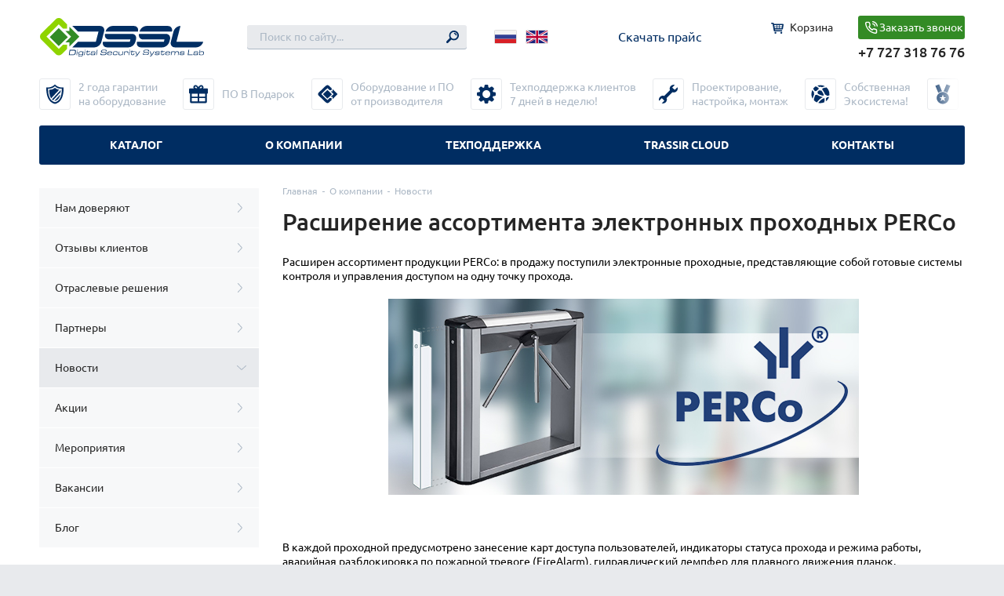

--- FILE ---
content_type: text/html; charset=UTF-8
request_url: https://dssl.kz/2020/02/rasshirenie-assortimenta-elektronnyh-prohodnyh-perco/
body_size: 30620
content:
<html>
	<head>
		<meta charset="UTF-8">
		<meta name="viewport" content="width=device-width, initial-scale=1.0, maximum-scale=1.0, user-scalable=no"/>
		<meta name="SKYPE_TOOLBAR" content="SKYPE_TOOLBAR_PARSER_COMPATIBLE"/>
		<meta name="format-detection" content="telephone=no"/>
		<title>Расширение ассортимента электронных проходных PERCo : DSSL Kazakhstan</title>
		
	<!-- This site is optimized with the Yoast SEO plugin v15.3 - https://yoast.com/wordpress/plugins/seo/ -->
	<meta name="description" content="Расширение ассортимента электронных проходных PERCo . Купить системы видеонаблюдения и безопастности, тепловизионное оборудование oт компании DSSL ✅5 лет гарантии ✅Техподдержка 24/7 ✅ПО в подарок" />
	<meta name="robots" content="index, follow, max-snippet:-1, max-image-preview:large, max-video-preview:-1" />
	<link rel="canonical" href="https://dssl.kz/2020/02/rasshirenie-assortimenta-elektronnyh-prohodnyh-perco/" />
	<meta name="twitter:label1" content="Написано автором">
	<meta name="twitter:data1" content="admin">
	<meta name="twitter:label2" content="Примерное время для чтения">
	<meta name="twitter:data2" content="0 минут">
	<script type="application/ld+json" class="yoast-schema-graph">{"@context":"https://schema.org","@graph":[{"@type":"WebSite","@id":"https://dssl.kz/#website","url":"https://dssl.kz/","name":"DSSL Kazakhstan","description":"\u0415\u0449\u0451 \u043e\u0434\u0438\u043d \u0441\u0430\u0439\u0442 \u043d\u0430 WordPress","potentialAction":[{"@type":"SearchAction","target":"https://dssl.kz/?s={search_term_string}","query-input":"required name=search_term_string"}],"inLanguage":"ru-RU"},{"@type":"ImageObject","@id":"https://dssl.kz/2020/02/rasshirenie-assortimenta-elektronnyh-prohodnyh-perco/#primaryimage","inLanguage":"ru-RU","url":"https://dssl.kz/wp-content/uploads/2020/02/Elektronnye_prokhodnye_PERCo_0.jpg","width":190,"height":130},{"@type":"WebPage","@id":"https://dssl.kz/2020/02/rasshirenie-assortimenta-elektronnyh-prohodnyh-perco/#webpage","url":"https://dssl.kz/2020/02/rasshirenie-assortimenta-elektronnyh-prohodnyh-perco/","name":"\u0420\u0430\u0441\u0448\u0438\u0440\u0435\u043d\u0438\u0435 \u0430\u0441\u0441\u043e\u0440\u0442\u0438\u043c\u0435\u043d\u0442\u0430 \u044d\u043b\u0435\u043a\u0442\u0440\u043e\u043d\u043d\u044b\u0445 \u043f\u0440\u043e\u0445\u043e\u0434\u043d\u044b\u0445 PERCo","isPartOf":{"@id":"https://dssl.kz/#website"},"primaryImageOfPage":{"@id":"https://dssl.kz/2020/02/rasshirenie-assortimenta-elektronnyh-prohodnyh-perco/#primaryimage"},"datePublished":"2020-02-07T03:56:59+00:00","dateModified":"2020-02-07T03:56:59+00:00","author":{"@id":"https://dssl.kz/#/schema/person/aace0764e346f3ec118c21f32a2b0762"},"description":"\u0420\u0430\u0441\u0448\u0438\u0440\u0435\u043d\u0438\u0435 \u0430\u0441\u0441\u043e\u0440\u0442\u0438\u043c\u0435\u043d\u0442\u0430 \u044d\u043b\u0435\u043a\u0442\u0440\u043e\u043d\u043d\u044b\u0445 \u043f\u0440\u043e\u0445\u043e\u0434\u043d\u044b\u0445 PERCo . \u041a\u0443\u043f\u0438\u0442\u044c \u0441\u0438\u0441\u0442\u0435\u043c\u044b \u0432\u0438\u0434\u0435\u043e\u043d\u0430\u0431\u043b\u044e\u0434\u0435\u043d\u0438\u044f \u0438 \u0431\u0435\u0437\u043e\u043f\u0430\u0441\u0442\u043d\u043e\u0441\u0442\u0438, \u0442\u0435\u043f\u043b\u043e\u0432\u0438\u0437\u0438\u043e\u043d\u043d\u043e\u0435 \u043e\u0431\u043e\u0440\u0443\u0434\u043e\u0432\u0430\u043d\u0438\u0435 o\u0442 \u043a\u043e\u043c\u043f\u0430\u043d\u0438\u0438 DSSL \u27055 \u043b\u0435\u0442 \u0433\u0430\u0440\u0430\u043d\u0442\u0438\u0438 \u2705\u0422\u0435\u0445\u043f\u043e\u0434\u0434\u0435\u0440\u0436\u043a\u0430 24/7 \u2705\u041f\u041e \u0432 \u043f\u043e\u0434\u0430\u0440\u043e\u043a","inLanguage":"ru-RU","potentialAction":[{"@type":"ReadAction","target":["https://dssl.kz/2020/02/rasshirenie-assortimenta-elektronnyh-prohodnyh-perco/"]}]},{"@type":"Person","@id":"https://dssl.kz/#/schema/person/aace0764e346f3ec118c21f32a2b0762","name":"admin","image":{"@type":"ImageObject","@id":"https://dssl.kz/#personlogo","inLanguage":"ru-RU","url":"https://secure.gravatar.com/avatar/7de8012f3277c62cf250acd9d9daa397?s=96&d=mm&r=g","caption":"admin"}}]}</script>
	<!-- / Yoast SEO plugin. -->


<style type="text/css"></style><link rel='stylesheet' id='fonts-css'  href='https://dssl.kz/wp-content/themes/dssl.kz/static/css/fonts.css?ver=1.0' type='text/css' media='all' />
<link rel='stylesheet' id='fancybox-css'  href='https://dssl.kz/wp-content/themes/dssl.kz/static/js/fancybox/jquery.fancybox.min.css?ver=1.0' type='text/css' media='all' />
<link rel='stylesheet' id='slick-css'  href='https://dssl.kz/wp-content/themes/dssl.kz/static/js/slick/slick.css?ver=3.2.10' type='text/css' media='all' />
<link rel='stylesheet' id='dssl-style-css'  href='https://dssl.kz/wp-content/themes/dssl.kz/style.css?ver=1.4' type='text/css' media='all' />
<link rel='stylesheet' id='wp-block-library-css'  href='https://dssl.kz/wp-includes/css/dist/block-library/style.min.css?ver=5.4.18' type='text/css' media='all' />
<link rel='stylesheet' id='wc-block-style-css'  href='https://dssl.kz/wp-content/plugins/woocommerce/packages/woocommerce-blocks/build/style.css?ver=2.5.14' type='text/css' media='all' />
<link rel='stylesheet' id='contact-form-7-css'  href='https://dssl.kz/wp-content/plugins/contact-form-7/includes/css/styles.css?ver=5.3' type='text/css' media='all' />
<style id='contact-form-7-inline-css' type='text/css'>
.wpcf7 .wpcf7-recaptcha iframe {margin-bottom: 0;}.wpcf7 .wpcf7-recaptcha[data-align="center"] > div {margin: 0 auto;}.wpcf7 .wpcf7-recaptcha[data-align="right"] > div {margin: 0 0 0 auto;}
</style>
<link rel='stylesheet' id='wpsm_counter-font-awesome-front-css'  href='https://dssl.kz/wp-content/plugins/counter-number-showcase/assets/css/font-awesome/css/font-awesome.min.css?ver=5.4.18' type='text/css' media='all' />
<link rel='stylesheet' id='wpsm_counter_bootstrap-front-css'  href='https://dssl.kz/wp-content/plugins/counter-number-showcase/assets/css/bootstrap-front.css?ver=5.4.18' type='text/css' media='all' />
<link rel='stylesheet' id='wpsm_counter_column-css'  href='https://dssl.kz/wp-content/plugins/counter-number-showcase/assets/css/counter-column.css?ver=5.4.18' type='text/css' media='all' />
<style id='responsive-menu-inline-css' type='text/css'>
/** This file is major component of this plugin so please don't try to edit here. */
#rmp_menu_trigger-11347 {
  width: 55px;
  height: 55px;
  position: relative;
  top: 15px;
  border-radius: 5px;
  display: none;
  text-decoration: none;
  right: 5%;
  background: #000000;
  transition: transform 0.5s, background-color 0.5s;
}
#rmp_menu_trigger-11347:hover, #rmp_menu_trigger-11347:focus {
  background: #000000;
  text-decoration: unset;
}
#rmp_menu_trigger-11347.is-active {
  background: #000000;
}
#rmp_menu_trigger-11347 .rmp-trigger-box {
  width: 25px;
  color: #ffffff;
}
#rmp_menu_trigger-11347 .rmp-trigger-icon-active, #rmp_menu_trigger-11347 .rmp-trigger-text-open {
  display: none;
}
#rmp_menu_trigger-11347.is-active .rmp-trigger-icon-active, #rmp_menu_trigger-11347.is-active .rmp-trigger-text-open {
  display: inline;
}
#rmp_menu_trigger-11347.is-active .rmp-trigger-icon-inactive, #rmp_menu_trigger-11347.is-active .rmp-trigger-text {
  display: none;
}
#rmp_menu_trigger-11347 .rmp-trigger-label {
  color: #ffffff;
  pointer-events: none;
  line-height: 13px;
  font-family: inherit;
  font-size: 14px;
  display: inline;
  text-transform: inherit;
}
#rmp_menu_trigger-11347 .rmp-trigger-label.rmp-trigger-label-top {
  display: block;
  margin-bottom: 12px;
}
#rmp_menu_trigger-11347 .rmp-trigger-label.rmp-trigger-label-bottom {
  display: block;
  margin-top: 12px;
}
#rmp_menu_trigger-11347 .responsive-menu-pro-inner {
  display: block;
}
#rmp_menu_trigger-11347 .responsive-menu-pro-inner, #rmp_menu_trigger-11347 .responsive-menu-pro-inner::before, #rmp_menu_trigger-11347 .responsive-menu-pro-inner::after {
  width: 25px;
  height: 3px;
  background-color: #ffffff;
  border-radius: 4px;
  position: absolute;
}
#rmp_menu_trigger-11347.is-active .responsive-menu-pro-inner, #rmp_menu_trigger-11347.is-active .responsive-menu-pro-inner::before, #rmp_menu_trigger-11347.is-active .responsive-menu-pro-inner::after {
  background-color: #ffffff;
}
#rmp_menu_trigger-11347:hover .responsive-menu-pro-inner, #rmp_menu_trigger-11347:hover .responsive-menu-pro-inner::before, #rmp_menu_trigger-11347:hover .responsive-menu-pro-inner::after {
  background-color: #ffffff;
}
#rmp_menu_trigger-11347 .responsive-menu-pro-inner::before {
  top: 10px;
}
#rmp_menu_trigger-11347 .responsive-menu-pro-inner::after {
  bottom: 10px;
}
#rmp_menu_trigger-11347.is-active .responsive-menu-pro-inner::after {
  bottom: 0;
}
/* Hamburger menu styling */
@media screen and (max-width: 950px) {
  /** Menu Title Style */
  /** Menu Additional Content Style */
  .mobile-menu-button {
    display: none !important;
  }
  #rmp_menu_trigger-11347 {
    display: block;
  }
  #rmp-container-11347 {
    position: fixed;
    top: 0;
    margin: 0;
    transition: transform 0.5s;
    overflow: auto;
    display: block;
    width: 75%;
    background-color: #212121;
    background-image: url("");
    height: 100%;
    left: 0;
    padding-top: 0px;
    padding-left: 0px;
    padding-bottom: 0px;
    padding-right: 0px;
  }
  #rmp-menu-wrap-11347 {
    padding-top: 0px;
    padding-left: 0px;
    padding-bottom: 0px;
    padding-right: 0px;
    background-color: #212121;
  }
  #rmp-menu-wrap-11347 .rmp-menu, #rmp-menu-wrap-11347 .rmp-submenu {
    width: 100%;
    box-sizing: border-box;
    margin: 0;
    padding: 0;
  }
  #rmp-menu-wrap-11347 .rmp-submenu-depth-1 .rmp-menu-item-link {
    padding-left: 10%;
  }
  #rmp-menu-wrap-11347 .rmp-submenu-depth-2 .rmp-menu-item-link {
    padding-left: 15%;
  }
  #rmp-menu-wrap-11347 .rmp-submenu-depth-3 .rmp-menu-item-link {
    padding-left: 20%;
  }
  #rmp-menu-wrap-11347 .rmp-submenu-depth-4 .rmp-menu-item-link {
    padding-left: 25%;
  }
  #rmp-menu-wrap-11347 .rmp-submenu.rmp-submenu-open {
    display: block;
  }
  #rmp-menu-wrap-11347 .rmp-menu-item {
    width: 100%;
    list-style: none;
    margin: 0;
  }
  #rmp-menu-wrap-11347 .rmp-menu-item-link {
    height: 40px;
    line-height: 40px;
    font-size: 13px;
    border-bottom: 1px solid #212121;
    font-family: inherit;
    color: #ffffff;
    text-align: left;
    background-color: #212121;
    font-weight: normal;
    letter-spacing: 0px;
    display: block;
    box-sizing: border-box;
    width: 100%;
    text-decoration: none;
    position: relative;
    overflow: hidden;
    transition: background-color 0.5s, border-color 0.5s, 0.5s;
    padding: 0 5%;
    padding-right: 50px;
  }
  #rmp-menu-wrap-11347 .rmp-menu-item-link:after, #rmp-menu-wrap-11347 .rmp-menu-item-link:before {
    display: none;
  }
  #rmp-menu-wrap-11347 .rmp-menu-item-link:hover, #rmp-menu-wrap-11347 .rmp-menu-item-link:focus {
    color: #ffffff;
    border-color: #212121;
    background-color: #3f3f3f;
  }
  #rmp-menu-wrap-11347 .rmp-menu-item-link:focus {
    outline: none;
    border-color: unset;
    box-shadow: unset;
  }
  #rmp-menu-wrap-11347 .rmp-menu-item-link .rmp-font-icon {
    height: 40px;
    line-height: 40px;
    margin-right: 10px;
    font-size: 13px;
  }
  #rmp-menu-wrap-11347 .rmp-menu-current-item .rmp-menu-item-link {
    color: #ffffff;
    border-color: #212121;
    background-color: #212121;
  }
  #rmp-menu-wrap-11347 .rmp-menu-current-item .rmp-menu-item-link:hover, #rmp-menu-wrap-11347 .rmp-menu-current-item .rmp-menu-item-link:focus {
    color: #ffffff;
    border-color: #3f3f3f;
    background-color: #3f3f3f;
  }
  #rmp-menu-wrap-11347 .rmp-menu-subarrow {
    position: absolute;
    top: 0;
    bottom: 0;
    text-align: center;
    overflow: hidden;
    background-size: cover;
    overflow: hidden;
    right: 0;
    border-left-style: solid;
    border-left-color: #212121;
    border-left-width: 1px;
    height: 39px;
    width: 40px;
    color: #ffffff;
    background-color: #212121;
  }
  #rmp-menu-wrap-11347 .rmp-menu-subarrow svg {
    fill: #ffffff;
  }
  #rmp-menu-wrap-11347 .rmp-menu-subarrow:hover {
    color: #ffffff;
    border-color: #3f3f3f;
    background-color: #3f3f3f;
  }
  #rmp-menu-wrap-11347 .rmp-menu-subarrow:hover svg {
    fill: #ffffff;
  }
  #rmp-menu-wrap-11347 .rmp-menu-subarrow .rmp-font-icon {
    margin-right: unset;
  }
  #rmp-menu-wrap-11347 .rmp-menu-subarrow * {
    vertical-align: middle;
    line-height: 39px;
  }
  #rmp-menu-wrap-11347 .rmp-menu-subarrow-active {
    display: block;
    background-size: cover;
    color: #ffffff;
    border-color: #212121;
    background-color: #212121;
  }
  #rmp-menu-wrap-11347 .rmp-menu-subarrow-active svg {
    fill: #ffffff;
  }
  #rmp-menu-wrap-11347 .rmp-menu-subarrow-active:hover {
    color: #ffffff;
    border-color: #3f3f3f;
    background-color: #3f3f3f;
  }
  #rmp-menu-wrap-11347 .rmp-menu-subarrow-active:hover svg {
    fill: #ffffff;
  }
  #rmp-menu-wrap-11347 .rmp-submenu {
    display: none;
  }
  #rmp-menu-wrap-11347 .rmp-submenu .rmp-menu-item-link {
    height: 40px;
    line-height: 40px;
    letter-spacing: 0px;
    font-size: 13px;
    border-bottom: 1px solid #212121;
    font-family: inherit;
    font-weight: normal;
    color: #ffffff;
    text-align: left;
    background-color: #212121;
  }
  #rmp-menu-wrap-11347 .rmp-submenu .rmp-menu-item-link:hover, #rmp-menu-wrap-11347 .rmp-submenu .rmp-menu-item-link:focus {
    color: #ffffff;
    border-color: #212121;
    background-color: #3f3f3f;
  }
  #rmp-menu-wrap-11347 .rmp-submenu .rmp-menu-current-item .rmp-menu-item-link {
    color: #ffffff;
    border-color: #212121;
    background-color: #212121;
  }
  #rmp-menu-wrap-11347 .rmp-submenu .rmp-menu-current-item .rmp-menu-item-link:hover, #rmp-menu-wrap-11347 .rmp-submenu .rmp-menu-current-item .rmp-menu-item-link:focus {
    color: #ffffff;
    border-color: #3f3f3f;
    background-color: #3f3f3f;
  }
  #rmp-menu-wrap-11347 .rmp-submenu .rmp-menu-subarrow {
    right: 0;
    border-right: unset;
    border-left-style: solid;
    border-left-color: #212121;
    border-left-width: 1px;
    height: 39px;
    line-height: 39px;
    width: 40px;
    color: #ffffff;
    background-color: #212121;
  }
  #rmp-menu-wrap-11347 .rmp-submenu .rmp-menu-subarrow:hover {
    color: #ffffff;
    border-color: #3f3f3f;
    background-color: #3f3f3f;
  }
  #rmp-menu-wrap-11347 .rmp-submenu .rmp-menu-subarrow-active {
    color: #ffffff;
    border-color: #212121;
    background-color: #212121;
  }
  #rmp-menu-wrap-11347 .rmp-submenu .rmp-menu-subarrow-active:hover {
    color: #ffffff;
    border-color: #3f3f3f;
    background-color: #3f3f3f;
  }
  #rmp-menu-wrap-11347 .rmp-menu-item-description {
    margin: 0;
    padding: 5px 5%;
    opacity: 0.8;
    color: #ffffff;
  }
  #rmp-search-box-11347 {
    display: block;
    padding-top: 0px;
    padding-left: 5%;
    padding-bottom: 0px;
    padding-right: 5%;
  }
  #rmp-search-box-11347 .rmp-search-form {
    margin: 0;
  }
  #rmp-search-box-11347 .rmp-search-box {
    background: #ffffff;
    border: 1px solid #dadada;
    color: #333333;
    width: 100%;
    padding: 0 5%;
    border-radius: 30px;
    height: 45px;
    -webkit-appearance: none;
  }
  #rmp-search-box-11347 .rmp-search-box::placeholder {
    color: #c7c7cd;
  }
  #rmp-search-box-11347 .rmp-search-box:focus {
    background-color: #ffffff;
    outline: 2px solid #dadada;
    color: #333333;
  }
  #rmp-menu-title-11347 {
    background-color: #212121;
    color: #ffffff;
    text-align: left;
    font-size: 13px;
    padding-top: 10%;
    padding-left: 5%;
    padding-bottom: 0%;
    padding-right: 5%;
    font-weight: 400;
    transition: background-color 0.5s, border-color 0.5s, color 0.5s;
  }
  #rmp-menu-title-11347:hover {
    background-color: #212121;
    color: #ffffff;
  }
  #rmp-menu-title-11347 > .rmp-menu-title-link {
    color: #ffffff;
    width: 100%;
    background-color: unset;
    text-decoration: none;
  }
  #rmp-menu-title-11347 > .rmp-menu-title-link:hover {
    color: #ffffff;
  }
  #rmp-menu-title-11347 .rmp-font-icon {
    font-size: 13px;
  }
  #rmp-menu-additional-content-11347 {
    padding-top: 0px;
    padding-left: 5%;
    padding-bottom: 0px;
    padding-right: 5%;
    color: #ffffff;
    text-align: center;
    font-size: 16px;
  }
}
/**
This file contents common styling of menus.
*/
.rmp-container {
  display: none;
  visibility: visible;
  padding: 0px 0px 0px 0px;
  z-index: 99998;
  transition: all 0.3s;
  /** Scrolling bar in menu setting box **/
}
.rmp-container.rmp-fade-top, .rmp-container.rmp-fade-left, .rmp-container.rmp-fade-right, .rmp-container.rmp-fade-bottom {
  display: none;
}
.rmp-container.rmp-slide-left, .rmp-container.rmp-push-left {
  transform: translateX(-100%);
  -ms-transform: translateX(-100%);
  -webkit-transform: translateX(-100%);
  -moz-transform: translateX(-100%);
}
.rmp-container.rmp-slide-left.rmp-menu-open, .rmp-container.rmp-push-left.rmp-menu-open {
  transform: translateX(0);
  -ms-transform: translateX(0);
  -webkit-transform: translateX(0);
  -moz-transform: translateX(0);
}
.rmp-container.rmp-slide-right, .rmp-container.rmp-push-right {
  transform: translateX(100%);
  -ms-transform: translateX(100%);
  -webkit-transform: translateX(100%);
  -moz-transform: translateX(100%);
}
.rmp-container.rmp-slide-right.rmp-menu-open, .rmp-container.rmp-push-right.rmp-menu-open {
  transform: translateX(0);
  -ms-transform: translateX(0);
  -webkit-transform: translateX(0);
  -moz-transform: translateX(0);
}
.rmp-container.rmp-slide-top, .rmp-container.rmp-push-top {
  transform: translateY(-100%);
  -ms-transform: translateY(-100%);
  -webkit-transform: translateY(-100%);
  -moz-transform: translateY(-100%);
}
.rmp-container.rmp-slide-top.rmp-menu-open, .rmp-container.rmp-push-top.rmp-menu-open {
  transform: translateY(0);
  -ms-transform: translateY(0);
  -webkit-transform: translateY(0);
  -moz-transform: translateY(0);
}
.rmp-container.rmp-slide-bottom, .rmp-container.rmp-push-bottom {
  transform: translateY(100%);
  -ms-transform: translateY(100%);
  -webkit-transform: translateY(100%);
  -moz-transform: translateY(100%);
}
.rmp-container.rmp-slide-bottom.rmp-menu-open, .rmp-container.rmp-push-bottom.rmp-menu-open {
  transform: translateX(0);
  -ms-transform: translateX(0);
  -webkit-transform: translateX(0);
  -moz-transform: translateX(0);
}
.rmp-container::-webkit-scrollbar {
  width: 0px;
}
.rmp-container ::-webkit-scrollbar-track {
  box-shadow: inset 0 0 5px transparent;
}
.rmp-container ::-webkit-scrollbar-thumb {
  background: transparent;
}
.rmp-container ::-webkit-scrollbar-thumb:hover {
  background: transparent;
}
.rmp-container .rmp-menu-wrap .rmp-menu {
  transition: none;
  border-radius: 0;
  box-shadow: none;
  background: none;
  border: 0;
  bottom: auto;
  box-sizing: border-box;
  clip: auto;
  color: #666;
  display: block;
  float: none;
  font-family: inherit;
  font-size: 14px;
  height: auto;
  left: auto;
  line-height: 1.7;
  list-style-type: none;
  margin: 0;
  min-height: auto;
  max-height: none;
  opacity: 1;
  outline: none;
  overflow: visible;
  padding: 0;
  position: relative;
  pointer-events: auto;
  right: auto;
  text-align: left;
  text-decoration: none;
  text-indent: 0;
  text-transform: none;
  transform: none;
  top: auto;
  visibility: inherit;
  width: auto;
  word-wrap: break-word;
  white-space: normal;
}
.rmp-container .rmp-menu-additional-content {
  display: block;
  word-break: break-word;
}
.rmp-container .rmp-menu-title {
  display: flex;
  flex-direction: column;
}
.rmp-container .rmp-menu-title .rmp-menu-title-image {
  max-width: 100%;
  margin-bottom: 15px;
  display: block;
  margin: auto;
  margin-bottom: 15px;
}
button.rmp_menu_trigger {
  z-index: 999999;
  overflow: hidden;
  outline: none;
  border: 0;
  display: none;
  margin: 0;
  transition: transform 0.5s, background-color 0.5s;
  padding: 0;
}
button.rmp_menu_trigger .responsive-menu-pro-inner::before, button.rmp_menu_trigger .responsive-menu-pro-inner::after {
  content: "";
  display: block;
}
button.rmp_menu_trigger .responsive-menu-pro-inner::before {
  top: 10px;
}
button.rmp_menu_trigger .responsive-menu-pro-inner::after {
  bottom: 10px;
}
button.rmp_menu_trigger .rmp-trigger-box {
  width: 40px;
  display: inline-block;
  position: relative;
  pointer-events: none;
  vertical-align: super;
}
.admin-bar .rmp-container, .admin-bar .rmp_menu_trigger {
  margin-top: 32px !important;
}
@media screen and (max-width: 782px) {
  .admin-bar .rmp-container, .admin-bar .rmp_menu_trigger {
    margin-top: 46px !important;
  }
}
/*  Menu Trigger Boring Animation */
.rmp-menu-trigger-boring .responsive-menu-pro-inner {
  transition-property: none;
}
.rmp-menu-trigger-boring .responsive-menu-pro-inner::after, .rmp-menu-trigger-boring .responsive-menu-pro-inner::before {
  transition-property: none;
}
.rmp-menu-trigger-boring.is-active .responsive-menu-pro-inner {
  transform: rotate(45deg);
}
.rmp-menu-trigger-boring.is-active .responsive-menu-pro-inner:before {
  top: 0;
  opacity: 0;
}
.rmp-menu-trigger-boring.is-active .responsive-menu-pro-inner:after {
  bottom: 0;
  transform: rotate(-90deg);
}

</style>
<link rel='stylesheet' id='dashicons-css'  href='https://dssl.kz/wp-includes/css/dashicons.min.css?ver=5.4.18' type='text/css' media='all' />
<link rel='stylesheet' id='sbscrbr_style-css'  href='https://dssl.kz/wp-content/plugins/subscriber/css/frontend_style.css?ver=5.4.18' type='text/css' media='all' />
<link rel='stylesheet' id='widgetopts-styles-css'  href='https://dssl.kz/wp-content/plugins/widget-options/assets/css/widget-options.css' type='text/css' media='all' />
<link rel='stylesheet' id='woocommerce-layout-css'  href='https://dssl.kz/wp-content/plugins/woocommerce/assets/css/woocommerce-layout.css?ver=4.0.4' type='text/css' media='all' />
<link rel='stylesheet' id='woocommerce-smallscreen-css'  href='https://dssl.kz/wp-content/plugins/woocommerce/assets/css/woocommerce-smallscreen.css?ver=4.0.4' type='text/css' media='only screen and (max-width: 768px)' />
<link rel='stylesheet' id='woocommerce-general-css'  href='https://dssl.kz/wp-content/plugins/woocommerce/assets/css/woocommerce.css?ver=4.0.4' type='text/css' media='all' />
<style id='woocommerce-inline-inline-css' type='text/css'>
.woocommerce form .form-row .required { visibility: visible; }
</style>
<link rel='stylesheet' id='wpos-slick-style-css'  href='https://dssl.kz/wp-content/plugins/woo-product-slider-and-carousel-with-category/assets/css/slick.css?ver=3.0' type='text/css' media='all' />
<link rel='stylesheet' id='wcpscwc-public-style-css'  href='https://dssl.kz/wp-content/plugins/woo-product-slider-and-carousel-with-category/assets/css/wcpscwc-public.css?ver=3.0' type='text/css' media='all' />
<link rel='stylesheet' id='popup-maker-site-css'  href='https://dssl.kz/wp-content/plugins/popup-maker/assets/css/pum-site.min.css?ver=1.13.1' type='text/css' media='all' />
<style id='popup-maker-site-inline-css' type='text/css'>
/* Popup Google Fonts */
@import url('//fonts.googleapis.com/css?family=Montserrat:100');

/* Popup Theme 6208: Content Only - For use with page builders or block editor */
.pum-theme-6208, .pum-theme-content-only { background-color: rgba( 0, 0, 0, 0.70 ) } 
.pum-theme-6208 .pum-container, .pum-theme-content-only .pum-container { padding: 0px; border-radius: 0px; border: 1px none #000000; box-shadow: 0px 0px 0px 0px rgba( 2, 2, 2, 0.00 ) } 
.pum-theme-6208 .pum-title, .pum-theme-content-only .pum-title { color: #000000; text-align: left; text-shadow: 0px 0px 0px rgba( 2, 2, 2, 0.23 ); font-family: inherit; font-weight: 400; font-size: 32px; line-height: 36px } 
.pum-theme-6208 .pum-content, .pum-theme-content-only .pum-content { color: #8c8c8c; font-family: inherit; font-weight: 400 } 
.pum-theme-6208 .pum-content + .pum-close, .pum-theme-content-only .pum-content + .pum-close { position: absolute; height: 18px; width: 18px; left: auto; right: 7px; bottom: auto; top: 7px; padding: 0px; color: #000000; font-family: inherit; font-weight: 700; font-size: 20px; line-height: 20px; border: 1px none #ffffff; border-radius: 15px; box-shadow: 0px 0px 0px 0px rgba( 2, 2, 2, 0.00 ); text-shadow: 0px 0px 0px rgba( 0, 0, 0, 0.00 ); background-color: rgba( 255, 255, 255, 0.00 ) } 

/* Popup Theme 6207: Плавающая панель, светло-голубая */
.pum-theme-6207, .pum-theme-floating-bar { background-color: rgba( 255, 255, 255, 0.00 ) } 
.pum-theme-6207 .pum-container, .pum-theme-floating-bar .pum-container { padding: 8px; border-radius: 0px; border: 1px none #000000; box-shadow: 1px 1px 3px 0px rgba( 2, 2, 2, 0.23 ); background-color: rgba( 238, 246, 252, 1.00 ) } 
.pum-theme-6207 .pum-title, .pum-theme-floating-bar .pum-title { color: #505050; text-align: left; text-shadow: 0px 0px 0px rgba( 2, 2, 2, 0.23 ); font-family: inherit; font-weight: 400; font-size: 32px; line-height: 36px } 
.pum-theme-6207 .pum-content, .pum-theme-floating-bar .pum-content { color: #505050; font-family: inherit; font-weight: 400 } 
.pum-theme-6207 .pum-content + .pum-close, .pum-theme-floating-bar .pum-content + .pum-close { position: absolute; height: 18px; width: 18px; left: auto; right: 5px; bottom: auto; top: 50%; padding: 0px; color: #505050; font-family: Sans-Serif; font-weight: 700; font-size: 15px; line-height: 18px; border: 1px solid #505050; border-radius: 15px; box-shadow: 0px 0px 0px 0px rgba( 2, 2, 2, 0.00 ); text-shadow: 0px 0px 0px rgba( 0, 0, 0, 0.00 ); background-color: rgba( 255, 255, 255, 0.00 ); transform: translate(0, -50%) } 

/* Popup Theme 2847: Тема по умолчанию */
.pum-theme-2847, .pum-theme-tema-po-umolchaniyu { background-color: rgba( 255, 255, 255, 1.00 ) } 
.pum-theme-2847 .pum-container, .pum-theme-tema-po-umolchaniyu .pum-container { padding: 18px; border-radius: 0px; border: 1px none #000000; box-shadow: 1px 1px 3px 0px rgba( 2, 2, 2, 0.23 ); background-color: rgba( 249, 249, 249, 1.00 ) } 
.pum-theme-2847 .pum-title, .pum-theme-tema-po-umolchaniyu .pum-title { color: #000000; text-align: left; text-shadow: 0px 0px 0px rgba( 2, 2, 2, 0.23 ); font-family: inherit; font-weight: 400; font-size: 32px; line-height: 36px } 
.pum-theme-2847 .pum-content, .pum-theme-tema-po-umolchaniyu .pum-content { color: #8c8c8c; font-family: inherit; font-weight: 400 } 
.pum-theme-2847 .pum-content + .pum-close, .pum-theme-tema-po-umolchaniyu .pum-content + .pum-close { position: absolute; height: auto; width: auto; left: auto; right: 0px; bottom: auto; top: 0px; padding: 8px; color: #ffffff; font-family: inherit; font-weight: 400; font-size: 12px; line-height: 36px; border: 1px none #ffffff; border-radius: 0px; box-shadow: 1px 1px 3px 0px rgba( 2, 2, 2, 0.23 ); text-shadow: 0px 0px 0px rgba( 0, 0, 0, 0.23 ); background-color: rgba( 0, 183, 205, 1.00 ) } 

/* Popup Theme 2849: Enterprise Blue */
.pum-theme-2849, .pum-theme-enterprise-blue { background-color: rgba( 0, 0, 0, 0.70 ) } 
.pum-theme-2849 .pum-container, .pum-theme-enterprise-blue .pum-container { padding: 28px; border-radius: 5px; border: 1px none #000000; box-shadow: 0px 10px 25px 4px rgba( 2, 2, 2, 0.50 ); background-color: rgba( 255, 255, 255, 1.00 ) } 
.pum-theme-2849 .pum-title, .pum-theme-enterprise-blue .pum-title { color: #315b7c; text-align: left; text-shadow: 0px 0px 0px rgba( 2, 2, 2, 0.23 ); font-family: inherit; font-weight: 100; font-size: 34px; line-height: 36px } 
.pum-theme-2849 .pum-content, .pum-theme-enterprise-blue .pum-content { color: #2d2d2d; font-family: inherit; font-weight: 100 } 
.pum-theme-2849 .pum-content + .pum-close, .pum-theme-enterprise-blue .pum-content + .pum-close { position: absolute; height: 28px; width: 28px; left: auto; right: 8px; bottom: auto; top: 8px; padding: 4px; color: #ffffff; font-family: Times New Roman; font-weight: 100; font-size: 20px; line-height: 20px; border: 1px none #ffffff; border-radius: 42px; box-shadow: 0px 0px 0px 0px rgba( 2, 2, 2, 0.23 ); text-shadow: 0px 0px 0px rgba( 0, 0, 0, 0.23 ); background-color: rgba( 49, 91, 124, 1.00 ) } 

/* Popup Theme 2851: Режущий край */
.pum-theme-2851, .pum-theme-cutting-edge { background-color: rgba( 0, 45, 98, 0.00 ) } 
.pum-theme-2851 .pum-container, .pum-theme-cutting-edge .pum-container { padding: 10px; border-radius: 19px; border: 1px none #000000; box-shadow: 0px 10px 25px 0px rgba( 2, 2, 2, 0.50 ); background-color: rgba( 0, 45, 98, 1.00 ) } 
.pum-theme-2851 .pum-title, .pum-theme-cutting-edge .pum-title { color: #ffffff; text-align: left; text-shadow: 0px 0px 0px rgba( 2, 2, 2, 0.23 ); font-family: Sans-Serif; font-weight: 100; font-size: 26px; line-height: 28px } 
.pum-theme-2851 .pum-content, .pum-theme-cutting-edge .pum-content { color: #ffffff; font-family: inherit; font-weight: 100 } 
.pum-theme-2851 .pum-content + .pum-close, .pum-theme-cutting-edge .pum-content + .pum-close { position: absolute; height: 25px; width: 24px; left: auto; right: 0px; bottom: auto; top: 0px; padding: 0px; color: #1e73be; font-family: Times New Roman; font-weight: 100; font-size: 32px; line-height: 24px; border: 1px none #ffffff; border-radius: 0px; box-shadow: -1px 1px 1px 0px rgba( 2, 2, 2, 0.10 ); text-shadow: -1px 1px 1px rgba( 0, 0, 0, 0.10 ); background-color: rgba( 173, 173, 173, 1.00 ) } 

/* Popup Theme 2848: Light Box */
.pum-theme-2848, .pum-theme-lightbox { background-color: rgba( 0, 0, 0, 0.60 ) } 
.pum-theme-2848 .pum-container, .pum-theme-lightbox .pum-container { padding: 18px; border-radius: 3px; border: 8px solid #000000; box-shadow: 0px 0px 30px 0px rgba( 2, 2, 2, 1.00 ); background-color: rgba( 255, 255, 255, 1.00 ) } 
.pum-theme-2848 .pum-title, .pum-theme-lightbox .pum-title { color: #000000; text-align: left; text-shadow: 0px 0px 0px rgba( 2, 2, 2, 0.23 ); font-family: inherit; font-weight: 100; font-size: 32px; line-height: 36px } 
.pum-theme-2848 .pum-content, .pum-theme-lightbox .pum-content { color: #000000; font-family: inherit; font-weight: 100 } 
.pum-theme-2848 .pum-content + .pum-close, .pum-theme-lightbox .pum-content + .pum-close { position: absolute; height: 26px; width: 26px; left: auto; right: -13px; bottom: auto; top: -13px; padding: 0px; color: #ffffff; font-family: Arial; font-weight: 100; font-size: 24px; line-height: 24px; border: 2px solid #ffffff; border-radius: 26px; box-shadow: 0px 0px 15px 1px rgba( 2, 2, 2, 0.75 ); text-shadow: 0px 0px 0px rgba( 0, 0, 0, 0.23 ); background-color: rgba( 0, 0, 0, 1.00 ) } 

/* Popup Theme 2850: Hello Box */
.pum-theme-2850, .pum-theme-hello-box { background-color: rgba( 0, 0, 0, 0.75 ) } 
.pum-theme-2850 .pum-container, .pum-theme-hello-box .pum-container { padding: 30px; border-radius: 80px; border: 14px solid #81d742; box-shadow: 0px 0px 0px 0px rgba( 2, 2, 2, 0.00 ); background-color: rgba( 255, 255, 255, 1.00 ) } 
.pum-theme-2850 .pum-title, .pum-theme-hello-box .pum-title { color: #2d2d2d; text-align: left; text-shadow: 0px 0px 0px rgba( 2, 2, 2, 0.23 ); font-family: Montserrat; font-weight: 100; font-size: 32px; line-height: 36px } 
.pum-theme-2850 .pum-content, .pum-theme-hello-box .pum-content { color: #2d2d2d; font-family: inherit; font-weight: 100 } 
.pum-theme-2850 .pum-content + .pum-close, .pum-theme-hello-box .pum-content + .pum-close { position: absolute; height: auto; width: auto; left: auto; right: -30px; bottom: auto; top: -30px; padding: 0px; color: #2d2d2d; font-family: Times New Roman; font-weight: 100; font-size: 32px; line-height: 28px; border: 1px none #ffffff; border-radius: 28px; box-shadow: 0px 0px 0px 0px rgba( 2, 2, 2, 0.23 ); text-shadow: 0px 0px 0px rgba( 0, 0, 0, 0.23 ); background-color: rgba( 255, 255, 255, 1.00 ) } 

/* Popup Theme 2852: Рамка границы */
.pum-theme-2852, .pum-theme-framed-border { background-color: rgba( 255, 255, 255, 0.50 ) } 
.pum-theme-2852 .pum-container, .pum-theme-framed-border .pum-container { padding: 18px; border-radius: 0px; border: 20px outset #dd3333; box-shadow: 1px 1px 3px 0px rgba( 2, 2, 2, 0.97 ) inset; background-color: rgba( 255, 251, 239, 1.00 ) } 
.pum-theme-2852 .pum-title, .pum-theme-framed-border .pum-title { color: #000000; text-align: left; text-shadow: 0px 0px 0px rgba( 2, 2, 2, 0.23 ); font-family: inherit; font-weight: 100; font-size: 32px; line-height: 36px } 
.pum-theme-2852 .pum-content, .pum-theme-framed-border .pum-content { color: #2d2d2d; font-family: inherit; font-weight: 100 } 
.pum-theme-2852 .pum-content + .pum-close, .pum-theme-framed-border .pum-content + .pum-close { position: absolute; height: 20px; width: 20px; left: auto; right: -20px; bottom: auto; top: -20px; padding: 0px; color: #ffffff; font-family: Tahoma; font-weight: 700; font-size: 16px; line-height: 18px; border: 1px none #ffffff; border-radius: 0px; box-shadow: 0px 0px 0px 0px rgba( 2, 2, 2, 0.23 ); text-shadow: 0px 0px 0px rgba( 0, 0, 0, 0.23 ); background-color: rgba( 0, 0, 0, 0.55 ) } 

#pum-5582 {z-index: 1999999999}
#pum-4546 {z-index: 1999999999}
#pum-2853 {z-index: 1999999999}

</style>
<!--n2css--><script type='text/javascript' src='https://dssl.kz/wp-includes/js/jquery/jquery.js?ver=1.12.4-wp'></script>
<script type='text/javascript' defer='defer' src='https://dssl.kz/wp-includes/js/jquery/jquery-migrate.min.js?ver=1.4.1'></script>
<script type='text/javascript'>
/* <![CDATA[ */
var rmp_menu = {"ajaxURL":"https:\/\/dssl.kz\/wp-admin\/admin-ajax.php","wp_nonce":"9cf18a0faa","menu":[{"menu_theme":null,"theme_type":"default","theme_location_menu":"","submenu_submenu_arrow_width":"40","submenu_submenu_arrow_width_unit":"px","submenu_submenu_arrow_height":"39","submenu_submenu_arrow_height_unit":"px","submenu_arrow_position":"right","submenu_sub_arrow_background_colour":"#212121","submenu_sub_arrow_background_hover_colour":"#3f3f3f","submenu_sub_arrow_background_colour_active":"#212121","submenu_sub_arrow_background_hover_colour_active":"#3f3f3f","submenu_sub_arrow_border_width":"1","submenu_sub_arrow_border_width_unit":"px","submenu_sub_arrow_border_colour":"#212121","submenu_sub_arrow_border_hover_colour":"#3f3f3f","submenu_sub_arrow_border_colour_active":"#212121","submenu_sub_arrow_border_hover_colour_active":"#3f3f3f","submenu_sub_arrow_shape_colour":"#ffffff","submenu_sub_arrow_shape_hover_colour":"#ffffff","submenu_sub_arrow_shape_colour_active":"#ffffff","submenu_sub_arrow_shape_hover_colour_active":"#ffffff","use_header_bar":"off","header_bar_items_order":"{\"logo\":\"on\",\"title\":\"on\",\"search\":\"on\",\"html content\":\"on\"}","header_bar_title":"","header_bar_html_content":"","header_bar_logo":"","header_bar_logo_link":"","header_bar_logo_width":"","header_bar_logo_width_unit":"%","header_bar_logo_height":"","header_bar_logo_height_unit":"px","header_bar_height":"80","header_bar_height_unit":"px","header_bar_padding":{"top":"0px","right":"5%","bottom":"0px","left":"5%"},"header_bar_font":"","header_bar_font_size":"14","header_bar_font_size_unit":"px","header_bar_text_color":"#ffffff","header_bar_background_color":"#ffffff","header_bar_breakpoint":"800","header_bar_position_type":"fixed","header_bar_adjust_page":null,"header_bar_scroll_enable":"off","header_bar_scroll_background_color":"#36bdf6","mobile_breakpoint":"600","tablet_breakpoint":"950","transition_speed":"0.5","sub_menu_speed":"0.2","show_menu_on_page_load":"","menu_disable_scrolling":"off","menu_overlay":"off","menu_overlay_colour":"rgba(0, 0, 0, 0.7)","desktop_menu_width":"","desktop_menu_width_unit":"%","desktop_menu_positioning":"fixed","desktop_menu_side":"","desktop_menu_to_hide":"","use_current_theme_location":"off","mega_menu":{"225":"off","227":"off","229":"off","228":"off","226":"off"},"desktop_submenu_open_animation":"","desktop_submenu_open_animation_speed":"0ms","desktop_submenu_open_on_click":"","desktop_menu_hide_and_show":"","menu_name":"Default Menu","menu_to_use":"osnovnoe-menyu","different_menu_for_mobile":"off","menu_to_use_in_mobile":"main-menu","use_mobile_menu":"on","use_tablet_menu":"on","use_desktop_menu":"","menu_display_on":"all-pages","menu_to_hide":".mobile-menu-button","submenu_descriptions_on":"","custom_walker":"","menu_background_colour":"#212121","menu_depth":"5","smooth_scroll_on":"off","smooth_scroll_speed":"500","menu_font_icons":[],"menu_links_height":"40","menu_links_height_unit":"px","menu_links_line_height":"40","menu_links_line_height_unit":"px","menu_depth_0":"5","menu_depth_0_unit":"%","menu_font_size":"13","menu_font_size_unit":"px","menu_font":"","menu_font_weight":"normal","menu_text_alignment":"left","menu_text_letter_spacing":"","menu_word_wrap":"off","menu_link_colour":"#ffffff","menu_link_hover_colour":"#ffffff","menu_current_link_colour":"#ffffff","menu_current_link_hover_colour":"#ffffff","menu_item_background_colour":"#212121","menu_item_background_hover_colour":"#3f3f3f","menu_current_item_background_colour":"#212121","menu_current_item_background_hover_colour":"#3f3f3f","menu_border_width":"1","menu_border_width_unit":"px","menu_item_border_colour":"#212121","menu_item_border_colour_hover":"#212121","menu_current_item_border_colour":"#212121","menu_current_item_border_hover_colour":"#3f3f3f","submenu_links_height":"40","submenu_links_height_unit":"px","submenu_links_line_height":"40","submenu_links_line_height_unit":"px","menu_depth_side":"left","menu_depth_1":"10","menu_depth_1_unit":"%","menu_depth_2":"15","menu_depth_2_unit":"%","menu_depth_3":"20","menu_depth_3_unit":"%","menu_depth_4":"25","menu_depth_4_unit":"%","submenu_item_background_colour":"#212121","submenu_item_background_hover_colour":"#3f3f3f","submenu_current_item_background_colour":"#212121","submenu_current_item_background_hover_colour":"#3f3f3f","submenu_border_width":"1","submenu_border_width_unit":"px","submenu_item_border_colour":"#212121","submenu_item_border_colour_hover":"#212121","submenu_current_item_border_colour":"#212121","submenu_current_item_border_hover_colour":"#3f3f3f","submenu_font_size":"13","submenu_font_size_unit":"px","submenu_font":"","submenu_font_weight":"normal","submenu_text_letter_spacing":"","submenu_text_alignment":"left","submenu_link_colour":"#ffffff","submenu_link_hover_colour":"#ffffff","submenu_current_link_colour":"#ffffff","submenu_current_link_hover_colour":"#ffffff","inactive_arrow_shape":"\u25bc","active_arrow_shape":"\u25b2","inactive_arrow_font_icon":"","active_arrow_font_icon":"","inactive_arrow_image":"","active_arrow_image":"","submenu_arrow_width":"40","submenu_arrow_width_unit":"px","submenu_arrow_height":"39","submenu_arrow_height_unit":"px","arrow_position":"right","menu_sub_arrow_shape_colour":"#ffffff","menu_sub_arrow_shape_hover_colour":"#ffffff","menu_sub_arrow_shape_colour_active":"#ffffff","menu_sub_arrow_shape_hover_colour_active":"#ffffff","menu_sub_arrow_border_width":"1","menu_sub_arrow_border_width_unit":"px","menu_sub_arrow_border_colour":"#212121","menu_sub_arrow_border_hover_colour":"#3f3f3f","menu_sub_arrow_border_colour_active":"#212121","menu_sub_arrow_border_hover_colour_active":"#3f3f3f","menu_sub_arrow_background_colour":"#212121","menu_sub_arrow_background_hover_colour":"#3f3f3f","menu_sub_arrow_background_colour_active":"#212121","menu_sub_arrow_background_hover_colour_active":"#3f3f3f","fade_submenus":"off","fade_submenus_side":"left","fade_submenus_delay":"100","fade_submenus_speed":"500","use_slide_effect":"off","slide_effect_back_to_text":"Back","accordion_animation":"off","auto_expand_all_submenus":"off","auto_expand_current_submenus":"off","menu_item_click_to_trigger_submenu":"off","button_width":"55","button_width_unit":"px","button_height":"55","button_height_unit":"px","button_background_colour":"#000000","button_background_colour_hover":"#000000","button_background_colour_active":"#000000","toggle_button_border_radius":"5","button_transparent_background":"off","button_left_or_right":"right","button_position_type":"relative","button_distance_from_side":"5","button_distance_from_side_unit":"%","button_top":"15","button_top_unit":"px","button_push_with_animation":"off","button_click_animation":"boring","button_line_margin":"5","button_line_margin_unit":"px","button_line_width":"25","button_line_width_unit":"px","button_line_height":"3","button_line_height_unit":"px","button_line_colour":"#ffffff","button_line_colour_hover":"#ffffff","button_line_colour_active":"#ffffff","button_font_icon":"","button_font_icon_when_clicked":"","button_image":"","button_image_when_clicked":"","button_title":"","button_title_open":"","button_title_position":"left","menu_container_columns":"","button_font":"","button_font_size":"14","button_font_size_unit":"px","button_title_line_height":"13","button_title_line_height_unit":"px","button_text_colour":"#ffffff","button_trigger_type_click":"on","button_trigger_type_hover":"off","button_click_trigger":".mobile-menu-button2","items_order":{"title":"on","menu":"on","search":"on","additional content":"on"},"menu_title":"","menu_title_link":"","menu_title_link_location":"_self","menu_title_image":"","menu_title_font_icon":"","menu_title_section_padding":{"top":"10%","right":"5%","bottom":"0%","left":"5%"},"menu_title_background_colour":"#212121","menu_title_background_hover_colour":"#212121","menu_title_font_size":"13","menu_title_font_size_unit":"px","menu_title_alignment":"left","menu_title_font_weight":"400","menu_title_font_family":"","menu_title_colour":"#ffffff","menu_title_hover_colour":"#ffffff","menu_title_image_width":"","menu_title_image_width_unit":"%","menu_title_image_height":"","menu_title_image_height_unit":"px","menu_additional_content":"","menu_additional_section_padding":{"left":"5%","top":"0px","right":"5%","bottom":"0px"},"menu_additional_content_font_size":"16","menu_additional_content_font_size_unit":"px","menu_additional_content_alignment":"center","menu_additional_content_colour":"#ffffff","menu_search_box_text":"Search","menu_search_box_code":"","menu_search_section_padding":{"left":"5%","top":"0px","right":"5%","bottom":"0px"},"menu_search_box_height":"45","menu_search_box_height_unit":"px","menu_search_box_border_radius":"30","menu_search_box_text_colour":"#333333","menu_search_box_background_colour":"#ffffff","menu_search_box_placeholder_colour":"#c7c7cd","menu_search_box_border_colour":"#dadada","menu_section_padding":{"top":"0px","right":"0px","bottom":"0px","left":"0px"},"menu_width":"75","menu_width_unit":"%","menu_maximum_width":"","menu_maximum_width_unit":"px","menu_minimum_width":"","menu_minimum_width_unit":"px","menu_auto_height":"off","menu_container_padding":{"top":"0px","right":"0px","bottom":"0px","left":"0px"},"menu_container_background_colour":"#212121","menu_background_image":"","animation_type":"slide","menu_appear_from":"left","animation_speed":"0.5","page_wrapper":"","menu_close_on_body_click":"off","menu_close_on_scroll":"off","menu_close_on_link_click":"off","enable_touch_gestures":"","active_arrow_font_icon_type":"font-awesome","active_arrow_image_alt":"","admin_theme":"dark","breakpoint":"950","button_font_icon_type":"font-awesome","button_font_icon_when_clicked_type":"font-awesome","button_image_alt":"","button_image_alt_when_clicked":"","button_trigger_type":"click","custom_css":"","desktop_menu_options":"{\"3067\":{\"type\":\"standard\",\"width\":\"auto\",\"parent_background_colour\":\"\",\"parent_background_image\":\"\"},\"3084\":{\"width\":\"auto\",\"widgets\":[{\"title\":{\"enabled\":\"true\"}}]},\"3932\":{\"width\":\"auto\",\"widgets\":[{\"title\":{\"enabled\":\"true\"}}]},\"3928\":{\"width\":\"auto\",\"widgets\":[{\"title\":{\"enabled\":\"true\"}}]},\"3929\":{\"width\":\"auto\",\"widgets\":[{\"title\":{\"enabled\":\"true\"}}]},\"3930\":{\"width\":\"auto\",\"widgets\":[{\"title\":{\"enabled\":\"true\"}}]},\"3931\":{\"width\":\"auto\",\"widgets\":[{\"title\":{\"enabled\":\"true\"}}]},\"3933\":{\"width\":\"auto\",\"widgets\":[{\"title\":{\"enabled\":\"true\"}}]},\"4153\":{\"width\":\"auto\",\"widgets\":[{\"title\":{\"enabled\":\"true\"}}]},\"3927\":{\"width\":\"auto\",\"widgets\":[{\"title\":{\"enabled\":\"true\"}}]},\"3934\":{\"width\":\"auto\",\"widgets\":[{\"title\":{\"enabled\":\"true\"}}]},\"3085\":{\"width\":\"auto\",\"widgets\":[{\"title\":{\"enabled\":\"true\"}}]},\"3938\":{\"width\":\"auto\",\"widgets\":[{\"title\":{\"enabled\":\"true\"}}]},\"3935\":{\"width\":\"auto\",\"widgets\":[{\"title\":{\"enabled\":\"true\"}}]},\"3936\":{\"width\":\"auto\",\"widgets\":[{\"title\":{\"enabled\":\"true\"}}]},\"3937\":{\"width\":\"auto\",\"widgets\":[{\"title\":{\"enabled\":\"true\"}}]},\"3939\":{\"width\":\"auto\",\"widgets\":[{\"title\":{\"enabled\":\"true\"}}]},\"3940\":{\"width\":\"auto\",\"widgets\":[{\"title\":{\"enabled\":\"true\"}}]},\"3941\":{\"width\":\"auto\",\"widgets\":[{\"title\":{\"enabled\":\"true\"}}]},\"3942\":{\"width\":\"auto\",\"widgets\":[{\"title\":{\"enabled\":\"true\"}}]},\"3943\":{\"width\":\"auto\",\"widgets\":[{\"title\":{\"enabled\":\"true\"}}]},\"3944\":{\"width\":\"auto\",\"widgets\":[{\"title\":{\"enabled\":\"true\"}}]},\"3945\":{\"width\":\"auto\",\"widgets\":[{\"title\":{\"enabled\":\"true\"}}]},\"3946\":{\"width\":\"auto\",\"widgets\":[{\"title\":{\"enabled\":\"true\"}}]},\"3947\":{\"width\":\"auto\",\"widgets\":[{\"title\":{\"enabled\":\"true\"}}]},\"3948\":{\"width\":\"auto\",\"widgets\":[{\"title\":{\"enabled\":\"true\"}}]},\"4072\":{\"width\":\"auto\",\"widgets\":[{\"title\":{\"enabled\":\"true\"}}]},\"4176\":{\"width\":\"auto\",\"widgets\":[{\"title\":{\"enabled\":\"true\"}}]},\"4177\":{\"width\":\"auto\",\"widgets\":[{\"title\":{\"enabled\":\"true\"}}]},\"3083\":{\"width\":\"auto\",\"widgets\":[{\"title\":{\"enabled\":\"true\"}}]},\"3950\":{\"width\":\"auto\",\"widgets\":[{\"title\":{\"enabled\":\"true\"}}]},\"3949\":{\"width\":\"auto\",\"widgets\":[{\"title\":{\"enabled\":\"true\"}}]},\"3087\":{\"width\":\"auto\",\"widgets\":[{\"title\":{\"enabled\":\"true\"}}]},\"3952\":{\"width\":\"auto\",\"widgets\":[{\"title\":{\"enabled\":\"true\"}}]},\"3953\":{\"width\":\"auto\",\"widgets\":[{\"title\":{\"enabled\":\"true\"}}]},\"3951\":{\"width\":\"auto\",\"widgets\":[{\"title\":{\"enabled\":\"true\"}}]},\"3088\":{\"width\":\"auto\",\"widgets\":[{\"title\":{\"enabled\":\"true\"}}]},\"3955\":{\"width\":\"auto\",\"widgets\":[{\"title\":{\"enabled\":\"true\"}}]},\"3956\":{\"width\":\"auto\",\"widgets\":[{\"title\":{\"enabled\":\"true\"}}]},\"3962\":{\"width\":\"auto\",\"widgets\":[{\"title\":{\"enabled\":\"true\"}}]},\"3960\":{\"width\":\"auto\",\"widgets\":[{\"title\":{\"enabled\":\"true\"}}]},\"3954\":{\"width\":\"auto\",\"widgets\":[{\"title\":{\"enabled\":\"true\"}}]},\"3961\":{\"width\":\"auto\",\"widgets\":[{\"title\":{\"enabled\":\"true\"}}]},\"3963\":{\"width\":\"auto\",\"widgets\":[{\"title\":{\"enabled\":\"true\"}}]},\"3970\":{\"width\":\"auto\",\"widgets\":[{\"title\":{\"enabled\":\"true\"}}]},\"3967\":{\"width\":\"auto\",\"widgets\":[{\"title\":{\"enabled\":\"true\"}}]},\"3968\":{\"width\":\"auto\",\"widgets\":[{\"title\":{\"enabled\":\"true\"}}]},\"3969\":{\"width\":\"auto\",\"widgets\":[{\"title\":{\"enabled\":\"true\"}}]},\"3958\":{\"width\":\"auto\",\"widgets\":[{\"title\":{\"enabled\":\"true\"}}]},\"3965\":{\"width\":\"auto\",\"widgets\":[{\"title\":{\"enabled\":\"true\"}}]},\"3957\":{\"width\":\"auto\",\"widgets\":[{\"title\":{\"enabled\":\"true\"}}]},\"3964\":{\"width\":\"auto\",\"widgets\":[{\"title\":{\"enabled\":\"true\"}}]},\"3966\":{\"width\":\"auto\",\"widgets\":[{\"title\":{\"enabled\":\"true\"}}]},\"3959\":{\"width\":\"auto\",\"widgets\":[{\"title\":{\"enabled\":\"true\"}}]},\"3082\":{\"width\":\"auto\",\"widgets\":[{\"title\":{\"enabled\":\"true\"}}]},\"3971\":{\"width\":\"auto\",\"widgets\":[{\"title\":{\"enabled\":\"true\"}}]},\"3972\":{\"width\":\"auto\",\"widgets\":[{\"title\":{\"enabled\":\"true\"}}]},\"3086\":{\"width\":\"auto\",\"widgets\":[{\"title\":{\"enabled\":\"true\"}}]},\"3068\":{\"type\":\"standard\",\"width\":\"auto\",\"parent_background_colour\":\"\",\"parent_background_image\":\"\"},\"3069\":{\"width\":\"auto\",\"widgets\":[{\"title\":{\"enabled\":\"true\"}}]},\"3071\":{\"width\":\"auto\",\"widgets\":[{\"title\":{\"enabled\":\"true\"}}]},\"3994\":{\"width\":\"auto\",\"widgets\":[{\"title\":{\"enabled\":\"true\"}}]},\"3995\":{\"width\":\"auto\",\"widgets\":[{\"title\":{\"enabled\":\"true\"}}]},\"3997\":{\"width\":\"auto\",\"widgets\":[{\"title\":{\"enabled\":\"true\"}}]},\"4001\":{\"width\":\"auto\",\"widgets\":[{\"title\":{\"enabled\":\"true\"}}]},\"4005\":{\"width\":\"auto\",\"widgets\":[{\"title\":{\"enabled\":\"true\"}}]},\"4007\":{\"width\":\"auto\",\"widgets\":[{\"title\":{\"enabled\":\"true\"}}]},\"4009\":{\"width\":\"auto\",\"widgets\":[{\"title\":{\"enabled\":\"true\"}}]},\"4016\":{\"width\":\"auto\",\"widgets\":[{\"title\":{\"enabled\":\"true\"}}]},\"4018\":{\"width\":\"auto\",\"widgets\":[{\"title\":{\"enabled\":\"true\"}}]},\"4023\":{\"width\":\"auto\",\"widgets\":[{\"title\":{\"enabled\":\"true\"}}]},\"4022\":{\"width\":\"auto\",\"widgets\":[{\"title\":{\"enabled\":\"true\"}}]},\"4025\":{\"width\":\"auto\",\"widgets\":[{\"title\":{\"enabled\":\"true\"}}]},\"4027\":{\"width\":\"auto\",\"widgets\":[{\"title\":{\"enabled\":\"true\"}}]},\"4029\":{\"width\":\"auto\",\"widgets\":[{\"title\":{\"enabled\":\"true\"}}]},\"4031\":{\"width\":\"auto\",\"widgets\":[{\"title\":{\"enabled\":\"true\"}}]},\"4033\":{\"width\":\"auto\",\"widgets\":[{\"title\":{\"enabled\":\"true\"}}]},\"3080\":{\"width\":\"auto\",\"widgets\":[{\"title\":{\"enabled\":\"true\"}}]},\"3089\":{\"width\":\"auto\",\"widgets\":[{\"title\":{\"enabled\":\"true\"}}]},\"3073\":{\"type\":\"standard\",\"width\":\"auto\",\"parent_background_colour\":\"\",\"parent_background_image\":\"\"},\"3074\":{\"width\":\"auto\",\"widgets\":[{\"title\":{\"enabled\":\"true\"}}]},\"3075\":{\"width\":\"auto\",\"widgets\":[{\"title\":{\"enabled\":\"true\"}}]},\"3987\":{\"width\":\"auto\",\"widgets\":[{\"title\":{\"enabled\":\"true\"}}]},\"3076\":{\"width\":\"auto\",\"widgets\":[{\"title\":{\"enabled\":\"true\"}}]},\"3078\":{\"width\":\"auto\",\"widgets\":[{\"title\":{\"enabled\":\"true\"}}]},\"4248\":{\"width\":\"auto\",\"widgets\":[{\"title\":{\"enabled\":\"true\"}}]},\"3732\":{\"type\":\"standard\",\"width\":\"auto\",\"parent_background_colour\":\"\",\"parent_background_image\":\"\"},\"3980\":{\"width\":\"auto\",\"widgets\":[{\"title\":{\"enabled\":\"true\"}}]},\"3072\":{\"type\":\"standard\",\"width\":\"auto\",\"parent_background_colour\":\"\",\"parent_background_image\":\"\"}}","excluded_pages":null,"external_files":"off","header_bar_logo_alt":"","hide_on_desktop":"off","hide_on_mobile":"off","inactive_arrow_font_icon_type":"font-awesome","inactive_arrow_image_alt":"","keyboard_shortcut_close_menu":"27,37","keyboard_shortcut_open_menu":"32,39","menu_adjust_for_wp_admin_bar":"off","menu_depth_5":"30","menu_depth_5_unit":"%","menu_title_font_icon_type":"font-awesome","menu_title_image_alt":"","minify_scripts":"off","mobile_only":"off","remove_bootstrap":"","remove_fontawesome":"","scripts_in_footer":"off","shortcode":"off","single_menu_font":"","single_menu_font_size":"14","single_menu_font_size_unit":"px","single_menu_height":"80","single_menu_height_unit":"px","single_menu_item_background_colour":"#ffffff","single_menu_item_background_colour_hover":"#ffffff","single_menu_item_link_colour":"#000000","single_menu_item_link_colour_hover":"#000000","single_menu_item_submenu_background_colour":"#ffffff","single_menu_item_submenu_background_colour_hover":"#ffffff","single_menu_item_submenu_link_colour":"#000000","single_menu_item_submenu_link_colour_hover":"#000000","single_menu_line_height":"80","single_menu_line_height_unit":"px","single_menu_submenu_font":"","single_menu_submenu_font_size":"12","single_menu_submenu_font_size_unit":"px","single_menu_submenu_height":"","single_menu_submenu_height_unit":"auto","single_menu_submenu_line_height":"40","single_menu_submenu_line_height_unit":"px","menu_title_padding":{"left":"5%","top":"0px","right":"5%","bottom":"0px"},"menu_id":11347,"active_toggle_contents":"\u25b2","inactive_toggle_contents":"\u25bc"}]};
/* ]]> */
</script>
<script type='text/javascript' defer='defer' src='https://dssl.kz/wp-content/plugins/responsive-menu/v4.0.0/assets/js/rmp-menu.js?ver=4.4.2'></script>
<script type='text/javascript' defer defer='defer' src='https://dssl.kz/wp-content/plugins/wp-optimize-premium/js/gtag/analytics.min.js?ver=3.5.0'></script>
<link rel='shortlink' href='https://dssl.kz/?p=4583' />
        <script type="text/javascript">
            (function () {
                window.lae_fs = {can_use_premium_code: false};
            })();
        </script>
        
<!-- This website runs the Product Feed PRO for WooCommerce by AdTribes.io plugin - version 13.3.6 -->
	<noscript><style>.woocommerce-product-gallery{ opacity: 1 !important; }</style></noscript>
	<link rel="icon" href="https://dssl.kz/wp-content/uploads/2018/06/cropped-icon-32x32.png" sizes="32x32" />
<link rel="icon" href="https://dssl.kz/wp-content/uploads/2018/06/cropped-icon-192x192.png" sizes="192x192" />
<link rel="apple-touch-icon" href="https://dssl.kz/wp-content/uploads/2018/06/cropped-icon-180x180.png" />
<meta name="msapplication-TileImage" content="https://dssl.kz/wp-content/uploads/2018/06/cropped-icon-270x270.png" />
		<style type="text/css" id="wp-custom-css">
			.fhone1 {
	display:none;
}

.href12 {
	color:white;
	text-decoration: none;
}

.href12:hover {
	color:white;
	text-decoration: underline;
}

.wpcf7-form-control-wrap:nth-child(3){
	padding: 0px auto !important;
}

.wpcf7-form-control-wrap:nth-child(4)>.wpcf7-form-control{
	padding: 0px;
}

iframe{
	width: 220px;
	margin-left: -85px;
}

#pagecpth iframe{
	width: 220px;
	margin-top: -10px;
	margin-left: 0px !important;
}

.call-popup-form .wpcf7-form .wpcf7-submit {
    margin-top: 50px;
}

#rc-anchor-container{
	width: 290px;
}

.wpcf7-form-control > div{
	width: 290px;
}

.wpcf7-form > p:nth-child(2){
	margin-top: 25px;
}

.wpcf7-form-control-wrap > div.wpcf7-form-control{
	padding: 0px;
	margin-bottom: 35px;
}

@media (max-width: 945px) {
	
	.fhone1 {
		display:block;
	 	z-index:12;
		margin-right:  2%;
		margin-top: 0.5%;
	}
	
	.imgg {
		width: 20px;
		height:20px;
	}
}

.page-header .header-menu > ul > li > .sub-menu { z-index: 3!important;}

.mobile-menu-button2{
	display: none;
}

@media (max-width: 950px) {
	.mobile-menu-button2{
	display: block;
}
}

@media (max-width: 399px) {
	.botten_clic input {
		width: 200px;
	}
}

@media (max-width: 345px) {
	.botten_clic input {
		width: 180px;
		margin-left: 10px;
	}
}

@media (max-width: 340px) {
	.botten_clic input {
		width: 160px;
		margin-left: 10px;
	}
}

@media (max-width: 1300px){
	form>.tbl_bos_bloc-shedow>div.big_text {
		overflow: inherit !important;
	}
}

.singlePage .all_form_wrap {
	width: 100%;
}
#responsive-menu-button {
	visibility:hidden !important;
}

/* ------------------------moi-*/
.ddd {
	width: 100%;
	margin-bottom: 30px;
}

.ddd h2 {
	margin: 0px;
	margin-bottom: 10px;
    font-size: 185%;
}

.ddd .containe {
	background: rgba(0, 0, 0, 0.85);
	text-align: center;
	color: #fff;
	height: 315px;
	width: 325px;
	border-radius: 5px;
	margin-left: 53px;
    margin-top: 20px;
	padding-top: 1px;
}


.ddd h4 {
	font-size: 83%;
    padding-top: 30px;
	padding-bottom: 12px;
	margin: 0;
}

.ddd span.your-name input {
	margin-top: 0px;
}

.ddd span.your-name input, .ddd span.tel-592 input {
	width: 250px!important;
	height: 40px!important;
	border-radius: 8px!important;
	border: 1px solid #fff;
	color: #fff;
	margin: 3px;
	background: rgba(0, 0, 0, 0.2);
	padding-left: 7px;
	font-size: 79%;
}

.ddd input {
	height: 40px;
	position: relative;
	top: -30px;
}

.ddd span.your-name input:focus, span.tel-592 input:focus {
	outline: none;
}

.ddd span.tel-592 input {
	top: -60px
}

.ddd span.your-name input::-webkit-input-placeholder, .ddd span.tel-592 input::-webkit-input-placeholder {
    color: #fff;
   }

.ddd .wpcf7-submit {
	border-radius: 8px;
	width: 250px;
    height: 40px;
	border: none;
	margin: 5px;
	line-height: 4px;
	background: #8FD302;
	color: #fff;
	font-weight: bold;
	font-size: 87%;
	cursor: pointer;
	margin-left: 25px;
	top: -72px;
		z-index: 2;
}

.stre {
	width: 90px;
	height: auto;
	position: absolute;
    top: 1157px;
    left: 1075px;
	z-index: 3;
}

.logs {
	width: 65px;
	height: auto;
	position: absolute;
    top: 1292px;
    left: 1028px;
	filter: grayscale(80%);
}

.ddd {
	background: url( https://dssl.kz/wp-includes/images/фон11.jpg) no-repeat;
	background-size: 100% cover;
	height: 510px;
}

.progg {
	width: 450px;
    float: right;
    text-align: center;
    margin-top: 43px;
    margin-right: 60px;
}

.progg h5 {
	font-size: 7px;
	position: absolute;
    top: 1252px;
    left: 835px;
}

.connt {
		background: url( https://dssl.kz/wp-includes/images/Фон6.png) no-repeat;
		background-size: 100%;
	display: flex;
	padding-left: 90px;
    padding-top: 15px;
	color: #fff;
	}

.immg img {
	cursor: pointer;
}

.connt h2 {
	font-size: 210%;
}

.connt h5 {
	font-size: 130%;
}

.connt div:first-child {
	width: 545px;
}

.immg img:first-child {
	margin-right: 30px;
}

.drd img {
	padding-left: 185px;
}

.kako {
	background: url(https://dssl.kz/wp-includes/images/Фон2.png) no-repeat;
	background-size: 100%;
	color: #fff;
	height: 250px;
	width: 100%;
	display: flex;
	margin-bottom: 30px;
}

.kako h3 {
	display: inline;
	font-size: 249%;
}

.ytb {
	position: relative;
    top: -10px;
}

.kako p {
	font-size: 133%;
}

.blok {
	margin-top: 60px;
}

.blok1 {
	margin-left: 80px;
	text-align: center;
	width: 317px;
}

.blok2 {
	margin-top: 5px;
    width: 510px;
}

.blok3 {
	padding-top: 40px;
    padding-left: 0px;
}

.blok3 a {
	display: block!important;
	width: 250px;
    height: 45px;
    border-radius: 5px;
    border: 2px solid #fff;
    background: rgba(0, 0, 0, 0.0);
	text-align: center;
	line-height: 40px;
}

.kako a:hover {
	background: #fff;
	color: #EC3C3C;
}


.dessk {
 width: 100%;
	padding-top: 34px;
}

.kako a {
	color: #fff;
    text-decoration: none;
    font-size: 130%;
    font-weight: bold;
}

@media (max-width: 1024px) {	
	.progg {
		margin-right: 10px;
	}
	
	.magaz li.post-4507 img {
    
}
	
	.magaz li.post-4507 h2 {
		top: 53px;
	}
	
	.kako {
		height: 200px;
	}
	
	.blok {
		margin-top: 20px;
	}
	
	.blok1 {
		margin-left: 0px;
		width: 320px;
		height: 177px;
	}
	
	.blok1 h3 {
		font-size: 230%;
	}
	
	.blok2 {
		margin-top: 18px;
		width: 350px;
		height: 179px;
	}
	
	.blok1 img {
		width: 140px;
	}
	
	.blok3 {
		padding-top: 55px;
		padding-left: 5px;
	}
	
	.blok3 a {
		width: 210px;
	}
	
	/*------*/
	.connt {
	padding-left: 60px;
		background-size: 100% 100%;
		height: 342px;
	}
	
	.trass {
		width: 50px;
	}

.connt h2 {
	font-size: 150%;
}

.connt h5 {
	font-size: 105%;
}

.connt div:first-child {
	width: 545px;
}


.drd img {
	padding-left: 70px;
	width: 220px;
}
	
	.rass img {
		padding-left: 20px!important;
	}
	
	.blokk2 {
		padding-left: 60px!important;
	}
	
.rass input[type="text"] {
    width: 290px!important;
}
	
.rass input[type="submit"] {
	left: -5px;
	width: 105px!important;
}
	
	.progg h5 {
		left: 613px;
    top: 1183px;
	}
	
	.logs {
		top: 1226px;
    left: 802px;
	}
	
	.stre {
		top: 1090px;
    left: 850px;
	}	
}

@media (max-width: 768px) {	
	.magaz h2 {
		top: 60px;
	}
	
	
	.rass input[type="text"]  {
		font-size: 79%;
	}
	
	.rass input[type="submit"] {
		font-size: 80%;
		left: -5px!important;
	}
	
	
	.blok3 {
		padding-top: 38px;
		width: 233px;
	}
	
	.magaz li.post-4507 img {
    
}
	
	.connt div:first-child {
		width: 455px;
	}
	
	.blok3 a {
		margin-left: 22px;
		width: 160px;
		font-size: 100%;
	}
	
	.blok1 {
		width: 235px;
	}
	
	.blok1 h3 {
		font-size: 180%;
	}
	
	.blok1 p {
		font-size: 100%;
	}
	
	.blok1 img {
		width: 115px;
		top: -6px;
	}
	
	.blok2 {
		margin-top: 15px;
		width: 250px;
	}
	
	.kako {
		    height: 153px;
	}
	
	.drd img {
		    padding-left: 0;
       width: 155px;
	}
	
	.blokk1 {
		width: 320px;
	}
	.blokk2 {
    padding-left: 20px!important;
		padding-top: 45px!important;
	}
	
	.rass input[type="text"] {
    width: 240px!important;
}
	
	.rass input[type="submit"] {
		left: -5px;
	}
	
	.progg h5 {
		top: 1061px;
    left: 382px;
	}
	
	.logs {
		    top: 1103px;
    left: 576px;
	}
	
	.stre {
		top: 965px;
    left: 618px;
	}
}

@media (max-width: 425px) {
	.magaz .post-4507 h2 {
		top: 85px!important;
	}
	
	.ddd {
		background: url( https://dssl.kz/wp-includes/images/Фон3.png) no-repeat;
		background-size: 100%;
		height: 460px;
	}
	
	.progg {
		width: 365px;
		margin-right: 0px;
		margin-top: 30px;
	}
	
	.magaz li.post-4507 img {
   
}
	
	.ddd h2 {
		font-size: 145%;
	}
	
	.ddd .containe {
		margin-left: 15px;
		height: 330px;
	}
	
	.stre {
		display: none;
	}
	
	.logs {
		bottom: 60px;
		left: 120px;
	}
	
	.kako {
		background: url( https://dssl.kz/wp-includes/images/Фон4.png) no-repeat;
		background-size: 100% 100%;
		display: block!important;
		padding-top: 6px;
		height: 270px;
	}
	
	.blok1 {
		margin: 0 auto;
		height: 122px;
		margin-top: 12px;
	}
	
	.blok {
		margin-top: 35px;
	}
	
	.blok2 {
		display: none;
	}
	
	.blok3 {
		padding-top: 0px;
		height: auto;
		padding-left: 87px;
	}
	
	.blok3 a {
		position: relative;
    top: -20px;
	}
	
	.connt {
		padding-left: 23px;
		background: url( https://dssl.kz/wp-includes/images/Фон5.png) no-repeat;
		background-size: 100% 100%;
		height: 445px;
		padding-top: 56px;
	}
	
	.connt > div:first-child {
		width: 332px;
		text-align: center;
	}
	
	.connt > div:last-child {
		display: none;
	}
	
	.immg img {
		display: block;
    margin: 10px;
    padding-left: 83px;
		cursor: pointer;
	}
	
	.flexx {
		display: block!important;
	}
	
	.rass input[type="submit"] {
		left: -5px;
	}
	
	.rass {
		margin-bottom: 60px;
	}
	
	.rass img {
		padding-top: 50px;
	}
	
	.progg h5 {
		top: 1617px!important;
    left: 92px!important;
	}
	
	.logs {
		top: 1665px!important;
		left: 275px;
	}
	
	.ddd .containe {
		background: rgba(0, 0, 0, 0.6);
	}
	
		.blokk2 {
		padding-top: 0px!important;
		padding-bottom: 20px;
		padding-left: 15px!important;
	}
	
	.blokk1 {
		width: 100%;
	}
	
	.rass input[type="text"] {
		margin-left: 45px;
		border-radius: 5px!important;
	}
	
	.rass input[type="submit"] {
		width: 240px!important;
		margin: 10px;
		border-radius: 5px!important;
		margin-left: 50px;;
	}
	
}

@media (max-width: 417px) {
	.progg {
		width: 100%;
	}
	
	.ddd .containe {
		width: 92%;
		margin-left: 15px;
	}
	
	.ddd h2 {
		font-size: 130%;
	}
	
	.progg h5 {
    left: 75px!important;
}
}


@media (max-width: 413px) {
	.progg h5 {
		font-size: 47%;
		left: 85px!important;
	}
	
	.ddd .containe {
		
	}
	
	.magaz .stiker {
    top: -455px!important;
}
	
	.rass input[type="text"] {
		margin-left: 35px;
		border-radius: 5px!important;
	}
	
	.rass input[type="submit"] {
		width: 240px!important;
		margin: 10px;
		border-radius: 5px!important;
		margin-left: 40px;
	}
	
	.blok3 a {
		margin-left: 15px;
	}
}


@media (max-width: 411px) {
	.rass img {
    padding: 30px 10px 20px 10px!important;
}
	
	.connt > div:first-child {
    width: 100%;
		padding: 10px;
	}
	
	.connt {
		padding-left: 0px!important;
	}
	
	.blokk1 {
		    padding-right: 8px;
	}
	
	.magaz .stiker {
    top: -450px!important;
}
}

@media (max-width: 399px) {
	.blok3 {
		padding-left: 81px;
	}
	
	.ddd .progg h5 {
    left: 78px!important;
}
	
	.magaz .stiker {
    top: -443px!important;
}
	
	.rass input[type="text"] {
    margin-left: 27px;
}
	
	.rass input[type="submit"] {
    margin-left: 32px;
}
}

@media (max-width: 392px) {	
	.ddd .progg h5 {
    left: 73px!important;
}
	
	.magaz .stiker {
    top: -438px!important;
}
}

@media (max-width: 384px) {
	.magaz .stiker {
    top: -430px!important;
}
	
	.progg h5 {
    top: 1623px!important;
}
	
	.blok3 {
    padding-left: 74px;
}
	
	.rass input[type="text"] {
    margin-left: 17px;
}
	
	.rass input[type="submit"] {
    margin-left: 22px;
}
}


@media (max-width: 375px) {	
	.magaz h5 {
		top: 75px;
	}
	
	.progg {
		
		margin-top: 15px;
	}
	
	.magaz li.post-4507 h2 {
		    font-size: 92%!important;
	}
	
	.ddd {
		height: 422px;
	}
	
	.progg h2 {
		font-size: 122%;
	}
	
	.progg h4 {
		font-size: 90%;
	}
	
	.progg h5 {
		font-size: 7px;
	}
	
	
	.connt {
		padding-left: 0px;
	}
	
	.logs {
    bottom: 55px;
    left: 90px;
	}
	
	.ddd span.your-name input, .ddd span.tel-592 input, .ddd .wpcf7-submit  {
		width: 250px!important;
	}
	
	.ddd .wpcf7-submit {
		margin-left: 20px;
		left: 2px;
	}
	
	
	.rass {
		margin-bottom: 60px!important;
	}
	
		.progg h5 {
		top: 1585px!important;
	}
	
	.ddd .progg h5 {
    left: 65px!important;
}
	
	.logs {
		top: 1630px!important;
		left: 230px;
	}
	
	.magaz h2 {
		top: 70px!important; 
	}
	
	.magaz .stiker {
    top: -423px!important;
}
	
	.magaz > div {
		height: 435px!important;
	}
	
	.rass input[type="text"] {
    margin-left: 13px;
}
	
	.rass input[type="submit"] {
    margin-left: 18px;
}
	
	.immg img {
    padding-left: 74px;
}
	
	.blok3 {
    padding-left: 65px;
}
}

@media (max-width: 366px) {
	.ddd {
		background-size: 100% 100%;
		height: 430px;
	}
	
	.ddd .containe {
    width: 92%;
    margin-left: 13px;
}
	
	.magaz .stiker {
    top: -416px!important;
}
	
	.ddd .wpcf7-submit {
    left: -8px;
}
	
	.ddd .progg h5 {
    left: 60px!important;
}
	
	.rass input[type="text"] {
    margin-left: 9px;
}
	
	.rass input[type="submit"] {
    margin-left: 14px;
}
	
	
	
}

@media (max-width: 360px) {
	.ddd .progg h5 {
    left: 57px!important;
}
	
	.immg img {
    padding-left: 69px;
}
	
	.magaz .stiker {
    top: -411px!important;
}
	
	.connt {
		height: 472px;
    padding-top: 47px;
	}
	
	.rass input[type="text"] {
    margin-left: 5px;
}
	
	.rass input[type="submit"] {
    margin-left: 10px;
}
	
	.rass {
    margin-bottom: 35px!important;
}
}

@media (max-width: 320px) {
	.progg {
		width: 270px!important;
	}
	
	.magaz li.post-4507 img {
    
}
	.magaz li.post-4507 h2 {
		    font-size: 74%!important;
		top: 65px!important;
	}
	
	.magaz h2 {
		font-size: 100%!important;
		top: 80px!important;
	}
	
	.progg input {
		height: 35px;
		width: 200px;
	}
	
	.containe {
		width: 250px!important;
		margin-left: 12px!important;
		margin-top: 10px!important;
		height: 270px!important;
	}
	
	.ddd {
		height: 350px;
	}
	
	.ddd h4 {
		font-size: 80%;
    padding-top: 15px;
    padding-bottom: 15px;
	}
	
	.blok3 {
		padding-left: 33px;
	}
	
	.immg img {
		padding-left: 60px;
		
	}
	
	.progg h2 {
    font-size: 92%;
	}
	
	.ddd span.your-name input, .ddd span.tel-592 input, .ddd .wpcf7-submit  {
		width: 200px!important;
	}
	
	.ddd .wpcf7-submit {
		margin-left: 0px;
		left: 12px;
	}
	
	.ddd input {
		top: -35px;
	}
	
	.tel-592 input {
		top: -70px;
	}
	
	.ddd .wpcf7-submit {
		top: -75px;
	}
	
	.rass h3 {
		font-size: 125%!important;
	}
	
	.rass img {
		width: 70px;
    padding-top: 30px;
	}
	
	.rass input[type="text"] {
		margin-left: 0px;
	}
	
	.progg h5 {
		margin: 7px;
		font-size: 6px;
		    top: 1515px!important;
    left: 67px!important;
	}
	
	.logs {
		bottom: 75px;
    left: 65px;
		top: 1542px!important;
		left: 190px;
	}
	
	.ddd span.your-name input, .ddd span.tel-592 input {
		height: 35px!important;
	}
	
	.ddd .wpcf7-submit {
		height: 35px!important;
		line-height: 1px;
		top: -60px;
		z-index: 2;
	}
	
	.rass input[type="submit"] {
    margin-left: 5px;
	}
	
	.connt {
		padding-top: 40px;
	}
	
	.tel-592 .wpcf7-not-valid-tip {
		font-size: 80%;
	}
	
	.your-name .wpcf7-not-valid-tip {
		font-size: 80%;
	}
	
}




.woocommerce.columns-4 {
	padding-top: 20px;
}

.magaz li.post-4507 img{
	
}

.magaz li.post-4507 h2 {
	top: 70px
}

.magaz .woocommerce-Price-amount.amount {
	font-size: 25px;
	color: #377BD4;
	position: relative;
	top: -20px;
}

.magaz  {
	text-align: center;
}

.magaz h2 {
	color: #B0AFAF;
	position: relative;
	top:45px;
	font-size: 118%!important;
}


.magaz a.button {
	background: #002D62!important;
	color: #fff!important;
}

.inner {
	border: 1px solid #ccc;
    padding: 10px;
}


.sbscrbr-unsubscribe-wrap {
	display: none!important;
}

.flexx {
	justify-content: space-around;
	display: flex;
}

.blokk1 {
	display: flex;
}

.blokk2 {
	padding-top: 25px;
	padding-left: 50px;
}

.rass {
	background: #F8F9F9;
	border-radius: 3px;
	margin-bottom: 20px;
}

.sbscrbr-form-error {
	width: 100%;
    display: block!important;
    margin: 0 0 10px;
}

.rass p {
	display: inline;
	
}

.rass img {
	padding: 20px 20px 20px 0px;
}

.rass h5 {
	margin-top: 0px;
}

.rass h3 {
	font-size: 150%;
    margin-bottom: 10px;
}

.rass input[type="text"] {
	height: 45px;
    width: 350px;
	border-radius: 5px 0px 0 5px;
	border-right: none;
	border: 2px solid #EDEDED; 
	padding-left: 15px;
}
.rass input[type="submit"]:hover {
	transform: scale(1.03);
	background: #9DE210;
}



.rass input[type="submit"] {
	width: 145px;
    height: 45px;
    border: none;
    background: #8FD402;
    color: #fff;
    position: relative;
    left: -2px;
    border-radius: 0px 5px 5px 0px;
	cursor: pointer;
}

.rass span {
	color: #A6A7AC;
}

.ddd .wpcf7-submit:hover {
	transform: scale(1.1);
}

/* ----------------------str---*?
 */


.ddd .pulse {
    animation: pulse 2s infinite;
  }
  .ddd .pulse:hover {
    animation: none;
  }
  
  
  @keyframes pulse {
    0% {
        transform: scale(1.0); /* Увеличиваем масштаб */
    }
    70% {
        transform: scale(1.2); /* Увеличиваем масштаб */
    }
    100% {
        transform: scale(1.0); /* Увеличиваем масштаб */
    }
  }

.h2h {
	margin-bottom: 10px;
}

.tel-592 .wpcf7-not-valid-tip {
	position: relative;
    top: -60px;
}

.your-name .wpcf7-not-valid-tip {
	position: relative;
    top: -30px;
}


.magaz {
	display: flex;
	margin-bottom: 30px
}

.magaz > div {
	border: 1px solid #EEEEEE;
	margin: 5px;
	height: 470px;
	width: 24%
}

.magaz img {
	width: 84%;
	height: auto;
	display: block;
	margin: 15px;
	margin-bottom: 25px;
	
}

.magaz .woocommerce-Price-amount.amount {
	position: static;
	color: #002D62!important;
	font-size: 18px;
	font-weight: bold;
}


.magaz del .woocommerce-Price-amount.amount  {
	color: #B2AFAF!important;
	
}

.magaz del {
	color: #B2AFAF;
}



.magaz .product-title {
	display: block;
	margin: 30px;
	font-size: 130%;
	color: #000;
}


.magaz a  {
	text-decoration: none;
}


.magaz .stiker {
	height: 30px;
	background: red;
	width: 70px;
	padding: 5px;
	color: #fff;
	font-weight: bold;
	float: right;
	position: relative;
    top: -375px;
    right: 10px;
}

.magaz .stiker:first-child {
	
}


@media (max-width: 1024px) {
	.magaz > div {
		    height: 480px;
	}
	
	.magaz .stiker {
		top: -355px;
	}
	
	.magaz .woocommerce-Price-amount.amount {
		display: block;
	}
	
	.containe h5 {
		    font-size: 52%!important;
    left: 608px!important;
	}
	
	
	.rass img {
    padding-left: 5px!important;
}
	
	.blokk2 {
    padding-left: 30px!important;
}
	
	
}


@media (max-width: 768px) {
	.magaz .product-title {
		margin: 30px 10px;
    font-size: 115%;
	}
	
	.magaz .stiker {
		top: -315px;
	}
	
	.containe h5 {
    font-size: 52%!important;
    left: 375px!important;
}
}


@media (max-width: 425px) {
	.magaz > div {
		width: 100%!important;
		height: 475px;
		margin: 0px;
    margin-bottom: 20px;
	}
	
	.magaz {
		display: block;
	}
	
	.magaz .stiker {
    top: -460px;
}
	
	.connt {
		width: 100%;
	}
	
	.rass {
		margin-bottom: 55px;
	}
	
	.progg h5 {
		left: 89px!important;
	}
	
	.flexx {
		justify-content: normal;
	}
	
} 

 .cent { 
	display: block;
  margin: 0 auto;
}

wp-image-4991{ 
	display: block;
}


.ddd .pulse {
	position: relative;
        top: -208px;
    left: 131px;
}

.progg h5 {
	position: relative!important;
    left: 0px!important;
    top: -80px;
    font-size: 8px!important;
}

.logs {
	position: relative!important;
    top: -115px;
    left: 150px;
}
span.wpcf7-not-valid-tip {
	font-size: 13px!important;
}
@media(max-width: 425px) {
.progg h5 {
	position: relative!important;
    left: 0px!important;
    top: -80px!important;
    font-size: 8px!important;
}

.logs {
	position: relative!important;
       top: -75px!important;
    left: 110px!important;
}
}

@media(max-width: 375px) {
.ddd .progg .containe h5 {
	position: relative!important;
    left: 0px!important;
    top: -80px!important;
    font-size: 8px!important;
}

.ddd .progg .containe .logs {
	position: relative!important;
    top: -76px!important;
    left: 105px!important;
}
}

@media(max-width: 320px) {
.ddd .progg .containe h5 {
	position: relative!important;
    left: 0px!important;
    top: -80px!important;
    font-size: 8px!important;
}

.ddd .progg .containe .logs {
	position: relative!important;
	top: -85px!important;
    left: 85px!important;
}
}

/*Изображения блока Новинки*/

.magaz img {
width: auto;
	height: 200px;
	display: block;
	margin: 15px;
	margin-bottom: 25px;
	margin-left: auto;
	margin-right: auto;

		</style>
		        <!-- Google Tag Manager -->
<script>(function(w,d,s,l,i){w[l]=w[l]||[];w[l].push({'gtm.start':
new Date().getTime(),event:'gtm.js'});var f=d.getElementsByTagName(s)[0],
j=d.createElement(s),dl=l!='dataLayer'?'&l='+l:'';j.async=true;j.src=
'https://www.googletagmanager.com/gtm.js?id='+i+dl;f.parentNode.insertBefore(j,f);
})(window,document,'script','dataLayer','GTM-58FR8SC');</script>
<!-- End Google Tag Manager -->
       <script>
            window.withRoistat = callback => {
                if (!Array.isArray(window.crmFormList)) {
                    window.crmFormList = [];
                }

                window.crmFormList.push(callback);
            }
        </script>
		<!-- Roistat Counter Start -->
        <script>
        (function(w, d, s, h, id) {
            w.roistatProjectId = id; w.roistatHost = h;
            var p = d.location.protocol == "https:" ? "https://" : "http://";
            var u = /^.*roistat_visit=[^;]+(.*)?$/.test(d.cookie) ? "/dist/module.js" : "/api/site/1.0/"+id+"/init?referrer="+encodeURIComponent(d.location.href);
            var js = d.createElement(s); js.charset="UTF-8"; js.async = 1; js.src = p+h+u; var js2 = d.getElementsByTagName(s)[0]; js2.parentNode.insertBefore(js, js2);
        })(window, document, 'script', 'cloud.roistat.com', '01a8ed8f218b2624688db82ea9d5c998');
        </script>
        <!-- Roistat Counter End -->

		<script data-skip-moving="true">
			window.roistatVisitCallback = function (visitId) {
				let inteval = null;
				let iterator = 0;

				window.addEventListener('b24:form:init', (event) => {
					let form = event.detail.object;
					form.setProperty("roistatID", visitId);
				});

				const awaitCrmFormList = () => {
					if (iterator > 20) {
						clearInterval(inteval);
					}

					if (Array.isArray(window.crmFormList)) {
						clearInterval(inteval);
						window.crmFormList.forEach(func => {
							if (typeof func === 'function') {
								func();
							}
						});
					} else {
						inteval = setInterval(() => {
							awaitCrmFormList();
						}, 500);
					}

					iterator++;
				}

				awaitCrmFormList();
			};
		</script>
	</head>
	<body class="post-template-default single single-post postid-4583 single-format-standard theme-dssl.kz woocommerce-no-js elementor-default elementor-kit-12098">
		<div class="page-background-image position-center-bottom mode-cover" style="background-color: #002d62;"></div>		<div class="page-wrap">
			<header class="page-header clearfix">
				<div class="top">
					<a class="logo" href="https://dssl.kz" rel="home">
						<img src="https://dssl.kz/wp-content/themes/dssl.kz/static/img/logo.svg" alt="Разработчик и поставщик систем видеонаблюдения"/>
					</a>
					<form role="search" method="get" id="searchform" class="searchform" action="https://dssl.kz/">
    <div>
        <label class="screen-reader-text" for="s">Найти</label>
        <input class="field" type="text" value="" name="s" id="s" placeholder="Поиск по сайту..."/>
        <input class="button-submit" type="submit" id="searchsubmit" value="Поиск" />
    </div>
</form>

					            <nav class="countries">
                <ul>
                    <li><a target="_blank" rel="nofollow" href="http://www.dssl.ru/" title="Россия"><img src="[data-uri]" class="attachment- size- wp-post-image lazyload" alt="Россия" title="Россия" data-src="https://dssl.kz/wp-content/uploads/2018/03/russian-flag.svg"></a></li><li><a target="_blank" rel="nofollow" href="http://trassir.com/" title="Международный"><img src="[data-uri]" class="attachment- size- wp-post-image lazyload" alt="Международный" title="Международный" data-src="https://dssl.kz/wp-content/uploads/2018/03/united-kingdom-flag.svg"></a></li>                </ul>
            </nav>
        
					<div class="spacer"></div>

					<a class="download-link" href="https://dssl.kz/wp-content/uploads/2025/08/Prajs-list-TRASSIR-Roznitsa-2208.xlsx" download>Скачать прайс</a>
					<div class="spacer"></div>
					<a id="fhone12" class="fhone1"><img class="imgg" src="https://dssl.kz/wp-content/uploads/2019/08/blutel.png" /></a>
					<a class="cart" href="https://dssl.kz/cart/">Корзина</a>					<div class="call-button-wrap">
						<script data-b24-form="click/140/l8zux0" data-skip-moving="true">
							window.withRoistat(() => {
								(function(w,d,u){var s=d.createElement('script');s.async=true;s.src=u+'?'+(Date.now()/180000|0);var h=d.getElementsByTagName('script')[0];h.parentNode.insertBefore(s,h);})(window,document,'https://cp.dssl.ru/upload/crm/form/loader_140_l8zux0.js');
							});
						</script>
						
						<button class="call-button">Заказать звонок</button>
						<div class="phone"><!--+7 (727) 350 52 46-->+7 727 318 76 76</div>
											</div>
					<button class="mobile-menu-button"><span></span></button>
                    <button class="mobile-menu-button2"><i class="icon-menu-fine"></i></button>
				</div>
				            <div class="advantages-carousel">
                <div class="advantage"><a href="/o-kompanii/" title="Платиновый партнер Hikvision!"><img src="[data-uri]" class="attachment- size- wp-post-image lazyload" alt="Платиновый партнер Hikvision!" title="Платиновый партнер Hikvision!" data-src="https://dssl.kz/wp-content/uploads/2018/03/advantages-1.svg"><div class="text">Платиновый <span class="pt_splitter pt_splitter-1">партнер Hikvision!</span></div></a></div><div class="advantage"><a href="https://dssl.kz/tehnicheskaya-podderzhka/servisnoe-i-garantijnoe-obsluzhivanie/" title="2 года гарантии на оборудование"><img src="[data-uri]" class="attachment- size- wp-post-image lazyload" alt="2 года гарантии на оборудование" title="2 года гарантии на оборудование" data-src="https://dssl.kz/wp-content/uploads/2018/03/advantages-2.svg"><div class="text">2 года гарантии<span class="pt_splitter pt_splitter-1"> на оборудование</span></div></a></div><div class="advantage"><a href="/catalog/po-trassir-v-podarok/" title="ПО В Подарок"><img src="[data-uri]" class="attachment- size- wp-post-image lazyload" alt="ПО В Подарок" title="ПО В Подарок" data-src="https://dssl.kz/wp-content/uploads/2018/03/advantages-3.svg"><div class="text">ПО В Подарок</div></a></div><div class="advantage"><a href="/o-kompanii/" title="Оборудование и ПО от производителя"><img src="[data-uri]" class="attachment- size- wp-post-image lazyload" alt="Оборудование и ПО от производителя" title="Оборудование и ПО от производителя" data-src="https://dssl.kz/wp-content/uploads/2018/03/advantages-4.svg"><div class="text">Оборудование и ПО <span class="pt_splitter pt_splitter-1">от производителя</span></div></a></div><div class="advantage"><a href="https://dssl.kz/tehpodderzhka-obratnaya-svyaz/" title="Техподдержка клиентов 7 дней в неделю!"><img src="[data-uri]" class="attachment- size- wp-post-image lazyload" alt="Техподдержка клиентов 7 дней в неделю!" title="Техподдержка клиентов 7 дней в неделю!" data-src="https://dssl.kz/wp-content/uploads/2018/03/advantages-5.svg"><div class="text">Техподдержка клиентов <span class="pt_splitter pt_splitter-1">7 дней в неделю!</span></div></a></div><div class="advantage"><a href="/partnery/" title="Проектирование, настройка, монтаж"><img src="[data-uri]" class="attachment- size- wp-post-image lazyload" alt="Проектирование, настройка, монтаж" title="Проектирование, настройка, монтаж" data-src="https://dssl.kz/wp-content/uploads/2018/03/advantages-6.svg"><div class="text">Проектирование, <span class="pt_splitter pt_splitter-1">настройка, монтаж</span></div></a></div><div class="advantage"><a href="/catalog/trassir-cloud/sobstvennaya-ekosistema/" title="Собственная Экосистема!"><img src="[data-uri]" class="attachment- size- wp-post-image lazyload" alt="Собственная Экосистема!" title="Собственная Экосистема!" data-src="https://dssl.kz/wp-content/uploads/2018/03/advantages-7.svg"><div class="text">Собственная <span class="pt_splitter pt_splitter-1">Экосистема!</span></div></a></div>            </div>
        				<nav class="header-menu"><ul id="menu-osnovnoe-menyu" class="menu"><li id="menu-item-3067" class="menu-item menu-item-type-post_type menu-item-object-page menu-item-has-children menu-item-3067"><a href="https://dssl.kz/catalog/">Каталог</a>
<ul class="sub-menu">
	<li id="menu-item-3084" class="menu-item menu-item-type-taxonomy menu-item-object-product_cat menu-item-has-children menu-item-3084"><a href="https://dssl.kz/product-category/ip-kamery/">IP-камеры</a>
	<ul class="sub-menu">
		<li id="menu-item-3932" class="menu-item menu-item-type-taxonomy menu-item-object-product_cat menu-item-3932"><a href="https://dssl.kz/product-category/ip-kamery/oblachnye-videokamery-home/">Облачные видеокамеры HOME</a></li>
		<li id="menu-item-3928" class="menu-item menu-item-type-taxonomy menu-item-object-product_cat menu-item-3928"><a href="https://dssl.kz/product-category/ip-kamery/byudzhetnye-kamery-linejki-eko/">Бюджетные камеры линейки ЭКО</a></li>
		<li id="menu-item-3929" class="menu-item menu-item-type-taxonomy menu-item-object-product_cat menu-item-3929"><a href="https://dssl.kz/product-category/ip-kamery/variofokalnye-obektivy-ip-kamery/">Вариофокальные объективы</a></li>
		<li id="menu-item-3930" class="menu-item menu-item-type-taxonomy menu-item-object-product_cat menu-item-3930"><a href="https://dssl.kz/product-category/ip-kamery/kompaktnye-kamery-v-korpuse-cube/">Компактные камеры в корпусе «Cube»</a></li>
		<li id="menu-item-3933" class="menu-item menu-item-type-taxonomy menu-item-object-product_cat menu-item-3933"><a href="https://dssl.kz/product-category/ip-kamery/professionalnye-videokamery-trend/">Профессиональные видеокамеры ТРЕНД</a></li>
		<li id="menu-item-3927" class="menu-item menu-item-type-taxonomy menu-item-object-product_cat menu-item-3927"><a href="https://dssl.kz/product-category/ip-kamery/aksessuary/">Аксессуары</a></li>
	</ul>
</li>
	<li id="menu-item-3085" class="menu-item menu-item-type-taxonomy menu-item-object-product_cat menu-item-has-children menu-item-3085"><a href="https://dssl.kz/product-category/videoregistratory/">Видеорегистраторы</a>
	<ul class="sub-menu">
		<li id="menu-item-4285" class="menu-item menu-item-type-taxonomy menu-item-object-product_cat menu-item-4285"><a href="https://dssl.kz/product-category/videoregistratory/dvr/">DVR</a></li>
		<li id="menu-item-4286" class="menu-item menu-item-type-taxonomy menu-item-object-product_cat menu-item-4286"><a href="https://dssl.kz/product-category/videoregistratory/nvr/">NVR</a></li>
		<li id="menu-item-4287" class="menu-item menu-item-type-taxonomy menu-item-object-product_cat menu-item-4287"><a href="https://dssl.kz/product-category/videoregistratory/xvr/">XVR</a></li>
		<li id="menu-item-4284" class="menu-item menu-item-type-taxonomy menu-item-object-product_cat menu-item-4284"><a href="https://dssl.kz/product-category/videoregistratory/cms/">CMS</a></li>
		<li id="menu-item-4293" class="menu-item menu-item-type-taxonomy menu-item-object-product_cat menu-item-4293"><a href="https://dssl.kz/product-category/videoregistratory/pvr/">PVR</a></li>
		<li id="menu-item-5796" class="menu-item menu-item-type-taxonomy menu-item-object-product_cat menu-item-5796"><a href="https://dssl.kz/product-category/videoregistratory/proektnye-registratory/">Проектные регистраторы</a></li>
	</ul>
</li>
	<li id="menu-item-6473" class="menu-item menu-item-type-taxonomy menu-item-object-product_cat menu-item-6473"><a href="https://dssl.kz/product-category/ohrannaya-signalizatsiya/">Охранная сигнализация</a></li>
	<li id="menu-item-4072" class="menu-item menu-item-type-taxonomy menu-item-object-product_cat menu-item-has-children menu-item-4072"><a href="https://dssl.kz/product-category/skud/">СКУД</a>
	<ul class="sub-menu">
		<li id="menu-item-4176" class="menu-item menu-item-type-taxonomy menu-item-object-product_cat menu-item-4176"><a href="https://dssl.kz/product-category/skud/kontrollery/">Контроллеры</a></li>
		<li id="menu-item-5629" class="menu-item menu-item-type-taxonomy menu-item-object-product_cat menu-item-5629"><a href="https://dssl.kz/product-category/skud/schityvateli/">Считыватели</a></li>
		<li id="menu-item-5866" class="menu-item menu-item-type-taxonomy menu-item-object-product_cat menu-item-5866"><a href="https://dssl.kz/product-category/skud/drugoe-oborudovanie/">Другое оборудование</a></li>
		<li id="menu-item-4177" class="menu-item menu-item-type-taxonomy menu-item-object-product_cat menu-item-4177"><a href="https://dssl.kz/product-category/skud/po-sigur/">ПО Sigur</a></li>
		<li id="menu-item-8716" class="menu-item menu-item-type-taxonomy menu-item-object-product_cat menu-item-8716"><a href="https://dssl.kz/product-category/skud/po-trassir/">ПО TRASSIR</a></li>
	</ul>
</li>
	<li id="menu-item-3083" class="menu-item menu-item-type-taxonomy menu-item-object-product_cat menu-item-3083"><a href="https://dssl.kz/product-category/proektnye-kamery/">Проектные камеры</a></li>
	<li id="menu-item-3087" class="menu-item menu-item-type-taxonomy menu-item-object-product_cat menu-item-has-children menu-item-3087"><a href="https://dssl.kz/product-category/analogovoe-oborudovanie/">Аналоговое оборудование</a>
	<ul class="sub-menu">
		<li id="menu-item-3952" class="menu-item menu-item-type-taxonomy menu-item-object-product_cat menu-item-3952"><a href="https://dssl.kz/product-category/analogovoe-oborudovanie/gibridnye-registratory-activecam/">Гибридные регистраторы ActiveCam</a></li>
		<li id="menu-item-3953" class="menu-item menu-item-type-taxonomy menu-item-object-product_cat menu-item-3953"><a href="https://dssl.kz/product-category/analogovoe-oborudovanie/analogovye-kamery/">Аналоговые камеры</a></li>
		<li id="menu-item-3951" class="menu-item menu-item-type-taxonomy menu-item-object-product_cat menu-item-3951"><a href="https://dssl.kz/product-category/analogovoe-oborudovanie/aksessuary-dlya-kamer-activecam/">Аксессуары для камер ActiveCam</a></li>
	</ul>
</li>
	<li id="menu-item-3088" class="menu-item menu-item-type-taxonomy menu-item-object-product_cat menu-item-has-children menu-item-3088"><a href="https://dssl.kz/product-category/programmnoe-obespechenie-trassir/">Программное обеспечение TRASSIR</a>
	<ul class="sub-menu">
		<li id="menu-item-4298" class="menu-item menu-item-type-taxonomy menu-item-object-product_cat menu-item-4298"><a href="https://dssl.kz/product-category/programmnoe-obespechenie-trassir/moduli-nejroanalitiki/">Модули нейроаналитики</a></li>
		<li id="menu-item-4296" class="menu-item menu-item-type-taxonomy menu-item-object-product_cat menu-item-4296"><a href="https://dssl.kz/product-category/programmnoe-obespechenie-trassir/moduli-analitiki/">Модули аналитики</a></li>
		<li id="menu-item-4297" class="menu-item menu-item-type-taxonomy menu-item-object-product_cat menu-item-4297"><a href="https://dssl.kz/product-category/programmnoe-obespechenie-trassir/moduli-integratsii-s-drugimi-platformami/">Модули интеграции с другими платформами</a></li>
		<li id="menu-item-4299" class="menu-item menu-item-type-taxonomy menu-item-object-product_cat menu-item-4299"><a href="https://dssl.kz/product-category/programmnoe-obespechenie-trassir/po-i-prilozheniya/">ПО и приложения</a></li>
		<li id="menu-item-4295" class="menu-item menu-item-type-taxonomy menu-item-object-product_cat menu-item-4295"><a href="https://dssl.kz/product-category/programmnoe-obespechenie-trassir/trassir-cloud/">TRASSIR Cloud/TRASSIR Cloud Hosted Video</a></li>
	</ul>
</li>
	<li id="menu-item-3082" class="menu-item menu-item-type-taxonomy menu-item-object-product_cat menu-item-has-children menu-item-3082"><a href="https://dssl.kz/product-category/trassir-enterprise-ip/">TRASSIR Enterprise IP</a>
	<ul class="sub-menu">
		<li id="menu-item-3971" class="menu-item menu-item-type-taxonomy menu-item-object-product_cat menu-item-3971"><a href="https://dssl.kz/product-category/trassir-enterprise-ip/spetsialnaya-videoanalitika/">Специальная видеоаналитика</a></li>
		<li id="menu-item-3972" class="menu-item menu-item-type-taxonomy menu-item-object-product_cat menu-item-3972"><a href="https://dssl.kz/product-category/trassir-enterprise-ip/spetsialnye-ustrojstva-enterprise-sistemy-videonablyudeniya/">Специальные устройства Enterprise системы видеонаблюдения</a></li>
	</ul>
</li>
	<li id="menu-item-3086" class="menu-item menu-item-type-taxonomy menu-item-object-product_cat menu-item-3086"><a href="https://dssl.kz/product-category/prilozheniya/">Приложения</a></li>
	<li id="menu-item-4670" class="menu-item menu-item-type-taxonomy menu-item-object-product_cat menu-item-has-children menu-item-4670"><a href="https://dssl.kz/product-category/kommutatory-i-bloki-pitaniya/">Коммутаторы и блоки питания</a>
	<ul class="sub-menu">
		<li id="menu-item-8807" class="menu-item menu-item-type-taxonomy menu-item-object-product_cat menu-item-8807"><a href="https://dssl.kz/product-category/kommutatory-i-bloki-pitaniya/poe-kommutatory-trassir/">PoE-коммутаторы TRASSIR</a></li>
		<li id="menu-item-5924" class="menu-item menu-item-type-taxonomy menu-item-object-product_cat menu-item-5924"><a href="https://dssl.kz/product-category/kommutatory-i-bloki-pitaniya/poe-kommutatory-promyshlennye/">PoE-коммутаторы промышленные</a></li>
		<li id="menu-item-6896" class="menu-item menu-item-type-taxonomy menu-item-object-product_cat menu-item-6896"><a href="https://dssl.kz/product-category/kommutatory-i-bloki-pitaniya/kommutatory-ethernet-promyshlennye/">Коммутаторы Ethernet промышленные</a></li>
		<li id="menu-item-5676" class="menu-item menu-item-type-taxonomy menu-item-object-product_cat menu-item-5676"><a href="https://dssl.kz/product-category/kommutatory-i-bloki-pitaniya/ulichnye-kommutatory/">Уличные коммутаторы</a></li>
		<li id="menu-item-7281" class="menu-item menu-item-type-taxonomy menu-item-object-product_cat menu-item-7281"><a href="https://dssl.kz/product-category/kommutatory-i-bloki-pitaniya/ulichnye-stantsii-termoshkafy/">Уличные станции (термошкафы)</a></li>
		<li id="menu-item-7255" class="menu-item menu-item-type-taxonomy menu-item-object-product_cat menu-item-7255"><a href="https://dssl.kz/product-category/kommutatory-i-bloki-pitaniya/promyshlennye-bloki-pitaniya/">Промышленные блоки питания</a></li>
		<li id="menu-item-6895" class="menu-item menu-item-type-taxonomy menu-item-object-product_cat menu-item-6895"><a href="https://dssl.kz/product-category/kommutatory-i-bloki-pitaniya/bloki-pitaniya-dlya-stojki-19-dyujmov/">Блоки питания для стойки 19 дюймов</a></li>
	</ul>
</li>
</ul>
</li>
<li id="menu-item-3068" class="menu-item menu-item-type-post_type menu-item-object-page menu-item-has-children menu-item-3068"><a href="https://dssl.kz/o-kompanii/">О компании</a>
<ul class="sub-menu">
	<li id="menu-item-3069" class="menu-item menu-item-type-post_type menu-item-object-page menu-item-3069"><a href="https://dssl.kz/o-kompanii/partnery/">Нам доверяют</a></li>
	<li id="menu-item-3071" class="menu-item menu-item-type-post_type menu-item-object-page menu-item-3071"><a href="https://dssl.kz/o-kompanii/otzyvy-klientov/">Отзывы клиентов</a></li>
	<li id="menu-item-3994" class="menu-item menu-item-type-post_type menu-item-object-page menu-item-has-children menu-item-3994"><a href="https://dssl.kz/otraslevye-resheniya/">Отраслевые решения</a>
	<ul class="sub-menu">
		<li id="menu-item-3995" class="menu-item menu-item-type-post_type menu-item-object-page menu-item-3995"><a href="https://dssl.kz/otraslevye-resheniya/obrazovanie/">Образование</a></li>
		<li id="menu-item-3997" class="menu-item menu-item-type-post_type menu-item-object-page menu-item-3997"><a href="https://dssl.kz/otraslevye-resheniya/banki/">Банки</a></li>
		<li id="menu-item-4001" class="menu-item menu-item-type-post_type menu-item-object-page menu-item-4001"><a href="https://dssl.kz/otraslevye-resheniya/ritejl/">Ритейл</a></li>
		<li id="menu-item-4005" class="menu-item menu-item-type-post_type menu-item-object-page menu-item-4005"><a href="https://dssl.kz/otraslevye-resheniya/horeca/">HoReCa</a></li>
		<li id="menu-item-4007" class="menu-item menu-item-type-post_type menu-item-object-page menu-item-4007"><a href="https://dssl.kz/otraslevye-resheniya/proizvodstvo-i-promyshlennost/">Производство и промышленность</a></li>
		<li id="menu-item-4009" class="menu-item menu-item-type-post_type menu-item-object-page menu-item-4009"><a href="https://dssl.kz/otraslevye-resheniya/sklady/">Склады</a></li>
		<li id="menu-item-4016" class="menu-item menu-item-type-post_type menu-item-object-page menu-item-4016"><a href="https://dssl.kz/otraslevye-resheniya/bezopasnyj-gorod/">Безопасный город</a></li>
		<li id="menu-item-4018" class="menu-item menu-item-type-post_type menu-item-object-page menu-item-4018"><a href="https://dssl.kz/otraslevye-resheniya/kulturnye-uchrezhdeniya/">Культурные учреждения</a></li>
		<li id="menu-item-4023" class="menu-item menu-item-type-post_type menu-item-object-page menu-item-4023"><a href="https://dssl.kz/otraslevye-resheniya/azs/">АЗС</a></li>
		<li id="menu-item-4022" class="menu-item menu-item-type-post_type menu-item-object-page menu-item-4022"><a href="https://dssl.kz/otraslevye-resheniya/aeroporty/">Аэропорты</a></li>
		<li id="menu-item-4025" class="menu-item menu-item-type-post_type menu-item-object-page menu-item-4025"><a href="https://dssl.kz/otraslevye-resheniya/transport/">Транспорт</a></li>
		<li id="menu-item-4027" class="menu-item menu-item-type-post_type menu-item-object-page menu-item-4027"><a href="https://dssl.kz/otraslevye-resheniya/ogranichenie-vezda-i-vezd-po-zayavkam/">Ограничение въезда и въезд по заявкам</a></li>
		<li id="menu-item-4029" class="menu-item menu-item-type-post_type menu-item-object-page menu-item-4029"><a href="https://dssl.kz/otraslevye-resheniya/videonablyudenie-na-bolshih-ploshhadyah/">Видеонаблюдение на больших площадях</a></li>
		<li id="menu-item-4031" class="menu-item menu-item-type-post_type menu-item-object-page menu-item-4031"><a href="https://dssl.kz/ip-videodomofoniya/">IP видеодомофония</a></li>
		<li id="menu-item-4033" class="menu-item menu-item-type-post_type menu-item-object-page menu-item-4033"><a href="https://dssl.kz/otraslevye-resheniya/uchet-avtotransporta-i-otgruzok/">Учет автотранспорта и отгрузок</a></li>
	</ul>
</li>
	<li id="menu-item-3080" class="menu-item menu-item-type-post_type menu-item-object-page menu-item-3080"><a href="https://dssl.kz/partnery/">Партнеры</a></li>
	<li id="menu-item-3089" class="menu-item menu-item-type-taxonomy menu-item-object-category current-post-ancestor current-menu-parent current-post-parent menu-item-3089"><a href="https://dssl.kz/category/news/">Новости</a></li>
	<li id="menu-item-10262" class="menu-item menu-item-type-taxonomy menu-item-object-category menu-item-10262"><a href="https://dssl.kz/category/aktsii/">Акции</a></li>
	<li id="menu-item-10410" class="menu-item menu-item-type-custom menu-item-object-custom menu-item-10410"><a target="_blank" rel="noopener noreferrer" href="https://www.dssl.ru/info/events/">Мероприятия</a></li>
	<li id="menu-item-10264" class="menu-item menu-item-type-taxonomy menu-item-object-category menu-item-10264"><a href="https://dssl.kz/category/vakansii/">Вакансии</a></li>
	<li id="menu-item-4528" class="menu-item menu-item-type-post_type menu-item-object-page menu-item-4528"><a href="https://dssl.kz/blog/">Блог</a></li>
</ul>
</li>
<li id="menu-item-3073" class="menu-item menu-item-type-post_type menu-item-object-page menu-item-has-children menu-item-3073"><a href="https://dssl.kz/tehpodderzhka-obratnaya-svyaz/">Техподдержка</a>
<ul class="sub-menu">
	<li id="menu-item-3074" class="menu-item menu-item-type-post_type menu-item-object-page menu-item-3074"><a href="https://dssl.kz/tehpodderzhka-obratnaya-svyaz/servisnoe-i-garantijnoe-obsluzhivanie/">Сервисное и гарантийное обслуживание</a></li>
	<li id="menu-item-3075" class="menu-item menu-item-type-post_type menu-item-object-page menu-item-3075"><a href="https://dssl.kz/tehpodderzhka-obratnaya-svyaz/besplatnaya-demonstratsiya/">Бесплатная демонстрация</a></li>
	<li id="menu-item-3987" class="menu-item menu-item-type-post_type menu-item-object-page menu-item-3987"><a href="https://dssl.kz/skachat-po-trassir-i-drajvera/">Скачать ПО TRASSIR и драйвера</a></li>
	<li id="menu-item-3076" class="menu-item menu-item-type-post_type menu-item-object-page menu-item-3076"><a href="https://dssl.kz/calculator/">Калькулятор дисков</a></li>
	<li id="menu-item-3078" class="menu-item menu-item-type-post_type menu-item-object-page menu-item-3078"><a href="https://dssl.kz/tehpodderzhka-obratnaya-svyaz/tehnicheskie-trebovaniya/">Технические требования</a></li>
	<li id="menu-item-4248" class="menu-item menu-item-type-post_type menu-item-object-page menu-item-4248"><a href="https://dssl.kz/tehpodderzhka-obratnaya-svyaz/poluchenie-litsenzii/">Получение лицензии</a></li>
</ul>
</li>
<li id="menu-item-3732" class="menu-item menu-item-type-post_type menu-item-object-page menu-item-has-children menu-item-3732"><a href="https://dssl.kz/catalog/trassir-cloud/">TRASSIR Cloud</a>
<ul class="sub-menu">
	<li id="menu-item-3980" class="menu-item menu-item-type-post_type menu-item-object-page menu-item-3980"><a href="https://dssl.kz/o-kompanii/tarify/">Тарифы</a></li>
</ul>
</li>
<li id="menu-item-3072" class="menu-item menu-item-type-post_type menu-item-object-page menu-item-3072"><a href="https://dssl.kz/o-kompanii/kontakty/">Контакты</a></li>
</ul></nav>			</header>
			<!-- Google tag (gtag.js) -->
<script async src="https://www.googletagmanager.com/gtag/js?id=AW-11432330790">
</script>
<script>
  window.dataLayer = window.dataLayer || [];
  function gtag(){dataLayer.push(arguments);}
  gtag('js', new Date());

  gtag('config', 'AW-11432330790');
</script>                <div class="page-content page-content-columns">
                    <div class="column-left">
                        <nav class="side-menu"><ul class="menu-list level-1"><li class="menu-item level-1">
			<a href="https://dssl.kz/o-kompanii/partnery/">Нам доверяют</a>
			
		</li><li class="menu-item level-1">
			<a href="https://dssl.kz/o-kompanii/otzyvy-klientov/">Отзывы клиентов</a>
			
		</li><li class="menu-item level-1">
			<a href="https://dssl.kz/otraslevye-resheniya/">Отраслевые решения</a>
			
		</li><li class="menu-item level-1">
			<a href="https://dssl.kz/partnery/">Партнеры</a>
			
		</li><li class="menu-item level-1 open current">
			<a href="https://dssl.kz/category/news/">Новости</a>
			
		</li><li class="menu-item level-1">
			<a href="https://dssl.kz/category/aktsii/">Акции</a>
			
		</li><li class="menu-item level-1">
			<a href="https://www.dssl.ru/info/events/" target="_blank">Мероприятия</a>
			
		</li><li class="menu-item level-1">
			<a href="https://dssl.kz/category/vakansii/">Вакансии</a>
			
		</li><li class="menu-item level-1">
			<a href="https://dssl.kz/blog/">Блог</a>
			
		</li></ul></nav>                    </div>
                    <div class="column-right">
                        <div class="column-right-inner">        
                            <div class="bread-crumbs"><a href="https://dssl.kz">Главная</a><span class="separator"></span><a href="https://dssl.kz/o-kompanii/">О компании</a><span class="separator"></span><a href="https://dssl.kz/category/news/">Новости</a></div><h1 class="page-title">Расширение ассортимента электронных проходных PERCo</h1><article><p class="article-lead">Расширен ассортимент продукции PERCo: в продажу поступили электронные проходные, представляющие собой готовые системы контроля и управления доступом на одну точку прохода.</p>
<p><img class="aligncenter lazyload" title="Расширение ассортимента электронных проходных PERCo" src="[data-uri]" alt="Расширение ассортимента электронных проходных PERCo" data-src="https://www.dssl.ru/upload/medialibrary/c95/Elektronnye-prokhodnye-PERCo_1.jpg"></p>
<p>&nbsp;</p>
<p>В каждой проходной предусмотрено занесение карт доступа пользователей, индикаторы статуса прохода и режима работы, аварийная разблокировка по пожарной тревоге (FireAlarm), гидравлический демпфер для плавного движения планок. Оборудование поддерживает функции контроля зональности, доступа по времени, верификации, комиссионирования и другие базовые опции СКУД: в зависимости от модели — стандартные планки или «Антипаника» (если не укомплектованы автоматическими).</p>
<p>Память проходных рассчитана на 50 000 карт и 230 000 событий, из интерфейсов на борту: порт RS-485, RJ-45 и дополнительных вход для FireAlarm. Корпус отвечает требованиям стандартов защиты от влаги и пыли IP41 или IP54 (в зависимости от проходной).</p>
<p>В продажу поступили:<br />
<strong>KT08.3A</strong> — электронная проходная с контроллером, двумя считывателями карт формата EM-Marin и HID, пультом дистанционного управления и ПО на диске в комплекте.<br />
<strong>KT05.4A </strong>— электронная проходная с контроллером, Web-интерфейсом, двумя считывателями карт формата HID и EM-Marin, пультом ДУ и ПО на диске в комплекте.<br />
<strong>KT05.7M, KTC01.7M и KTC01.7MA</strong> — электронные проходные с контроллером, двумя считывателями формата Mifare, картоприемником с контейнером на 350 карт, пультом ДУ и ПО на диске в комплекте; доступ по карте формата Mifare, платежной карте PayPas, смартфонам на базе Android или Apple с функцией NFC.<br />
<strong>KTC01.4 и KTC01.4A </strong>— электронные проходные с контроллером, двумя считывателями карт формата EM-Marin и HID, картоприемником с контейнером на 350 карт, пультом ДУ и ПО на диске в комплекте.</p>
</article>                        </div>
                    </div>
                </div>
                        <footer class="page-footer">
                <div class="spacer show-block-1100"></div>
                <img class="logo" src="https://dssl.kz/wp-content/themes/dssl.kz/static/img/logo.svg"/>
                <div class="description">
                    Разработчик и поставщик систем видеонаблюдения                </div>
                <div class="spacer show-block-700"></div>
                            <div class="social-networks">
                <a target="_blank" rel="nofollow" href="https://vk.com/dsslkz " title="Вконтакте"><img src="[data-uri]" class="attachment-teaser size-teaser wp-post-image lazyload" alt="Вконтакте" title="Вконтакте" data-src="https://dssl.kz/wp-content/uploads/2018/04/vk.svg"></a><a target="_blank" rel="nofollow" href="https://www.facebook.com/trassiralmaty/" title="Facebook"><img src="[data-uri]" class="attachment-teaser size-teaser wp-post-image lazyload" alt="Facebook" title="Facebook" data-src="https://dssl.kz/wp-content/uploads/2018/04/facebook.svg"></a><a target="_blank" rel="nofollow" href="https://www.youtube.com/channel/UCNQvqAxH7IEqA2veci6jUQQ" title="Youtube"><img src="[data-uri]" class="attachment-teaser size-teaser wp-post-image lazyload" alt="Youtube" title="Youtube" data-src="https://dssl.kz/wp-content/uploads/2018/04/youtube.svg"></a><a target="_blank" rel="nofollow" href="https://www.instagram.com/dssl.kz/" title="Instagram"><img src="[data-uri]" class="attachment-teaser size-teaser wp-post-image lazyload" alt="Instagram" title="Instagram" data-src="https://dssl.kz/wp-content/uploads/2018/04/instagram.svg"></a>            </div>
        
                <div class="spacer"></div>
                <div class="copyrights">
                    <!--<div class="copyright">© 2018 DSSL KAZAKHSTAN</div>--><div class="copyright">© 2022 DSSL KAZAKHSTAN</div>
                    <div class="pantera"><a href="https://dssl.kz/ip-kamery-videonablyudeniya/" title="камеры видеонаблюдения ">IP камеры</a> | <a href="https://dssl.kz/kupit-zhestkij-disk/" title="купить жесткий диск">жесткие диски</a> | <a href="https://dssl.kz/setevye-videoregistratory/" title="Сетевые видеорегистраторы">видеорегистраторы</a> | <a href="https://dssl.kz/skud-kupit/" title="Системы контроля доступа">СКУД</a> | <a href="https://dssl.kz/kupit-hikvision/" title="Купить Hikvision">Hikvision</a> | <a href="https://dssl.kz/kupit-dahua/" title="Купить Dahua">Dahua</a> | <a href="https://dssl.kz/kupit-hiwatch/" title="Купить Hiwatch">Hiwatch</a> | <a href="https://dssl.kz/kupit-sigur-v-almaty/" title="sigur в алматы купить">Sigur</a> | <a href="https://dssl.kz/zkteco/" title="zkteco">Zkteco</a></div>
              
                </div>
            </footer>
            <div class="page-footer-placeholder"></div>
        </div>

        <div class="mobile-menu-screen">
            <div class="searchform-wrap"><form role="search" method="get" id="searchform" class="searchform" action="https://dssl.kz/">
    <div>
        <label class="screen-reader-text" for="s">Найти</label>
        <input class="field" type="text" value="" name="s" id="s" placeholder="Поиск по сайту..."/>
        <input class="button-submit" type="submit" id="searchsubmit" value="Поиск" />
    </div>
</form>
</div>
            <nav class="menu-wrap"><ul id="menu-osnovnoe-menyu-1" class="menu"><li class="menu-item menu-item-type-post_type menu-item-object-page menu-item-has-children menu-item-3067"><a href="https://dssl.kz/catalog/">Каталог</a>
<ul class="sub-menu">
	<li class="menu-item menu-item-type-taxonomy menu-item-object-product_cat menu-item-has-children menu-item-3084"><a href="https://dssl.kz/product-category/ip-kamery/">IP-камеры</a>
	<ul class="sub-menu">
		<li class="menu-item menu-item-type-taxonomy menu-item-object-product_cat menu-item-3932"><a href="https://dssl.kz/product-category/ip-kamery/oblachnye-videokamery-home/">Облачные видеокамеры HOME</a></li>
		<li class="menu-item menu-item-type-taxonomy menu-item-object-product_cat menu-item-3928"><a href="https://dssl.kz/product-category/ip-kamery/byudzhetnye-kamery-linejki-eko/">Бюджетные камеры линейки ЭКО</a></li>
		<li class="menu-item menu-item-type-taxonomy menu-item-object-product_cat menu-item-3929"><a href="https://dssl.kz/product-category/ip-kamery/variofokalnye-obektivy-ip-kamery/">Вариофокальные объективы</a></li>
		<li class="menu-item menu-item-type-taxonomy menu-item-object-product_cat menu-item-3930"><a href="https://dssl.kz/product-category/ip-kamery/kompaktnye-kamery-v-korpuse-cube/">Компактные камеры в корпусе «Cube»</a></li>
		<li class="menu-item menu-item-type-taxonomy menu-item-object-product_cat menu-item-3933"><a href="https://dssl.kz/product-category/ip-kamery/professionalnye-videokamery-trend/">Профессиональные видеокамеры ТРЕНД</a></li>
		<li class="menu-item menu-item-type-taxonomy menu-item-object-product_cat menu-item-3927"><a href="https://dssl.kz/product-category/ip-kamery/aksessuary/">Аксессуары</a></li>
	</ul>
</li>
	<li class="menu-item menu-item-type-taxonomy menu-item-object-product_cat menu-item-has-children menu-item-3085"><a href="https://dssl.kz/product-category/videoregistratory/">Видеорегистраторы</a>
	<ul class="sub-menu">
		<li class="menu-item menu-item-type-taxonomy menu-item-object-product_cat menu-item-4285"><a href="https://dssl.kz/product-category/videoregistratory/dvr/">DVR</a></li>
		<li class="menu-item menu-item-type-taxonomy menu-item-object-product_cat menu-item-4286"><a href="https://dssl.kz/product-category/videoregistratory/nvr/">NVR</a></li>
		<li class="menu-item menu-item-type-taxonomy menu-item-object-product_cat menu-item-4287"><a href="https://dssl.kz/product-category/videoregistratory/xvr/">XVR</a></li>
		<li class="menu-item menu-item-type-taxonomy menu-item-object-product_cat menu-item-4284"><a href="https://dssl.kz/product-category/videoregistratory/cms/">CMS</a></li>
		<li class="menu-item menu-item-type-taxonomy menu-item-object-product_cat menu-item-4293"><a href="https://dssl.kz/product-category/videoregistratory/pvr/">PVR</a></li>
		<li class="menu-item menu-item-type-taxonomy menu-item-object-product_cat menu-item-5796"><a href="https://dssl.kz/product-category/videoregistratory/proektnye-registratory/">Проектные регистраторы</a></li>
	</ul>
</li>
	<li class="menu-item menu-item-type-taxonomy menu-item-object-product_cat menu-item-6473"><a href="https://dssl.kz/product-category/ohrannaya-signalizatsiya/">Охранная сигнализация</a></li>
	<li class="menu-item menu-item-type-taxonomy menu-item-object-product_cat menu-item-has-children menu-item-4072"><a href="https://dssl.kz/product-category/skud/">СКУД</a>
	<ul class="sub-menu">
		<li class="menu-item menu-item-type-taxonomy menu-item-object-product_cat menu-item-4176"><a href="https://dssl.kz/product-category/skud/kontrollery/">Контроллеры</a></li>
		<li class="menu-item menu-item-type-taxonomy menu-item-object-product_cat menu-item-5629"><a href="https://dssl.kz/product-category/skud/schityvateli/">Считыватели</a></li>
		<li class="menu-item menu-item-type-taxonomy menu-item-object-product_cat menu-item-5866"><a href="https://dssl.kz/product-category/skud/drugoe-oborudovanie/">Другое оборудование</a></li>
		<li class="menu-item menu-item-type-taxonomy menu-item-object-product_cat menu-item-4177"><a href="https://dssl.kz/product-category/skud/po-sigur/">ПО Sigur</a></li>
		<li class="menu-item menu-item-type-taxonomy menu-item-object-product_cat menu-item-8716"><a href="https://dssl.kz/product-category/skud/po-trassir/">ПО TRASSIR</a></li>
	</ul>
</li>
	<li class="menu-item menu-item-type-taxonomy menu-item-object-product_cat menu-item-3083"><a href="https://dssl.kz/product-category/proektnye-kamery/">Проектные камеры</a></li>
	<li class="menu-item menu-item-type-taxonomy menu-item-object-product_cat menu-item-has-children menu-item-3087"><a href="https://dssl.kz/product-category/analogovoe-oborudovanie/">Аналоговое оборудование</a>
	<ul class="sub-menu">
		<li class="menu-item menu-item-type-taxonomy menu-item-object-product_cat menu-item-3952"><a href="https://dssl.kz/product-category/analogovoe-oborudovanie/gibridnye-registratory-activecam/">Гибридные регистраторы ActiveCam</a></li>
		<li class="menu-item menu-item-type-taxonomy menu-item-object-product_cat menu-item-3953"><a href="https://dssl.kz/product-category/analogovoe-oborudovanie/analogovye-kamery/">Аналоговые камеры</a></li>
		<li class="menu-item menu-item-type-taxonomy menu-item-object-product_cat menu-item-3951"><a href="https://dssl.kz/product-category/analogovoe-oborudovanie/aksessuary-dlya-kamer-activecam/">Аксессуары для камер ActiveCam</a></li>
	</ul>
</li>
	<li class="menu-item menu-item-type-taxonomy menu-item-object-product_cat menu-item-has-children menu-item-3088"><a href="https://dssl.kz/product-category/programmnoe-obespechenie-trassir/">Программное обеспечение TRASSIR</a>
	<ul class="sub-menu">
		<li class="menu-item menu-item-type-taxonomy menu-item-object-product_cat menu-item-4298"><a href="https://dssl.kz/product-category/programmnoe-obespechenie-trassir/moduli-nejroanalitiki/">Модули нейроаналитики</a></li>
		<li class="menu-item menu-item-type-taxonomy menu-item-object-product_cat menu-item-4296"><a href="https://dssl.kz/product-category/programmnoe-obespechenie-trassir/moduli-analitiki/">Модули аналитики</a></li>
		<li class="menu-item menu-item-type-taxonomy menu-item-object-product_cat menu-item-4297"><a href="https://dssl.kz/product-category/programmnoe-obespechenie-trassir/moduli-integratsii-s-drugimi-platformami/">Модули интеграции с другими платформами</a></li>
		<li class="menu-item menu-item-type-taxonomy menu-item-object-product_cat menu-item-4299"><a href="https://dssl.kz/product-category/programmnoe-obespechenie-trassir/po-i-prilozheniya/">ПО и приложения</a></li>
		<li class="menu-item menu-item-type-taxonomy menu-item-object-product_cat menu-item-4295"><a href="https://dssl.kz/product-category/programmnoe-obespechenie-trassir/trassir-cloud/">TRASSIR Cloud/TRASSIR Cloud Hosted Video</a></li>
	</ul>
</li>
	<li class="menu-item menu-item-type-taxonomy menu-item-object-product_cat menu-item-has-children menu-item-3082"><a href="https://dssl.kz/product-category/trassir-enterprise-ip/">TRASSIR Enterprise IP</a>
	<ul class="sub-menu">
		<li class="menu-item menu-item-type-taxonomy menu-item-object-product_cat menu-item-3971"><a href="https://dssl.kz/product-category/trassir-enterprise-ip/spetsialnaya-videoanalitika/">Специальная видеоаналитика</a></li>
		<li class="menu-item menu-item-type-taxonomy menu-item-object-product_cat menu-item-3972"><a href="https://dssl.kz/product-category/trassir-enterprise-ip/spetsialnye-ustrojstva-enterprise-sistemy-videonablyudeniya/">Специальные устройства Enterprise системы видеонаблюдения</a></li>
	</ul>
</li>
	<li class="menu-item menu-item-type-taxonomy menu-item-object-product_cat menu-item-3086"><a href="https://dssl.kz/product-category/prilozheniya/">Приложения</a></li>
	<li class="menu-item menu-item-type-taxonomy menu-item-object-product_cat menu-item-has-children menu-item-4670"><a href="https://dssl.kz/product-category/kommutatory-i-bloki-pitaniya/">Коммутаторы и блоки питания</a>
	<ul class="sub-menu">
		<li class="menu-item menu-item-type-taxonomy menu-item-object-product_cat menu-item-8807"><a href="https://dssl.kz/product-category/kommutatory-i-bloki-pitaniya/poe-kommutatory-trassir/">PoE-коммутаторы TRASSIR</a></li>
		<li class="menu-item menu-item-type-taxonomy menu-item-object-product_cat menu-item-5924"><a href="https://dssl.kz/product-category/kommutatory-i-bloki-pitaniya/poe-kommutatory-promyshlennye/">PoE-коммутаторы промышленные</a></li>
		<li class="menu-item menu-item-type-taxonomy menu-item-object-product_cat menu-item-6896"><a href="https://dssl.kz/product-category/kommutatory-i-bloki-pitaniya/kommutatory-ethernet-promyshlennye/">Коммутаторы Ethernet промышленные</a></li>
		<li class="menu-item menu-item-type-taxonomy menu-item-object-product_cat menu-item-5676"><a href="https://dssl.kz/product-category/kommutatory-i-bloki-pitaniya/ulichnye-kommutatory/">Уличные коммутаторы</a></li>
		<li class="menu-item menu-item-type-taxonomy menu-item-object-product_cat menu-item-7281"><a href="https://dssl.kz/product-category/kommutatory-i-bloki-pitaniya/ulichnye-stantsii-termoshkafy/">Уличные станции (термошкафы)</a></li>
		<li class="menu-item menu-item-type-taxonomy menu-item-object-product_cat menu-item-7255"><a href="https://dssl.kz/product-category/kommutatory-i-bloki-pitaniya/promyshlennye-bloki-pitaniya/">Промышленные блоки питания</a></li>
		<li class="menu-item menu-item-type-taxonomy menu-item-object-product_cat menu-item-6895"><a href="https://dssl.kz/product-category/kommutatory-i-bloki-pitaniya/bloki-pitaniya-dlya-stojki-19-dyujmov/">Блоки питания для стойки 19 дюймов</a></li>
	</ul>
</li>
</ul>
</li>
<li class="menu-item menu-item-type-post_type menu-item-object-page menu-item-has-children menu-item-3068"><a href="https://dssl.kz/o-kompanii/">О компании</a>
<ul class="sub-menu">
	<li class="menu-item menu-item-type-post_type menu-item-object-page menu-item-3069"><a href="https://dssl.kz/o-kompanii/partnery/">Нам доверяют</a></li>
	<li class="menu-item menu-item-type-post_type menu-item-object-page menu-item-3071"><a href="https://dssl.kz/o-kompanii/otzyvy-klientov/">Отзывы клиентов</a></li>
	<li class="menu-item menu-item-type-post_type menu-item-object-page menu-item-has-children menu-item-3994"><a href="https://dssl.kz/otraslevye-resheniya/">Отраслевые решения</a>
	<ul class="sub-menu">
		<li class="menu-item menu-item-type-post_type menu-item-object-page menu-item-3995"><a href="https://dssl.kz/otraslevye-resheniya/obrazovanie/">Образование</a></li>
		<li class="menu-item menu-item-type-post_type menu-item-object-page menu-item-3997"><a href="https://dssl.kz/otraslevye-resheniya/banki/">Банки</a></li>
		<li class="menu-item menu-item-type-post_type menu-item-object-page menu-item-4001"><a href="https://dssl.kz/otraslevye-resheniya/ritejl/">Ритейл</a></li>
		<li class="menu-item menu-item-type-post_type menu-item-object-page menu-item-4005"><a href="https://dssl.kz/otraslevye-resheniya/horeca/">HoReCa</a></li>
		<li class="menu-item menu-item-type-post_type menu-item-object-page menu-item-4007"><a href="https://dssl.kz/otraslevye-resheniya/proizvodstvo-i-promyshlennost/">Производство и промышленность</a></li>
		<li class="menu-item menu-item-type-post_type menu-item-object-page menu-item-4009"><a href="https://dssl.kz/otraslevye-resheniya/sklady/">Склады</a></li>
		<li class="menu-item menu-item-type-post_type menu-item-object-page menu-item-4016"><a href="https://dssl.kz/otraslevye-resheniya/bezopasnyj-gorod/">Безопасный город</a></li>
		<li class="menu-item menu-item-type-post_type menu-item-object-page menu-item-4018"><a href="https://dssl.kz/otraslevye-resheniya/kulturnye-uchrezhdeniya/">Культурные учреждения</a></li>
		<li class="menu-item menu-item-type-post_type menu-item-object-page menu-item-4023"><a href="https://dssl.kz/otraslevye-resheniya/azs/">АЗС</a></li>
		<li class="menu-item menu-item-type-post_type menu-item-object-page menu-item-4022"><a href="https://dssl.kz/otraslevye-resheniya/aeroporty/">Аэропорты</a></li>
		<li class="menu-item menu-item-type-post_type menu-item-object-page menu-item-4025"><a href="https://dssl.kz/otraslevye-resheniya/transport/">Транспорт</a></li>
		<li class="menu-item menu-item-type-post_type menu-item-object-page menu-item-4027"><a href="https://dssl.kz/otraslevye-resheniya/ogranichenie-vezda-i-vezd-po-zayavkam/">Ограничение въезда и въезд по заявкам</a></li>
		<li class="menu-item menu-item-type-post_type menu-item-object-page menu-item-4029"><a href="https://dssl.kz/otraslevye-resheniya/videonablyudenie-na-bolshih-ploshhadyah/">Видеонаблюдение на больших площадях</a></li>
		<li class="menu-item menu-item-type-post_type menu-item-object-page menu-item-4031"><a href="https://dssl.kz/ip-videodomofoniya/">IP видеодомофония</a></li>
		<li class="menu-item menu-item-type-post_type menu-item-object-page menu-item-4033"><a href="https://dssl.kz/otraslevye-resheniya/uchet-avtotransporta-i-otgruzok/">Учет автотранспорта и отгрузок</a></li>
	</ul>
</li>
	<li class="menu-item menu-item-type-post_type menu-item-object-page menu-item-3080"><a href="https://dssl.kz/partnery/">Партнеры</a></li>
	<li class="menu-item menu-item-type-taxonomy menu-item-object-category current-post-ancestor current-menu-parent current-post-parent menu-item-3089"><a href="https://dssl.kz/category/news/">Новости</a></li>
	<li class="menu-item menu-item-type-taxonomy menu-item-object-category menu-item-10262"><a href="https://dssl.kz/category/aktsii/">Акции</a></li>
	<li class="menu-item menu-item-type-custom menu-item-object-custom menu-item-10410"><a target="_blank" rel="noopener noreferrer" href="https://www.dssl.ru/info/events/">Мероприятия</a></li>
	<li class="menu-item menu-item-type-taxonomy menu-item-object-category menu-item-10264"><a href="https://dssl.kz/category/vakansii/">Вакансии</a></li>
	<li class="menu-item menu-item-type-post_type menu-item-object-page menu-item-4528"><a href="https://dssl.kz/blog/">Блог</a></li>
</ul>
</li>
<li class="menu-item menu-item-type-post_type menu-item-object-page menu-item-has-children menu-item-3073"><a href="https://dssl.kz/tehpodderzhka-obratnaya-svyaz/">Техподдержка</a>
<ul class="sub-menu">
	<li class="menu-item menu-item-type-post_type menu-item-object-page menu-item-3074"><a href="https://dssl.kz/tehpodderzhka-obratnaya-svyaz/servisnoe-i-garantijnoe-obsluzhivanie/">Сервисное и гарантийное обслуживание</a></li>
	<li class="menu-item menu-item-type-post_type menu-item-object-page menu-item-3075"><a href="https://dssl.kz/tehpodderzhka-obratnaya-svyaz/besplatnaya-demonstratsiya/">Бесплатная демонстрация</a></li>
	<li class="menu-item menu-item-type-post_type menu-item-object-page menu-item-3987"><a href="https://dssl.kz/skachat-po-trassir-i-drajvera/">Скачать ПО TRASSIR и драйвера</a></li>
	<li class="menu-item menu-item-type-post_type menu-item-object-page menu-item-3076"><a href="https://dssl.kz/calculator/">Калькулятор дисков</a></li>
	<li class="menu-item menu-item-type-post_type menu-item-object-page menu-item-3078"><a href="https://dssl.kz/tehpodderzhka-obratnaya-svyaz/tehnicheskie-trebovaniya/">Технические требования</a></li>
	<li class="menu-item menu-item-type-post_type menu-item-object-page menu-item-4248"><a href="https://dssl.kz/tehpodderzhka-obratnaya-svyaz/poluchenie-litsenzii/">Получение лицензии</a></li>
</ul>
</li>
<li class="menu-item menu-item-type-post_type menu-item-object-page menu-item-has-children menu-item-3732"><a href="https://dssl.kz/catalog/trassir-cloud/">TRASSIR Cloud</a>
<ul class="sub-menu">
	<li class="menu-item menu-item-type-post_type menu-item-object-page menu-item-3980"><a href="https://dssl.kz/o-kompanii/tarify/">Тарифы</a></li>
</ul>
</li>
<li class="menu-item menu-item-type-post_type menu-item-object-page menu-item-3072"><a href="https://dssl.kz/o-kompanii/kontakty/">Контакты</a></li>
</ul></nav>
            <a class="download-link" href="https://dssl.kz/wp-content/uploads/2025/08/Prajs-list-TRASSIR-Roznitsa-2208.xlsx" download>Скачать прайс</a>
            <button class="mobile-call-button">Заказать звонок</button>

            <div class="countries-title">Представительства</div>
                        <nav class="countries">
                <ul>
                    <li><a target="_blank" rel="nofollow" href="http://www.dssl.ru/" title="Россия"><img src="[data-uri]" class="attachment- size- wp-post-image lazyload" alt="Россия" title="Россия" data-src="https://dssl.kz/wp-content/uploads/2018/03/russian-flag.svg"></a></li><li><a target="_blank" rel="nofollow" href="http://trassir.com/" title="Международный"><img src="[data-uri]" class="attachment- size- wp-post-image lazyload" alt="Международный" title="Международный" data-src="https://dssl.kz/wp-content/uploads/2018/03/united-kingdom-flag.svg"></a></li>                </ul>
            </nav>
                    <div class="close" ></div>
        </div>

        <div class="call-popup-form mobile-call-popup-form">
            <div class="screen-overlay"></div>
            <div role="form" class="wpcf7" id="wpcf7-f75-p4583-o2" lang="ru-RU" dir="ltr">
<div class="screen-reader-response"><p role="status" aria-live="polite" aria-atomic="true"></p> <ul></ul></div>
<form action="/2020/02/rasshirenie-assortimenta-elektronnyh-prohodnyh-perco/#wpcf7-f75-p4583-o2" method="post" class="wpcf7-form init" novalidate="novalidate" data-status="init">
<div style="display: none;">
<input type="hidden" name="_wpcf7" value="75" />
<input type="hidden" name="_wpcf7_version" value="5.3" />
<input type="hidden" name="_wpcf7_locale" value="ru_RU" />
<input type="hidden" name="_wpcf7_unit_tag" value="wpcf7-f75-p4583-o2" />
<input type="hidden" name="_wpcf7_container_post" value="4583" />
<input type="hidden" name="_wpcf7_posted_data_hash" value="" />
<input type="hidden" name="_wpcf7_recaptcha_response" value="" />
</div>
<div class="form-description">Оставьте свои контакты для обратной связи:</div>
<p><span class="wpcf7-form-control-wrap your-name"><input type="text" name="your-name" value="" size="40" class="wpcf7-form-control wpcf7-text wpcf7-validates-as-required" aria-required="true" aria-invalid="false" placeholder="Имя" /></span><br />
<span class="wpcf7-form-control-wrap your-phone"><input type="text" name="your-phone" value="" size="40" class="wpcf7-form-control wpcf7-text wpcf7-validates-as-required" aria-required="true" aria-invalid="false" placeholder="Телефон" /></span></p>
<div class="wpcf7-form-control-wrap"><div data-sitekey="6LcjK-wUAAAAAHsE8Wklzp7vxdnWpWMKCssURNg0" class="wpcf7-form-control g-recaptcha wpcf7-recaptcha"></div>
<noscript>
	<div class="grecaptcha-noscript">
		<iframe src="https://www.google.com/recaptcha/api/fallback?k=6LcjK-wUAAAAAHsE8Wklzp7vxdnWpWMKCssURNg0" frameborder="0" scrolling="no" width="310" height="430">
		</iframe>
		<textarea name="g-recaptcha-response" rows="3" cols="40" placeholder="reCaptcha Response Here">
		</textarea>
	</div>
</noscript>
</div>
<p><input type="submit" value="Отправить" class="wpcf7-form-control wpcf7-submit" /><br />
<button type="button" class="close-button" onclick="ym(49610770, 'reachGoal', 'order'); return true;"></button></p>
<input type='hidden' class='wpcf7-pum' value='{"closepopup":false,"closedelay":0,"openpopup":false,"openpopup_id":0}' /><div class="wpcf7-response-output" aria-hidden="true"></div></form></div>        </div>

        <script type='text/javascript'>
var colomatduration = 'fast';
var colomatslideEffect = 'slideFade';
var colomatpauseInit = '';
var colomattouchstart = '';
</script>			<button type="button"  aria-controls="rmp-container-11347" aria-label="Menu Trigger" id="rmp_menu_trigger-11347"  class="rmp_menu_trigger rmp-menu-trigger-boring">
								<span class="rmp-trigger-box">
									<span class="responsive-menu-pro-inner"></span>
								</span>
					</button>
						<div id="rmp-container-11347" class="rmp-container rmp-container rmp-slide-left">
							<div id="rmp-menu-title-11347" class="rmp-menu-title">
									<span class="rmp-menu-title-link">
										<span></span>					</span>
							</div>
			<div id="rmp-menu-wrap-11347" class="rmp-menu-wrap"><ul id="rmp-menu-11347" class="rmp-menu" role="menubar" aria-label="Default Menu"><li id="rmp-menu-item-3067" class=" menu-item menu-item-type-post_type menu-item-object-page menu-item-has-children rmp-menu-item rmp-menu-item-has-children rmp-menu-top-level-item" role="none"><a  href="https://dssl.kz/catalog/"  class="rmp-menu-item-link"  role="menuitem"  >Каталог<div class="rmp-menu-subarrow">▼</div></a><ul aria-label="Каталог"
            role="menu" data-depth="2"
            class="rmp-submenu rmp-submenu-depth-1"><li id="rmp-menu-item-3084" class=" menu-item menu-item-type-taxonomy menu-item-object-product_cat menu-item-has-children rmp-menu-item rmp-menu-item-has-children rmp-menu-sub-level-item" role="none"><a  href="https://dssl.kz/product-category/ip-kamery/"  class="rmp-menu-item-link"  role="menuitem"  >IP-камеры<div class="rmp-menu-subarrow">▼</div></a><ul aria-label="IP-камеры"
            role="menu" data-depth="3"
            class="rmp-submenu rmp-submenu-depth-2"><li id="rmp-menu-item-3932" class=" menu-item menu-item-type-taxonomy menu-item-object-product_cat rmp-menu-item rmp-menu-sub-level-item" role="none"><a  href="https://dssl.kz/product-category/ip-kamery/oblachnye-videokamery-home/"  class="rmp-menu-item-link"  role="menuitem"  >Облачные видеокамеры HOME</a></li><li id="rmp-menu-item-3928" class=" menu-item menu-item-type-taxonomy menu-item-object-product_cat rmp-menu-item rmp-menu-sub-level-item" role="none"><a  href="https://dssl.kz/product-category/ip-kamery/byudzhetnye-kamery-linejki-eko/"  class="rmp-menu-item-link"  role="menuitem"  >Бюджетные камеры линейки ЭКО</a></li><li id="rmp-menu-item-3929" class=" menu-item menu-item-type-taxonomy menu-item-object-product_cat rmp-menu-item rmp-menu-sub-level-item" role="none"><a  href="https://dssl.kz/product-category/ip-kamery/variofokalnye-obektivy-ip-kamery/"  class="rmp-menu-item-link"  role="menuitem"  >Вариофокальные объективы</a></li><li id="rmp-menu-item-3930" class=" menu-item menu-item-type-taxonomy menu-item-object-product_cat rmp-menu-item rmp-menu-sub-level-item" role="none"><a  href="https://dssl.kz/product-category/ip-kamery/kompaktnye-kamery-v-korpuse-cube/"  class="rmp-menu-item-link"  role="menuitem"  >Компактные камеры в корпусе «Cube»</a></li><li id="rmp-menu-item-3933" class=" menu-item menu-item-type-taxonomy menu-item-object-product_cat rmp-menu-item rmp-menu-sub-level-item" role="none"><a  href="https://dssl.kz/product-category/ip-kamery/professionalnye-videokamery-trend/"  class="rmp-menu-item-link"  role="menuitem"  >Профессиональные видеокамеры ТРЕНД</a></li><li id="rmp-menu-item-3927" class=" menu-item menu-item-type-taxonomy menu-item-object-product_cat rmp-menu-item rmp-menu-sub-level-item" role="none"><a  href="https://dssl.kz/product-category/ip-kamery/aksessuary/"  class="rmp-menu-item-link"  role="menuitem"  >Аксессуары</a></li></ul></li><li id="rmp-menu-item-3085" class=" menu-item menu-item-type-taxonomy menu-item-object-product_cat menu-item-has-children rmp-menu-item rmp-menu-item-has-children rmp-menu-sub-level-item" role="none"><a  href="https://dssl.kz/product-category/videoregistratory/"  class="rmp-menu-item-link"  role="menuitem"  >Видеорегистраторы<div class="rmp-menu-subarrow">▼</div></a><ul aria-label="Видеорегистраторы"
            role="menu" data-depth="3"
            class="rmp-submenu rmp-submenu-depth-2"><li id="rmp-menu-item-4285" class=" menu-item menu-item-type-taxonomy menu-item-object-product_cat rmp-menu-item rmp-menu-sub-level-item" role="none"><a  href="https://dssl.kz/product-category/videoregistratory/dvr/"  class="rmp-menu-item-link"  role="menuitem"  >DVR</a></li><li id="rmp-menu-item-4286" class=" menu-item menu-item-type-taxonomy menu-item-object-product_cat rmp-menu-item rmp-menu-sub-level-item" role="none"><a  href="https://dssl.kz/product-category/videoregistratory/nvr/"  class="rmp-menu-item-link"  role="menuitem"  >NVR</a></li><li id="rmp-menu-item-4287" class=" menu-item menu-item-type-taxonomy menu-item-object-product_cat rmp-menu-item rmp-menu-sub-level-item" role="none"><a  href="https://dssl.kz/product-category/videoregistratory/xvr/"  class="rmp-menu-item-link"  role="menuitem"  >XVR</a></li><li id="rmp-menu-item-4284" class=" menu-item menu-item-type-taxonomy menu-item-object-product_cat rmp-menu-item rmp-menu-sub-level-item" role="none"><a  href="https://dssl.kz/product-category/videoregistratory/cms/"  class="rmp-menu-item-link"  role="menuitem"  >CMS</a></li><li id="rmp-menu-item-4293" class=" menu-item menu-item-type-taxonomy menu-item-object-product_cat rmp-menu-item rmp-menu-sub-level-item" role="none"><a  href="https://dssl.kz/product-category/videoregistratory/pvr/"  class="rmp-menu-item-link"  role="menuitem"  >PVR</a></li><li id="rmp-menu-item-5796" class=" menu-item menu-item-type-taxonomy menu-item-object-product_cat rmp-menu-item rmp-menu-sub-level-item" role="none"><a  href="https://dssl.kz/product-category/videoregistratory/proektnye-registratory/"  class="rmp-menu-item-link"  role="menuitem"  >Проектные регистраторы</a></li></ul></li><li id="rmp-menu-item-6473" class=" menu-item menu-item-type-taxonomy menu-item-object-product_cat rmp-menu-item rmp-menu-sub-level-item" role="none"><a  href="https://dssl.kz/product-category/ohrannaya-signalizatsiya/"  class="rmp-menu-item-link"  role="menuitem"  >Охранная сигнализация</a></li><li id="rmp-menu-item-4072" class=" menu-item menu-item-type-taxonomy menu-item-object-product_cat menu-item-has-children rmp-menu-item rmp-menu-item-has-children rmp-menu-sub-level-item" role="none"><a  href="https://dssl.kz/product-category/skud/"  class="rmp-menu-item-link"  role="menuitem"  >СКУД<div class="rmp-menu-subarrow">▼</div></a><ul aria-label="СКУД"
            role="menu" data-depth="3"
            class="rmp-submenu rmp-submenu-depth-2"><li id="rmp-menu-item-4176" class=" menu-item menu-item-type-taxonomy menu-item-object-product_cat rmp-menu-item rmp-menu-sub-level-item" role="none"><a  href="https://dssl.kz/product-category/skud/kontrollery/"  class="rmp-menu-item-link"  role="menuitem"  >Контроллеры</a></li><li id="rmp-menu-item-5629" class=" menu-item menu-item-type-taxonomy menu-item-object-product_cat rmp-menu-item rmp-menu-sub-level-item" role="none"><a  href="https://dssl.kz/product-category/skud/schityvateli/"  class="rmp-menu-item-link"  role="menuitem"  >Считыватели</a></li><li id="rmp-menu-item-5866" class=" menu-item menu-item-type-taxonomy menu-item-object-product_cat rmp-menu-item rmp-menu-sub-level-item" role="none"><a  href="https://dssl.kz/product-category/skud/drugoe-oborudovanie/"  class="rmp-menu-item-link"  role="menuitem"  >Другое оборудование</a></li><li id="rmp-menu-item-4177" class=" menu-item menu-item-type-taxonomy menu-item-object-product_cat rmp-menu-item rmp-menu-sub-level-item" role="none"><a  href="https://dssl.kz/product-category/skud/po-sigur/"  class="rmp-menu-item-link"  role="menuitem"  >ПО Sigur</a></li><li id="rmp-menu-item-8716" class=" menu-item menu-item-type-taxonomy menu-item-object-product_cat rmp-menu-item rmp-menu-sub-level-item" role="none"><a  href="https://dssl.kz/product-category/skud/po-trassir/"  class="rmp-menu-item-link"  role="menuitem"  >ПО TRASSIR</a></li></ul></li><li id="rmp-menu-item-3083" class=" menu-item menu-item-type-taxonomy menu-item-object-product_cat rmp-menu-item rmp-menu-sub-level-item" role="none"><a  href="https://dssl.kz/product-category/proektnye-kamery/"  class="rmp-menu-item-link"  role="menuitem"  >Проектные камеры</a></li><li id="rmp-menu-item-3087" class=" menu-item menu-item-type-taxonomy menu-item-object-product_cat menu-item-has-children rmp-menu-item rmp-menu-item-has-children rmp-menu-sub-level-item" role="none"><a  href="https://dssl.kz/product-category/analogovoe-oborudovanie/"  class="rmp-menu-item-link"  role="menuitem"  >Аналоговое оборудование<div class="rmp-menu-subarrow">▼</div></a><ul aria-label="Аналоговое оборудование"
            role="menu" data-depth="3"
            class="rmp-submenu rmp-submenu-depth-2"><li id="rmp-menu-item-3952" class=" menu-item menu-item-type-taxonomy menu-item-object-product_cat rmp-menu-item rmp-menu-sub-level-item" role="none"><a  href="https://dssl.kz/product-category/analogovoe-oborudovanie/gibridnye-registratory-activecam/"  class="rmp-menu-item-link"  role="menuitem"  >Гибридные регистраторы ActiveCam</a></li><li id="rmp-menu-item-3953" class=" menu-item menu-item-type-taxonomy menu-item-object-product_cat rmp-menu-item rmp-menu-sub-level-item" role="none"><a  href="https://dssl.kz/product-category/analogovoe-oborudovanie/analogovye-kamery/"  class="rmp-menu-item-link"  role="menuitem"  >Аналоговые камеры</a></li><li id="rmp-menu-item-3951" class=" menu-item menu-item-type-taxonomy menu-item-object-product_cat rmp-menu-item rmp-menu-sub-level-item" role="none"><a  href="https://dssl.kz/product-category/analogovoe-oborudovanie/aksessuary-dlya-kamer-activecam/"  class="rmp-menu-item-link"  role="menuitem"  >Аксессуары для камер ActiveCam</a></li></ul></li><li id="rmp-menu-item-3088" class=" menu-item menu-item-type-taxonomy menu-item-object-product_cat menu-item-has-children rmp-menu-item rmp-menu-item-has-children rmp-menu-sub-level-item" role="none"><a  href="https://dssl.kz/product-category/programmnoe-obespechenie-trassir/"  class="rmp-menu-item-link"  role="menuitem"  >Программное обеспечение TRASSIR<div class="rmp-menu-subarrow">▼</div></a><ul aria-label="Программное обеспечение TRASSIR"
            role="menu" data-depth="3"
            class="rmp-submenu rmp-submenu-depth-2"><li id="rmp-menu-item-4298" class=" menu-item menu-item-type-taxonomy menu-item-object-product_cat rmp-menu-item rmp-menu-sub-level-item" role="none"><a  href="https://dssl.kz/product-category/programmnoe-obespechenie-trassir/moduli-nejroanalitiki/"  class="rmp-menu-item-link"  role="menuitem"  >Модули нейроаналитики</a></li><li id="rmp-menu-item-4296" class=" menu-item menu-item-type-taxonomy menu-item-object-product_cat rmp-menu-item rmp-menu-sub-level-item" role="none"><a  href="https://dssl.kz/product-category/programmnoe-obespechenie-trassir/moduli-analitiki/"  class="rmp-menu-item-link"  role="menuitem"  >Модули аналитики</a></li><li id="rmp-menu-item-4297" class=" menu-item menu-item-type-taxonomy menu-item-object-product_cat rmp-menu-item rmp-menu-sub-level-item" role="none"><a  href="https://dssl.kz/product-category/programmnoe-obespechenie-trassir/moduli-integratsii-s-drugimi-platformami/"  class="rmp-menu-item-link"  role="menuitem"  >Модули интеграции с другими платформами</a></li><li id="rmp-menu-item-4299" class=" menu-item menu-item-type-taxonomy menu-item-object-product_cat rmp-menu-item rmp-menu-sub-level-item" role="none"><a  href="https://dssl.kz/product-category/programmnoe-obespechenie-trassir/po-i-prilozheniya/"  class="rmp-menu-item-link"  role="menuitem"  >ПО и приложения</a></li><li id="rmp-menu-item-4295" class=" menu-item menu-item-type-taxonomy menu-item-object-product_cat rmp-menu-item rmp-menu-sub-level-item" role="none"><a  href="https://dssl.kz/product-category/programmnoe-obespechenie-trassir/trassir-cloud/"  class="rmp-menu-item-link"  role="menuitem"  >TRASSIR Cloud/TRASSIR Cloud Hosted Video</a></li></ul></li><li id="rmp-menu-item-3082" class=" menu-item menu-item-type-taxonomy menu-item-object-product_cat menu-item-has-children rmp-menu-item rmp-menu-item-has-children rmp-menu-sub-level-item" role="none"><a  href="https://dssl.kz/product-category/trassir-enterprise-ip/"  class="rmp-menu-item-link"  role="menuitem"  >TRASSIR Enterprise IP<div class="rmp-menu-subarrow">▼</div></a><ul aria-label="TRASSIR Enterprise IP"
            role="menu" data-depth="3"
            class="rmp-submenu rmp-submenu-depth-2"><li id="rmp-menu-item-3971" class=" menu-item menu-item-type-taxonomy menu-item-object-product_cat rmp-menu-item rmp-menu-sub-level-item" role="none"><a  href="https://dssl.kz/product-category/trassir-enterprise-ip/spetsialnaya-videoanalitika/"  class="rmp-menu-item-link"  role="menuitem"  >Специальная видеоаналитика</a></li><li id="rmp-menu-item-3972" class=" menu-item menu-item-type-taxonomy menu-item-object-product_cat rmp-menu-item rmp-menu-sub-level-item" role="none"><a  href="https://dssl.kz/product-category/trassir-enterprise-ip/spetsialnye-ustrojstva-enterprise-sistemy-videonablyudeniya/"  class="rmp-menu-item-link"  role="menuitem"  >Специальные устройства Enterprise системы видеонаблюдения</a></li></ul></li><li id="rmp-menu-item-3086" class=" menu-item menu-item-type-taxonomy menu-item-object-product_cat rmp-menu-item rmp-menu-sub-level-item" role="none"><a  href="https://dssl.kz/product-category/prilozheniya/"  class="rmp-menu-item-link"  role="menuitem"  >Приложения</a></li><li id="rmp-menu-item-4670" class=" menu-item menu-item-type-taxonomy menu-item-object-product_cat menu-item-has-children rmp-menu-item rmp-menu-item-has-children rmp-menu-sub-level-item" role="none"><a  href="https://dssl.kz/product-category/kommutatory-i-bloki-pitaniya/"  class="rmp-menu-item-link"  role="menuitem"  >Коммутаторы и блоки питания<div class="rmp-menu-subarrow">▼</div></a><ul aria-label="Коммутаторы и блоки питания"
            role="menu" data-depth="3"
            class="rmp-submenu rmp-submenu-depth-2"><li id="rmp-menu-item-8807" class=" menu-item menu-item-type-taxonomy menu-item-object-product_cat rmp-menu-item rmp-menu-sub-level-item" role="none"><a  href="https://dssl.kz/product-category/kommutatory-i-bloki-pitaniya/poe-kommutatory-trassir/"  class="rmp-menu-item-link"  role="menuitem"  >PoE-коммутаторы TRASSIR</a></li><li id="rmp-menu-item-5924" class=" menu-item menu-item-type-taxonomy menu-item-object-product_cat rmp-menu-item rmp-menu-sub-level-item" role="none"><a  href="https://dssl.kz/product-category/kommutatory-i-bloki-pitaniya/poe-kommutatory-promyshlennye/"  class="rmp-menu-item-link"  role="menuitem"  >PoE-коммутаторы промышленные</a></li><li id="rmp-menu-item-6896" class=" menu-item menu-item-type-taxonomy menu-item-object-product_cat rmp-menu-item rmp-menu-sub-level-item" role="none"><a  href="https://dssl.kz/product-category/kommutatory-i-bloki-pitaniya/kommutatory-ethernet-promyshlennye/"  class="rmp-menu-item-link"  role="menuitem"  >Коммутаторы Ethernet промышленные</a></li><li id="rmp-menu-item-5676" class=" menu-item menu-item-type-taxonomy menu-item-object-product_cat rmp-menu-item rmp-menu-sub-level-item" role="none"><a  href="https://dssl.kz/product-category/kommutatory-i-bloki-pitaniya/ulichnye-kommutatory/"  class="rmp-menu-item-link"  role="menuitem"  >Уличные коммутаторы</a></li><li id="rmp-menu-item-7281" class=" menu-item menu-item-type-taxonomy menu-item-object-product_cat rmp-menu-item rmp-menu-sub-level-item" role="none"><a  href="https://dssl.kz/product-category/kommutatory-i-bloki-pitaniya/ulichnye-stantsii-termoshkafy/"  class="rmp-menu-item-link"  role="menuitem"  >Уличные станции (термошкафы)</a></li><li id="rmp-menu-item-7255" class=" menu-item menu-item-type-taxonomy menu-item-object-product_cat rmp-menu-item rmp-menu-sub-level-item" role="none"><a  href="https://dssl.kz/product-category/kommutatory-i-bloki-pitaniya/promyshlennye-bloki-pitaniya/"  class="rmp-menu-item-link"  role="menuitem"  >Промышленные блоки питания</a></li><li id="rmp-menu-item-6895" class=" menu-item menu-item-type-taxonomy menu-item-object-product_cat rmp-menu-item rmp-menu-sub-level-item" role="none"><a  href="https://dssl.kz/product-category/kommutatory-i-bloki-pitaniya/bloki-pitaniya-dlya-stojki-19-dyujmov/"  class="rmp-menu-item-link"  role="menuitem"  >Блоки питания для стойки 19 дюймов</a></li></ul></li></ul></li><li id="rmp-menu-item-3068" class=" menu-item menu-item-type-post_type menu-item-object-page menu-item-has-children rmp-menu-item rmp-menu-item-has-children rmp-menu-top-level-item" role="none"><a  href="https://dssl.kz/o-kompanii/"  class="rmp-menu-item-link"  role="menuitem"  >О компании<div class="rmp-menu-subarrow">▼</div></a><ul aria-label="О компании"
            role="menu" data-depth="2"
            class="rmp-submenu rmp-submenu-depth-1"><li id="rmp-menu-item-3069" class=" menu-item menu-item-type-post_type menu-item-object-page rmp-menu-item rmp-menu-sub-level-item" role="none"><a  href="https://dssl.kz/o-kompanii/partnery/"  class="rmp-menu-item-link"  role="menuitem"  >Нам доверяют</a></li><li id="rmp-menu-item-3071" class=" menu-item menu-item-type-post_type menu-item-object-page rmp-menu-item rmp-menu-sub-level-item" role="none"><a  href="https://dssl.kz/o-kompanii/otzyvy-klientov/"  class="rmp-menu-item-link"  role="menuitem"  >Отзывы клиентов</a></li><li id="rmp-menu-item-3994" class=" menu-item menu-item-type-post_type menu-item-object-page menu-item-has-children rmp-menu-item rmp-menu-item-has-children rmp-menu-sub-level-item" role="none"><a  href="https://dssl.kz/otraslevye-resheniya/"  class="rmp-menu-item-link"  role="menuitem"  >Отраслевые решения<div class="rmp-menu-subarrow">▼</div></a><ul aria-label="Отраслевые решения"
            role="menu" data-depth="3"
            class="rmp-submenu rmp-submenu-depth-2"><li id="rmp-menu-item-3995" class=" menu-item menu-item-type-post_type menu-item-object-page rmp-menu-item rmp-menu-sub-level-item" role="none"><a  href="https://dssl.kz/otraslevye-resheniya/obrazovanie/"  class="rmp-menu-item-link"  role="menuitem"  >Образование</a></li><li id="rmp-menu-item-3997" class=" menu-item menu-item-type-post_type menu-item-object-page rmp-menu-item rmp-menu-sub-level-item" role="none"><a  href="https://dssl.kz/otraslevye-resheniya/banki/"  class="rmp-menu-item-link"  role="menuitem"  >Банки</a></li><li id="rmp-menu-item-4001" class=" menu-item menu-item-type-post_type menu-item-object-page rmp-menu-item rmp-menu-sub-level-item" role="none"><a  href="https://dssl.kz/otraslevye-resheniya/ritejl/"  class="rmp-menu-item-link"  role="menuitem"  >Ритейл</a></li><li id="rmp-menu-item-4005" class=" menu-item menu-item-type-post_type menu-item-object-page rmp-menu-item rmp-menu-sub-level-item" role="none"><a  href="https://dssl.kz/otraslevye-resheniya/horeca/"  class="rmp-menu-item-link"  role="menuitem"  >HoReCa</a></li><li id="rmp-menu-item-4007" class=" menu-item menu-item-type-post_type menu-item-object-page rmp-menu-item rmp-menu-sub-level-item" role="none"><a  href="https://dssl.kz/otraslevye-resheniya/proizvodstvo-i-promyshlennost/"  class="rmp-menu-item-link"  role="menuitem"  >Производство и промышленность</a></li><li id="rmp-menu-item-4009" class=" menu-item menu-item-type-post_type menu-item-object-page rmp-menu-item rmp-menu-sub-level-item" role="none"><a  href="https://dssl.kz/otraslevye-resheniya/sklady/"  class="rmp-menu-item-link"  role="menuitem"  >Склады</a></li><li id="rmp-menu-item-4016" class=" menu-item menu-item-type-post_type menu-item-object-page rmp-menu-item rmp-menu-sub-level-item" role="none"><a  href="https://dssl.kz/otraslevye-resheniya/bezopasnyj-gorod/"  class="rmp-menu-item-link"  role="menuitem"  >Безопасный город</a></li><li id="rmp-menu-item-4018" class=" menu-item menu-item-type-post_type menu-item-object-page rmp-menu-item rmp-menu-sub-level-item" role="none"><a  href="https://dssl.kz/otraslevye-resheniya/kulturnye-uchrezhdeniya/"  class="rmp-menu-item-link"  role="menuitem"  >Культурные учреждения</a></li><li id="rmp-menu-item-4023" class=" menu-item menu-item-type-post_type menu-item-object-page rmp-menu-item rmp-menu-sub-level-item" role="none"><a  href="https://dssl.kz/otraslevye-resheniya/azs/"  class="rmp-menu-item-link"  role="menuitem"  >АЗС</a></li><li id="rmp-menu-item-4022" class=" menu-item menu-item-type-post_type menu-item-object-page rmp-menu-item rmp-menu-sub-level-item" role="none"><a  href="https://dssl.kz/otraslevye-resheniya/aeroporty/"  class="rmp-menu-item-link"  role="menuitem"  >Аэропорты</a></li><li id="rmp-menu-item-4025" class=" menu-item menu-item-type-post_type menu-item-object-page rmp-menu-item rmp-menu-sub-level-item" role="none"><a  href="https://dssl.kz/otraslevye-resheniya/transport/"  class="rmp-menu-item-link"  role="menuitem"  >Транспорт</a></li><li id="rmp-menu-item-4027" class=" menu-item menu-item-type-post_type menu-item-object-page rmp-menu-item rmp-menu-sub-level-item" role="none"><a  href="https://dssl.kz/otraslevye-resheniya/ogranichenie-vezda-i-vezd-po-zayavkam/"  class="rmp-menu-item-link"  role="menuitem"  >Ограничение въезда и въезд по заявкам</a></li><li id="rmp-menu-item-4029" class=" menu-item menu-item-type-post_type menu-item-object-page rmp-menu-item rmp-menu-sub-level-item" role="none"><a  href="https://dssl.kz/otraslevye-resheniya/videonablyudenie-na-bolshih-ploshhadyah/"  class="rmp-menu-item-link"  role="menuitem"  >Видеонаблюдение на больших площадях</a></li><li id="rmp-menu-item-4031" class=" menu-item menu-item-type-post_type menu-item-object-page rmp-menu-item rmp-menu-sub-level-item" role="none"><a  href="https://dssl.kz/ip-videodomofoniya/"  class="rmp-menu-item-link"  role="menuitem"  >IP видеодомофония</a></li><li id="rmp-menu-item-4033" class=" menu-item menu-item-type-post_type menu-item-object-page rmp-menu-item rmp-menu-sub-level-item" role="none"><a  href="https://dssl.kz/otraslevye-resheniya/uchet-avtotransporta-i-otgruzok/"  class="rmp-menu-item-link"  role="menuitem"  >Учет автотранспорта и отгрузок</a></li></ul></li><li id="rmp-menu-item-3080" class=" menu-item menu-item-type-post_type menu-item-object-page rmp-menu-item rmp-menu-sub-level-item" role="none"><a  href="https://dssl.kz/partnery/"  class="rmp-menu-item-link"  role="menuitem"  >Партнеры</a></li><li id="rmp-menu-item-3089" class=" menu-item menu-item-type-taxonomy menu-item-object-category current-post-ancestor current-menu-parent current-post-parent rmp-menu-item rmp-menu-item-current-parent rmp-menu-sub-level-item" role="none"><a  href="https://dssl.kz/category/news/"  class="rmp-menu-item-link"  role="menuitem"  >Новости</a></li><li id="rmp-menu-item-10262" class=" menu-item menu-item-type-taxonomy menu-item-object-category rmp-menu-item rmp-menu-sub-level-item" role="none"><a  href="https://dssl.kz/category/aktsii/"  class="rmp-menu-item-link"  role="menuitem"  >Акции</a></li><li id="rmp-menu-item-10410" class=" menu-item menu-item-type-custom menu-item-object-custom rmp-menu-item rmp-menu-sub-level-item" role="none"><a  target="_blank"  href="https://www.dssl.ru/info/events/"  class="rmp-menu-item-link"  role="menuitem"  >Мероприятия</a></li><li id="rmp-menu-item-10264" class=" menu-item menu-item-type-taxonomy menu-item-object-category rmp-menu-item rmp-menu-sub-level-item" role="none"><a  href="https://dssl.kz/category/vakansii/"  class="rmp-menu-item-link"  role="menuitem"  >Вакансии</a></li><li id="rmp-menu-item-4528" class=" menu-item menu-item-type-post_type menu-item-object-page rmp-menu-item rmp-menu-sub-level-item" role="none"><a  href="https://dssl.kz/blog/"  class="rmp-menu-item-link"  role="menuitem"  >Блог</a></li></ul></li><li id="rmp-menu-item-3073" class=" menu-item menu-item-type-post_type menu-item-object-page menu-item-has-children rmp-menu-item rmp-menu-item-has-children rmp-menu-top-level-item" role="none"><a  href="https://dssl.kz/tehpodderzhka-obratnaya-svyaz/"  class="rmp-menu-item-link"  role="menuitem"  >Техподдержка<div class="rmp-menu-subarrow">▼</div></a><ul aria-label="Техподдержка"
            role="menu" data-depth="2"
            class="rmp-submenu rmp-submenu-depth-1"><li id="rmp-menu-item-3074" class=" menu-item menu-item-type-post_type menu-item-object-page rmp-menu-item rmp-menu-sub-level-item" role="none"><a  href="https://dssl.kz/tehpodderzhka-obratnaya-svyaz/servisnoe-i-garantijnoe-obsluzhivanie/"  class="rmp-menu-item-link"  role="menuitem"  >Сервисное и гарантийное обслуживание</a></li><li id="rmp-menu-item-3075" class=" menu-item menu-item-type-post_type menu-item-object-page rmp-menu-item rmp-menu-sub-level-item" role="none"><a  href="https://dssl.kz/tehpodderzhka-obratnaya-svyaz/besplatnaya-demonstratsiya/"  class="rmp-menu-item-link"  role="menuitem"  >Бесплатная демонстрация</a></li><li id="rmp-menu-item-3987" class=" menu-item menu-item-type-post_type menu-item-object-page rmp-menu-item rmp-menu-sub-level-item" role="none"><a  href="https://dssl.kz/skachat-po-trassir-i-drajvera/"  class="rmp-menu-item-link"  role="menuitem"  >Скачать ПО TRASSIR и драйвера</a></li><li id="rmp-menu-item-3076" class=" menu-item menu-item-type-post_type menu-item-object-page rmp-menu-item rmp-menu-sub-level-item" role="none"><a  href="https://dssl.kz/calculator/"  class="rmp-menu-item-link"  role="menuitem"  >Калькулятор дисков</a></li><li id="rmp-menu-item-3078" class=" menu-item menu-item-type-post_type menu-item-object-page rmp-menu-item rmp-menu-sub-level-item" role="none"><a  href="https://dssl.kz/tehpodderzhka-obratnaya-svyaz/tehnicheskie-trebovaniya/"  class="rmp-menu-item-link"  role="menuitem"  >Технические требования</a></li><li id="rmp-menu-item-4248" class=" menu-item menu-item-type-post_type menu-item-object-page rmp-menu-item rmp-menu-sub-level-item" role="none"><a  href="https://dssl.kz/tehpodderzhka-obratnaya-svyaz/poluchenie-litsenzii/"  class="rmp-menu-item-link"  role="menuitem"  >Получение лицензии</a></li></ul></li><li id="rmp-menu-item-3732" class=" menu-item menu-item-type-post_type menu-item-object-page menu-item-has-children rmp-menu-item rmp-menu-item-has-children rmp-menu-top-level-item" role="none"><a  href="https://dssl.kz/catalog/trassir-cloud/"  class="rmp-menu-item-link"  role="menuitem"  >TRASSIR Cloud<div class="rmp-menu-subarrow">▼</div></a><ul aria-label="TRASSIR Cloud"
            role="menu" data-depth="2"
            class="rmp-submenu rmp-submenu-depth-1"><li id="rmp-menu-item-3980" class=" menu-item menu-item-type-post_type menu-item-object-page rmp-menu-item rmp-menu-sub-level-item" role="none"><a  href="https://dssl.kz/o-kompanii/tarify/"  class="rmp-menu-item-link"  role="menuitem"  >Тарифы</a></li></ul></li><li id="rmp-menu-item-3072" class=" menu-item menu-item-type-post_type menu-item-object-page rmp-menu-item rmp-menu-top-level-item" role="none"><a  href="https://dssl.kz/o-kompanii/kontakty/"  class="rmp-menu-item-link"  role="menuitem"  >Контакты</a></li></ul></div>			<div id="rmp-search-box-11347" class="rmp-search-box">
					<form action="https://dssl.kz/" class="rmp-search-form" role="search">
						<input type="search" name="s" title="Search" placeholder="Search" class="rmp-search-box">
					</form>
				</div>
						<div id="rmp-menu-additional-content-11347" class="rmp-menu-additional-content">
									</div>
						</div>
			<script>document.addEventListener("DOMContentLoaded",function(){var e="undefined"!=typeof MutationObserver;if(WPO_LazyLoad.update(),e){var t=new MutationObserver(function(e){e.forEach(function(e){WPO_LazyLoad.update(e.addedNodes)})}),n={childList:!0,subtree:!0},a=document.getElementsByTagName("body")[0];t.observe(a,n)}else window.addEventListener("load",function(){WPO_LazyLoad.deferred_call("update",WPO_LazyLoad.update)}),window.addEventListener("scroll",function(){WPO_LazyLoad.deferred_call("update",WPO_LazyLoad.update)}),window.addEventListener("resize",function(){WPO_LazyLoad.deferred_call("update",WPO_LazyLoad.update)}),document.getElementsByTagName("body")[0].addEventListener("post-load",function(){WPO_LazyLoad.deferred_call("update",WPO_LazyLoad.update)})});var WPO_Intersection_Observer=function(e,t){function n(e){d.push(e)}function a(e){var t;for(t in d)if(d.hasOwnProperty(t)&&e==d[t])return void delete d[t]}function r(){var t;for(t in d)d.hasOwnProperty(t)&&o(d[t])&&(e(d[t]),a(d[t]))}function o(e){var n=e.getBoundingClientRect(),a=window.innerHeight||document.documentElement.clientHeight||document.body.clientHeight;return n.top-t.offset<a&&n.bottom+t.offset>0}var d=[];return t=t||{offset:100},window.addEventListener("load",function(){WPO_LazyLoad.deferred_call("check",r)}),window.addEventListener("scroll",function(){WPO_LazyLoad.deferred_call("check",r)}),window.addEventListener("resize",function(){WPO_LazyLoad.deferred_call("check",r)}),{observe:n,unobserve:a}},WPO_LazyLoad=function(){function e(e){if(!u(e,g.loaded_class)){i(e,g.loaded_class),f.unobserve(e),l(e,g.observe_class);var n,a=e.tagName;if("picture"==a.toLowerCase())for(n in e.childNodes)e.childNodes.hasOwnProperty(n)&&t(e.childNodes[n]);else t(e)}}function t(e){if("undefined"!=typeof e.getAttribute){var t=e.getAttribute("data-src"),a=e.getAttribute("data-srcset"),r=e.getAttribute("data-background"),o=e.getAttribute("data-background-image");t&&(e.setAttribute("src",t),e.removeAttribute("data-src")),a&&(e.setAttribute("srcset",a),e.removeAttribute("data-srcset")),r&&(e.style.background=n(e.style.background,r.split(";")),e.removeAttribute("data-background")),o&&(e.style.backgroundImage=n(e.style.backgroundImage,o.split(";")),e.removeAttribute("data-background-image"))}}function n(e,t){var n=0;return e.replaceAll(/url\([^\)]*\)/gi,function(){return["url('",t[n++],"')"].join("")})}function a(t){var n;for(n in t)t.hasOwnProperty(n)&&t[n].isIntersecting&&e(t[n].target)}function r(e){return l(e,g.select_class),o(e)?(e=d(e),e.dataset.hasOwnProperty("src")&&(e.src=e.dataset.src),void(e.dataset.hasOwnProperty("srcset")&&(e.srcset=e.dataset.srcset))):void(u(e,g.observe_class)||(i(e,g.observe_class),f.observe(e)))}function o(e){e=d(e);const t=e.getBoundingClientRect(),n=window.innerHeight||document.documentElement.clientHeight||document.body.clientHeight;return t.top>0&&t.top<n}function d(e){return"picture"===e.tagName.toLowerCase()?e.lastElementChild:e}function s(e){var t,n=e||Array.prototype.slice.call(g.container.getElementsByClassName(g.select_class));for(t in n)n.hasOwnProperty(t)&&(u(n[t],g.select_class)?r(n[t]):n[t].childNodes&&n[t].childNodes.length&&s(n[t].childNodes))}function c(e,t,n){n=n||200,b[e]=b[e]?b[e]+1:1,setTimeout(function(){var a=(new Date).getTime(),r=y[e]||0;b[e]--,(0===b[e]||r+n<a)&&(y[e]=a,t())},n)}function i(e,t){u(e,t)||(e.className?e.className+=" "+t:e.className=t)}function l(e,t){var n=new RegExp(["(^|\\s)",t,"(\\s|$)"].join(""));e.className=e.className.replace(n," ")}function u(e,t){var n=new RegExp(["(^|\\s)",t,"(\\s|$)"].join(""));return n.test(e.className)}var f,v="undefined"!=typeof IntersectionObserver,g={container:window.document,select_class:"lazyload",observe_class:"lazyload-observe",loaded_class:"lazyload-loaded"};f=v?new IntersectionObserver(a,{root:null,rootMargin:"0px",threshold:[.1]}):new WPO_Intersection_Observer(e);var b={},y={};return{update:s,deferred_call:c}}();</script><div id="pum-5582" class="pum pum-overlay pum-theme-2848 pum-theme-lightbox popmake-overlay click_open" data-popmake="{&quot;id&quot;:5582,&quot;slug&quot;:&quot;predzakaz-4&quot;,&quot;theme_id&quot;:2848,&quot;cookies&quot;:[],&quot;triggers&quot;:[{&quot;type&quot;:&quot;click_open&quot;,&quot;settings&quot;:{&quot;extra_selectors&quot;:&quot;a[href$=\&quot;ends_with\&quot;]&quot;}}],&quot;mobile_disabled&quot;:null,&quot;tablet_disabled&quot;:null,&quot;meta&quot;:{&quot;display&quot;:{&quot;stackable&quot;:false,&quot;overlay_disabled&quot;:false,&quot;scrollable_content&quot;:false,&quot;disable_reposition&quot;:false,&quot;size&quot;:&quot;tiny&quot;,&quot;responsive_min_width&quot;:&quot;0%&quot;,&quot;responsive_min_width_unit&quot;:false,&quot;responsive_max_width&quot;:&quot;100%&quot;,&quot;responsive_max_width_unit&quot;:false,&quot;custom_width&quot;:&quot;640px&quot;,&quot;custom_width_unit&quot;:false,&quot;custom_height&quot;:&quot;380px&quot;,&quot;custom_height_unit&quot;:false,&quot;custom_height_auto&quot;:false,&quot;location&quot;:&quot;center top&quot;,&quot;position_from_trigger&quot;:false,&quot;position_top&quot;:&quot;100&quot;,&quot;position_left&quot;:&quot;0&quot;,&quot;position_bottom&quot;:&quot;0&quot;,&quot;position_right&quot;:&quot;0&quot;,&quot;position_fixed&quot;:false,&quot;animation_type&quot;:&quot;fade&quot;,&quot;animation_speed&quot;:&quot;350&quot;,&quot;animation_origin&quot;:&quot;center top&quot;,&quot;overlay_zindex&quot;:false,&quot;zindex&quot;:&quot;1999999999&quot;},&quot;close&quot;:{&quot;text&quot;:&quot;&quot;,&quot;button_delay&quot;:&quot;0&quot;,&quot;overlay_click&quot;:false,&quot;esc_press&quot;:false,&quot;f4_press&quot;:false},&quot;click_open&quot;:[]}}" role="dialog" aria-hidden="true" >

	<div id="popmake-5582" class="pum-container popmake theme-2848 pum-responsive pum-responsive-tiny responsive size-tiny">

				

				

		

				<div class="pum-content popmake-content">
			<div role="form" class="wpcf7" id="wpcf7-f5542-o1" lang="ru-RU" dir="ltr">
<div class="screen-reader-response"><p role="status" aria-live="polite" aria-atomic="true"></p> <ul></ul></div>
<form action="/2020/02/rasshirenie-assortimenta-elektronnyh-prohodnyh-perco/#wpcf7-f5542-o1" method="post" class="wpcf7-form init" novalidate="novalidate" data-status="init">
<div style="display: none;">
<input type="hidden" name="_wpcf7" value="5542" />
<input type="hidden" name="_wpcf7_version" value="5.3" />
<input type="hidden" name="_wpcf7_locale" value="ru_RU" />
<input type="hidden" name="_wpcf7_unit_tag" value="wpcf7-f5542-o1" />
<input type="hidden" name="_wpcf7_container_post" value="0" />
<input type="hidden" name="_wpcf7_posted_data_hash" value="" />
<input type="hidden" name="_wpcf7_recaptcha_response" value="" />
</div>
<div class="form_text">
<h3>Сделайте предзаказ до 15 июля 2020 и получите скидку</h3>
</div>
<div class="predzakaz_form">
<div class="predzakaz_form_item">
<label> Имя*<br />
    <span class="wpcf7-form-control-wrap your-name"><input type="text" name="your-name" value="" size="40" class="wpcf7-form-control wpcf7-text wpcf7-validates-as-required" aria-required="true" aria-invalid="false" /></span> </label></p>
<p><label> Фамилия<br />
    <span class="wpcf7-form-control-wrap your-twoname"><input type="text" name="your-twoname" value="" size="40" class="wpcf7-form-control wpcf7-text" aria-invalid="false" /></span> </label></p>
<p><label> E-mail<br />
    <span class="wpcf7-form-control-wrap your-email"><input type="email" name="your-email" value="" size="40" class="wpcf7-form-control wpcf7-text wpcf7-email wpcf7-validates-as-email" aria-invalid="false" placeholder="my@example.com" /></span> </label></p>
<p><label> Телефон*<br />
<span class="wpcf7-form-control-wrap tel-687"><input type="tel" name="tel-687" value="" size="40" class="wpcf7-form-control wpcf7-text wpcf7-tel wpcf7-validates-as-required wpcf7-validates-as-tel" aria-required="true" aria-invalid="false" placeholder="+ 7 (____)___-__-__" /></span></label></p>
<p><label>ИИН*<br />
<span class="wpcf7-form-control-wrap number-185"><input type="number" name="number-185" value="" class="wpcf7-form-control wpcf7-number wpcf7-validates-as-required wpcf7-validates-as-number" aria-required="true" aria-invalid="false" /></span> </label>
</div>
<p>Выберите ПО (количество каналов)* :</p>
<p><span class="wpcf7-form-control-wrap radio-613"><span class="wpcf7-form-control wpcf7-radio"><span class="wpcf7-list-item first"><input type="radio" name="radio-613" value="1 канал распознавания номеров (ПО расширения MiniNVR / DuoStation до AutoTRASSIR 30/1)" checked="checked" /><span class="wpcf7-list-item-label">1 канал распознавания номеров (ПО расширения MiniNVR / DuoStation до AutoTRASSIR 30/1)</span></span><span class="wpcf7-list-item last"><input type="radio" name="radio-613" value="2 канала распознавания номеров (ПО расширения MiniNVR / DuoStation до AutoTRASSIR 30/2)" /><span class="wpcf7-list-item-label">2 канала распознавания номеров (ПО расширения MiniNVR / DuoStation до AutoTRASSIR 30/2)</span></span></span></span></p>
<p><lable><span class="wpcf7-form-control-wrap checkbox-938"><span class="wpcf7-form-control wpcf7-checkbox wpcf7-validates-as-required"><span class="wpcf7-list-item first last"><input type="checkbox" name="checkbox-938[]" value="Я согласен на обработку персональных данных" /><span class="wpcf7-list-item-label">Я согласен на обработку персональных данных</span></span></span></span> </lable>
</div>
<div class="btn-form"><input type="submit" value="Отправить" class="wpcf7-form-control wpcf7-submit" /></div>
<input type='hidden' class='wpcf7-pum' value='{"closepopup":false,"closedelay":0,"openpopup":false,"openpopup_id":0}' /><div class="wpcf7-response-output" aria-hidden="true"></div></form></div>
		</div>


				

				            <button type="button" class="pum-close popmake-close" aria-label="Закрыть">
			&times;            </button>
		
	</div>

</div>
	<script type="text/javascript">
		var c = document.body.className;
		c = c.replace(/woocommerce-no-js/, 'woocommerce-js');
		document.body.className = c;
	</script>
	<script type='text/javascript' defer='defer' src='https://dssl.kz/wp-content/themes/dssl.kz/static/js/fancybox/jquery.fancybox.min.js?ver=3.2.10'></script>
<script type='text/javascript' defer='defer' src='https://dssl.kz/wp-content/themes/dssl.kz/static/js/slick/slick.min.js?ver=1.8.0'></script>
<script type='text/javascript' defer='defer' src='https://dssl.kz/wp-content/themes/dssl.kz/static/js/common.js?ver=1.5'></script>
<script type='text/javascript'>
/* <![CDATA[ */
var wpcf7 = {"apiSettings":{"root":"https:\/\/dssl.kz\/wp-json\/contact-form-7\/v1","namespace":"contact-form-7\/v1"},"cached":"1"};
var wpcf7 = {"apiSettings":{"root":"https:\/\/dssl.kz\/wp-json\/contact-form-7\/v1","namespace":"contact-form-7\/v1"},"cached":"1"};
/* ]]> */
</script>
<script type='text/javascript' defer='defer' src='https://dssl.kz/wp-content/plugins/contact-form-7/includes/js/scripts.js?ver=5.3'></script>
<script type='text/javascript' defer='defer' src='https://dssl.kz/wp-content/plugins/counter-number-showcase/assets/js/bootstrap.js?ver=5.4.18'></script>
<script type='text/javascript' defer='defer' src='https://dssl.kz/wp-content/plugins/counter-number-showcase/assets/js/counter_nscript.js?ver=5.4.18'></script>
<script type='text/javascript' defer='defer' src='https://dssl.kz/wp-content/plugins/counter-number-showcase/assets/js/waypoints.min.js?ver=5.4.18'></script>
<script type='text/javascript' defer='defer' src='https://dssl.kz/wp-content/plugins/counter-number-showcase/assets/js/jquery.counterup.min.js?ver=5.4.18'></script>
<script type='text/javascript' defer='defer' src='https://dssl.kz/wp-content/plugins/jquery-collapse-o-matic/js/collapse.js?ver=1.6.23'></script>
<script type='text/javascript'>
/* <![CDATA[ */
var tCountAjax = {"ajaxurl":"https:\/\/dssl.kz\/wp-admin\/admin-ajax.php","api_nonce":"46d61fe5d8","api_url":"https:\/\/dssl.kz\/wp-json\/tminus\/v1\/","countdownNonce":"ef2758d3da","tminusnow":"{\"now\":\"1\\\/18\\\/2026 01:39:10\"}"};
/* ]]> */
</script>
<script type='text/javascript' defer='defer' src='https://dssl.kz/wp-content/plugins/t-countdown/js/jquery.t-countdown.min.js?ver=2.4.5'></script>
<script type='text/javascript' defer='defer' src='https://dssl.kz/wp-content/plugins/woocommerce/assets/js/jquery-blockui/jquery.blockUI.min.js?ver=2.70'></script>
<script type='text/javascript'>
/* <![CDATA[ */
var wc_add_to_cart_params = {"ajax_url":"\/wp-admin\/admin-ajax.php","wc_ajax_url":"\/?wc-ajax=%%endpoint%%","i18n_view_cart":"\u041f\u0440\u043e\u0441\u043c\u043e\u0442\u0440 \u043a\u043e\u0440\u0437\u0438\u043d\u044b","cart_url":"https:\/\/dssl.kz\/cart\/","is_cart":"","cart_redirect_after_add":"no"};
/* ]]> */
</script>
<script type='text/javascript' defer='defer' src='https://dssl.kz/wp-content/plugins/woocommerce/assets/js/frontend/add-to-cart.min.js?ver=4.0.4'></script>
<script type='text/javascript' defer='defer' src='https://dssl.kz/wp-content/plugins/woocommerce/assets/js/js-cookie/js.cookie.min.js?ver=2.1.4'></script>
<script type='text/javascript'>
/* <![CDATA[ */
var woocommerce_params = {"ajax_url":"\/wp-admin\/admin-ajax.php","wc_ajax_url":"\/?wc-ajax=%%endpoint%%"};
/* ]]> */
</script>
<script type='text/javascript' defer='defer' src='https://dssl.kz/wp-content/plugins/woocommerce/assets/js/frontend/woocommerce.min.js?ver=4.0.4'></script>
<script type='text/javascript'>
/* <![CDATA[ */
var wc_cart_fragments_params = {"ajax_url":"\/wp-admin\/admin-ajax.php","wc_ajax_url":"\/?wc-ajax=%%endpoint%%","cart_hash_key":"wc_cart_hash_bc3ccd1bc9b17475644a756bfc94178f","fragment_name":"wc_fragments_bc3ccd1bc9b17475644a756bfc94178f","request_timeout":"5000"};
/* ]]> */
</script>
<script type='text/javascript' defer='defer' src='https://dssl.kz/wp-content/plugins/woocommerce/assets/js/frontend/cart-fragments.min.js?ver=4.0.4'></script>
<script type='text/javascript' defer='defer' src='https://dssl.kz/wp-includes/js/jquery/ui/core.min.js?ver=1.11.4'></script>
<script type='text/javascript' defer='defer' src='https://dssl.kz/wp-includes/js/jquery/ui/position.min.js?ver=1.11.4'></script>
<script type='text/javascript'>
/* <![CDATA[ */
var pum_vars = {"version":"1.13.1","pm_dir_url":"https:\/\/dssl.kz\/wp-content\/plugins\/popup-maker\/","ajaxurl":"https:\/\/dssl.kz\/wp-admin\/admin-ajax.php","restapi":"https:\/\/dssl.kz\/wp-json\/pum\/v1","rest_nonce":null,"default_theme":"2847","debug_mode":"","disable_tracking":"","home_url":"\/","message_position":"top","core_sub_forms_enabled":"1","popups":[],"analytics_route":"analytics","analytics_api":"https:\/\/dssl.kz\/wp-json\/pum\/v1"};
var ajaxurl = "https:\/\/dssl.kz\/wp-admin\/admin-ajax.php";
var pum_sub_vars = {"ajaxurl":"https:\/\/dssl.kz\/wp-admin\/admin-ajax.php","message_position":"top"};
var pum_popups = {"pum-5582":{"disable_on_mobile":false,"disable_on_tablet":false,"custom_height_auto":false,"scrollable_content":false,"position_from_trigger":false,"position_fixed":false,"overlay_disabled":false,"stackable":false,"disable_reposition":false,"close_on_form_submission":false,"close_on_overlay_click":false,"close_on_esc_press":false,"close_on_f4_press":false,"disable_form_reopen":false,"disable_accessibility":false,"triggers":[{"type":"click_open","settings":{"extra_selectors":"a[href$=\"ends_with\"]"}}],"theme_id":"2848","size":"tiny","responsive_min_width":"0%","responsive_max_width":"100%","custom_width":"640px","custom_height":"380px","animation_type":"fade","animation_speed":"350","animation_origin":"center top","location":"center top","position_top":"100","position_bottom":"0","position_left":"0","position_right":"0","zindex":"1999999999","close_button_delay":"0","close_on_form_submission_delay":"0","cookies":[],"theme_slug":"lightbox","id":5582,"slug":"predzakaz-4"}};
/* ]]> */
</script>
<script type='text/javascript' defer='defer' src='https://dssl.kz/wp-content/plugins/popup-maker/assets/js/site.min.js?defer&#038;ver=1.13.1'></script>
<script type='text/javascript' defer='defer' src='//code.jivosite.com/widget/A3DIYRQet7?ver=1.3.6.1'></script>
<script type='text/javascript' defer='defer' src='https://dssl.kz/wp-includes/js/wp-embed.min.js?ver=5.4.18'></script>
<script type='text/javascript' defer='defer' src='https://dssl.kz/wp-content/plugins/wpcf7-recaptcha/assets/js/wpcf7-recaptcha-controls.js?ver=1.1'></script>
<script type='text/javascript'>
/* <![CDATA[ */
var wpcf7iqfix = {"recaptcha_empty":"\u041f\u043e\u0436\u0430\u043b\u0443\u0439\u0441\u0442\u0430, \u0434\u043e\u043a\u0430\u0436\u0438\u0442\u0435 \u0447\u0442\u043e \u0432\u044b \u043d\u0435 \u0440\u043e\u0431\u043e\u0442.","response_err":"wpcf7-recaptcha: Could not verify reCaptcha response."};
/* ]]> */
</script>
<script type='text/javascript' defer='defer' src='https://www.google.com/recaptcha/api.js?hl=ru_RU&#038;onload=recaptchaCallback&#038;render=explicit&#038;ver=2.0'></script>
<script>window.dataLayer = window.dataLayer || [];function gtag(){dataLayer.push(arguments);}gtag('js', new Date());gtag('config', 'AW-11432330790');</script>        <!-- Yandex.Metrika counter -->
<script type="text/javascript" >
   (function(m,e,t,r,i,k,a){m[i]=m[i]||function(){(m[i].a=m[i].a||[]).push(arguments)};
   m[i].l=1*new Date();k=e.createElement(t),a=e.getElementsByTagName(t)[0],k.async=1,k.src=r,a.parentNode.insertBefore(k,a)})
   (window, document, "script", "https://mc.yandex.ru/metrika/tag.js", "ym");

   ym(49610770, "init", {
        clickmap:true,
        trackLinks:true,
        accurateTrackBounce:true,
        webvisor:true
   });
</script>
<noscript><div><img src="https://mc.yandex.ru/watch/49610770" style="position:absolute; left:-9999px;" alt="" /></div></noscript>
<!-- /Yandex.Metrika counter -->

<script>
document.addEventListener( 'wpcf7mailsent', function( event ) {
 if(event.detail.contactFormId=="75"){ 
ym(49610770, 'reachGoal', 'order');
 }
 if(event.detail.contactFormId=="4604"){ 
ym(49610770, 'reachGoal', 'order2');

 }
}, false );
</script>    <!-- BEGIN JIVOSITE CODE {literal} -->
<script type='text/javascript'>
(function(){ var widget_id = 'gu9Eiy1pAZ';var d=document;var w=window;function l(){
  var s = document.createElement('script'); s.type = 'text/javascript'; s.async = true;
  s.src = '//code.jivosite.com/script/widget/'+widget_id
    ; var ss = document.getElementsByTagName('script')[0]; ss.parentNode.insertBefore(s, ss);}
  if(d.readyState=='complete'){l();}else{if(w.attachEvent){w.attachEvent('onload',l);}
  else{w.addEventListener('load',l,false);}}})();
</script>
<!-- {/literal} END JIVOSITE CODE -->
	</body>
</html>

<!-- Cached by WP-Optimize (gzip) - https://getwpo.com - Last modified: 18 January 2026 01:39 (UTC:6) -->


--- FILE ---
content_type: text/html; charset=utf-8
request_url: https://www.google.com/recaptcha/api2/anchor?ar=1&k=6LcjK-wUAAAAAHsE8Wklzp7vxdnWpWMKCssURNg0&co=aHR0cHM6Ly9kc3NsLmt6OjQ0Mw..&hl=ru&v=PoyoqOPhxBO7pBk68S4YbpHZ&size=normal&anchor-ms=20000&execute-ms=30000&cb=ixt701enw1js
body_size: 49332
content:
<!DOCTYPE HTML><html dir="ltr" lang="ru"><head><meta http-equiv="Content-Type" content="text/html; charset=UTF-8">
<meta http-equiv="X-UA-Compatible" content="IE=edge">
<title>reCAPTCHA</title>
<style type="text/css">
/* cyrillic-ext */
@font-face {
  font-family: 'Roboto';
  font-style: normal;
  font-weight: 400;
  font-stretch: 100%;
  src: url(//fonts.gstatic.com/s/roboto/v48/KFO7CnqEu92Fr1ME7kSn66aGLdTylUAMa3GUBHMdazTgWw.woff2) format('woff2');
  unicode-range: U+0460-052F, U+1C80-1C8A, U+20B4, U+2DE0-2DFF, U+A640-A69F, U+FE2E-FE2F;
}
/* cyrillic */
@font-face {
  font-family: 'Roboto';
  font-style: normal;
  font-weight: 400;
  font-stretch: 100%;
  src: url(//fonts.gstatic.com/s/roboto/v48/KFO7CnqEu92Fr1ME7kSn66aGLdTylUAMa3iUBHMdazTgWw.woff2) format('woff2');
  unicode-range: U+0301, U+0400-045F, U+0490-0491, U+04B0-04B1, U+2116;
}
/* greek-ext */
@font-face {
  font-family: 'Roboto';
  font-style: normal;
  font-weight: 400;
  font-stretch: 100%;
  src: url(//fonts.gstatic.com/s/roboto/v48/KFO7CnqEu92Fr1ME7kSn66aGLdTylUAMa3CUBHMdazTgWw.woff2) format('woff2');
  unicode-range: U+1F00-1FFF;
}
/* greek */
@font-face {
  font-family: 'Roboto';
  font-style: normal;
  font-weight: 400;
  font-stretch: 100%;
  src: url(//fonts.gstatic.com/s/roboto/v48/KFO7CnqEu92Fr1ME7kSn66aGLdTylUAMa3-UBHMdazTgWw.woff2) format('woff2');
  unicode-range: U+0370-0377, U+037A-037F, U+0384-038A, U+038C, U+038E-03A1, U+03A3-03FF;
}
/* math */
@font-face {
  font-family: 'Roboto';
  font-style: normal;
  font-weight: 400;
  font-stretch: 100%;
  src: url(//fonts.gstatic.com/s/roboto/v48/KFO7CnqEu92Fr1ME7kSn66aGLdTylUAMawCUBHMdazTgWw.woff2) format('woff2');
  unicode-range: U+0302-0303, U+0305, U+0307-0308, U+0310, U+0312, U+0315, U+031A, U+0326-0327, U+032C, U+032F-0330, U+0332-0333, U+0338, U+033A, U+0346, U+034D, U+0391-03A1, U+03A3-03A9, U+03B1-03C9, U+03D1, U+03D5-03D6, U+03F0-03F1, U+03F4-03F5, U+2016-2017, U+2034-2038, U+203C, U+2040, U+2043, U+2047, U+2050, U+2057, U+205F, U+2070-2071, U+2074-208E, U+2090-209C, U+20D0-20DC, U+20E1, U+20E5-20EF, U+2100-2112, U+2114-2115, U+2117-2121, U+2123-214F, U+2190, U+2192, U+2194-21AE, U+21B0-21E5, U+21F1-21F2, U+21F4-2211, U+2213-2214, U+2216-22FF, U+2308-230B, U+2310, U+2319, U+231C-2321, U+2336-237A, U+237C, U+2395, U+239B-23B7, U+23D0, U+23DC-23E1, U+2474-2475, U+25AF, U+25B3, U+25B7, U+25BD, U+25C1, U+25CA, U+25CC, U+25FB, U+266D-266F, U+27C0-27FF, U+2900-2AFF, U+2B0E-2B11, U+2B30-2B4C, U+2BFE, U+3030, U+FF5B, U+FF5D, U+1D400-1D7FF, U+1EE00-1EEFF;
}
/* symbols */
@font-face {
  font-family: 'Roboto';
  font-style: normal;
  font-weight: 400;
  font-stretch: 100%;
  src: url(//fonts.gstatic.com/s/roboto/v48/KFO7CnqEu92Fr1ME7kSn66aGLdTylUAMaxKUBHMdazTgWw.woff2) format('woff2');
  unicode-range: U+0001-000C, U+000E-001F, U+007F-009F, U+20DD-20E0, U+20E2-20E4, U+2150-218F, U+2190, U+2192, U+2194-2199, U+21AF, U+21E6-21F0, U+21F3, U+2218-2219, U+2299, U+22C4-22C6, U+2300-243F, U+2440-244A, U+2460-24FF, U+25A0-27BF, U+2800-28FF, U+2921-2922, U+2981, U+29BF, U+29EB, U+2B00-2BFF, U+4DC0-4DFF, U+FFF9-FFFB, U+10140-1018E, U+10190-1019C, U+101A0, U+101D0-101FD, U+102E0-102FB, U+10E60-10E7E, U+1D2C0-1D2D3, U+1D2E0-1D37F, U+1F000-1F0FF, U+1F100-1F1AD, U+1F1E6-1F1FF, U+1F30D-1F30F, U+1F315, U+1F31C, U+1F31E, U+1F320-1F32C, U+1F336, U+1F378, U+1F37D, U+1F382, U+1F393-1F39F, U+1F3A7-1F3A8, U+1F3AC-1F3AF, U+1F3C2, U+1F3C4-1F3C6, U+1F3CA-1F3CE, U+1F3D4-1F3E0, U+1F3ED, U+1F3F1-1F3F3, U+1F3F5-1F3F7, U+1F408, U+1F415, U+1F41F, U+1F426, U+1F43F, U+1F441-1F442, U+1F444, U+1F446-1F449, U+1F44C-1F44E, U+1F453, U+1F46A, U+1F47D, U+1F4A3, U+1F4B0, U+1F4B3, U+1F4B9, U+1F4BB, U+1F4BF, U+1F4C8-1F4CB, U+1F4D6, U+1F4DA, U+1F4DF, U+1F4E3-1F4E6, U+1F4EA-1F4ED, U+1F4F7, U+1F4F9-1F4FB, U+1F4FD-1F4FE, U+1F503, U+1F507-1F50B, U+1F50D, U+1F512-1F513, U+1F53E-1F54A, U+1F54F-1F5FA, U+1F610, U+1F650-1F67F, U+1F687, U+1F68D, U+1F691, U+1F694, U+1F698, U+1F6AD, U+1F6B2, U+1F6B9-1F6BA, U+1F6BC, U+1F6C6-1F6CF, U+1F6D3-1F6D7, U+1F6E0-1F6EA, U+1F6F0-1F6F3, U+1F6F7-1F6FC, U+1F700-1F7FF, U+1F800-1F80B, U+1F810-1F847, U+1F850-1F859, U+1F860-1F887, U+1F890-1F8AD, U+1F8B0-1F8BB, U+1F8C0-1F8C1, U+1F900-1F90B, U+1F93B, U+1F946, U+1F984, U+1F996, U+1F9E9, U+1FA00-1FA6F, U+1FA70-1FA7C, U+1FA80-1FA89, U+1FA8F-1FAC6, U+1FACE-1FADC, U+1FADF-1FAE9, U+1FAF0-1FAF8, U+1FB00-1FBFF;
}
/* vietnamese */
@font-face {
  font-family: 'Roboto';
  font-style: normal;
  font-weight: 400;
  font-stretch: 100%;
  src: url(//fonts.gstatic.com/s/roboto/v48/KFO7CnqEu92Fr1ME7kSn66aGLdTylUAMa3OUBHMdazTgWw.woff2) format('woff2');
  unicode-range: U+0102-0103, U+0110-0111, U+0128-0129, U+0168-0169, U+01A0-01A1, U+01AF-01B0, U+0300-0301, U+0303-0304, U+0308-0309, U+0323, U+0329, U+1EA0-1EF9, U+20AB;
}
/* latin-ext */
@font-face {
  font-family: 'Roboto';
  font-style: normal;
  font-weight: 400;
  font-stretch: 100%;
  src: url(//fonts.gstatic.com/s/roboto/v48/KFO7CnqEu92Fr1ME7kSn66aGLdTylUAMa3KUBHMdazTgWw.woff2) format('woff2');
  unicode-range: U+0100-02BA, U+02BD-02C5, U+02C7-02CC, U+02CE-02D7, U+02DD-02FF, U+0304, U+0308, U+0329, U+1D00-1DBF, U+1E00-1E9F, U+1EF2-1EFF, U+2020, U+20A0-20AB, U+20AD-20C0, U+2113, U+2C60-2C7F, U+A720-A7FF;
}
/* latin */
@font-face {
  font-family: 'Roboto';
  font-style: normal;
  font-weight: 400;
  font-stretch: 100%;
  src: url(//fonts.gstatic.com/s/roboto/v48/KFO7CnqEu92Fr1ME7kSn66aGLdTylUAMa3yUBHMdazQ.woff2) format('woff2');
  unicode-range: U+0000-00FF, U+0131, U+0152-0153, U+02BB-02BC, U+02C6, U+02DA, U+02DC, U+0304, U+0308, U+0329, U+2000-206F, U+20AC, U+2122, U+2191, U+2193, U+2212, U+2215, U+FEFF, U+FFFD;
}
/* cyrillic-ext */
@font-face {
  font-family: 'Roboto';
  font-style: normal;
  font-weight: 500;
  font-stretch: 100%;
  src: url(//fonts.gstatic.com/s/roboto/v48/KFO7CnqEu92Fr1ME7kSn66aGLdTylUAMa3GUBHMdazTgWw.woff2) format('woff2');
  unicode-range: U+0460-052F, U+1C80-1C8A, U+20B4, U+2DE0-2DFF, U+A640-A69F, U+FE2E-FE2F;
}
/* cyrillic */
@font-face {
  font-family: 'Roboto';
  font-style: normal;
  font-weight: 500;
  font-stretch: 100%;
  src: url(//fonts.gstatic.com/s/roboto/v48/KFO7CnqEu92Fr1ME7kSn66aGLdTylUAMa3iUBHMdazTgWw.woff2) format('woff2');
  unicode-range: U+0301, U+0400-045F, U+0490-0491, U+04B0-04B1, U+2116;
}
/* greek-ext */
@font-face {
  font-family: 'Roboto';
  font-style: normal;
  font-weight: 500;
  font-stretch: 100%;
  src: url(//fonts.gstatic.com/s/roboto/v48/KFO7CnqEu92Fr1ME7kSn66aGLdTylUAMa3CUBHMdazTgWw.woff2) format('woff2');
  unicode-range: U+1F00-1FFF;
}
/* greek */
@font-face {
  font-family: 'Roboto';
  font-style: normal;
  font-weight: 500;
  font-stretch: 100%;
  src: url(//fonts.gstatic.com/s/roboto/v48/KFO7CnqEu92Fr1ME7kSn66aGLdTylUAMa3-UBHMdazTgWw.woff2) format('woff2');
  unicode-range: U+0370-0377, U+037A-037F, U+0384-038A, U+038C, U+038E-03A1, U+03A3-03FF;
}
/* math */
@font-face {
  font-family: 'Roboto';
  font-style: normal;
  font-weight: 500;
  font-stretch: 100%;
  src: url(//fonts.gstatic.com/s/roboto/v48/KFO7CnqEu92Fr1ME7kSn66aGLdTylUAMawCUBHMdazTgWw.woff2) format('woff2');
  unicode-range: U+0302-0303, U+0305, U+0307-0308, U+0310, U+0312, U+0315, U+031A, U+0326-0327, U+032C, U+032F-0330, U+0332-0333, U+0338, U+033A, U+0346, U+034D, U+0391-03A1, U+03A3-03A9, U+03B1-03C9, U+03D1, U+03D5-03D6, U+03F0-03F1, U+03F4-03F5, U+2016-2017, U+2034-2038, U+203C, U+2040, U+2043, U+2047, U+2050, U+2057, U+205F, U+2070-2071, U+2074-208E, U+2090-209C, U+20D0-20DC, U+20E1, U+20E5-20EF, U+2100-2112, U+2114-2115, U+2117-2121, U+2123-214F, U+2190, U+2192, U+2194-21AE, U+21B0-21E5, U+21F1-21F2, U+21F4-2211, U+2213-2214, U+2216-22FF, U+2308-230B, U+2310, U+2319, U+231C-2321, U+2336-237A, U+237C, U+2395, U+239B-23B7, U+23D0, U+23DC-23E1, U+2474-2475, U+25AF, U+25B3, U+25B7, U+25BD, U+25C1, U+25CA, U+25CC, U+25FB, U+266D-266F, U+27C0-27FF, U+2900-2AFF, U+2B0E-2B11, U+2B30-2B4C, U+2BFE, U+3030, U+FF5B, U+FF5D, U+1D400-1D7FF, U+1EE00-1EEFF;
}
/* symbols */
@font-face {
  font-family: 'Roboto';
  font-style: normal;
  font-weight: 500;
  font-stretch: 100%;
  src: url(//fonts.gstatic.com/s/roboto/v48/KFO7CnqEu92Fr1ME7kSn66aGLdTylUAMaxKUBHMdazTgWw.woff2) format('woff2');
  unicode-range: U+0001-000C, U+000E-001F, U+007F-009F, U+20DD-20E0, U+20E2-20E4, U+2150-218F, U+2190, U+2192, U+2194-2199, U+21AF, U+21E6-21F0, U+21F3, U+2218-2219, U+2299, U+22C4-22C6, U+2300-243F, U+2440-244A, U+2460-24FF, U+25A0-27BF, U+2800-28FF, U+2921-2922, U+2981, U+29BF, U+29EB, U+2B00-2BFF, U+4DC0-4DFF, U+FFF9-FFFB, U+10140-1018E, U+10190-1019C, U+101A0, U+101D0-101FD, U+102E0-102FB, U+10E60-10E7E, U+1D2C0-1D2D3, U+1D2E0-1D37F, U+1F000-1F0FF, U+1F100-1F1AD, U+1F1E6-1F1FF, U+1F30D-1F30F, U+1F315, U+1F31C, U+1F31E, U+1F320-1F32C, U+1F336, U+1F378, U+1F37D, U+1F382, U+1F393-1F39F, U+1F3A7-1F3A8, U+1F3AC-1F3AF, U+1F3C2, U+1F3C4-1F3C6, U+1F3CA-1F3CE, U+1F3D4-1F3E0, U+1F3ED, U+1F3F1-1F3F3, U+1F3F5-1F3F7, U+1F408, U+1F415, U+1F41F, U+1F426, U+1F43F, U+1F441-1F442, U+1F444, U+1F446-1F449, U+1F44C-1F44E, U+1F453, U+1F46A, U+1F47D, U+1F4A3, U+1F4B0, U+1F4B3, U+1F4B9, U+1F4BB, U+1F4BF, U+1F4C8-1F4CB, U+1F4D6, U+1F4DA, U+1F4DF, U+1F4E3-1F4E6, U+1F4EA-1F4ED, U+1F4F7, U+1F4F9-1F4FB, U+1F4FD-1F4FE, U+1F503, U+1F507-1F50B, U+1F50D, U+1F512-1F513, U+1F53E-1F54A, U+1F54F-1F5FA, U+1F610, U+1F650-1F67F, U+1F687, U+1F68D, U+1F691, U+1F694, U+1F698, U+1F6AD, U+1F6B2, U+1F6B9-1F6BA, U+1F6BC, U+1F6C6-1F6CF, U+1F6D3-1F6D7, U+1F6E0-1F6EA, U+1F6F0-1F6F3, U+1F6F7-1F6FC, U+1F700-1F7FF, U+1F800-1F80B, U+1F810-1F847, U+1F850-1F859, U+1F860-1F887, U+1F890-1F8AD, U+1F8B0-1F8BB, U+1F8C0-1F8C1, U+1F900-1F90B, U+1F93B, U+1F946, U+1F984, U+1F996, U+1F9E9, U+1FA00-1FA6F, U+1FA70-1FA7C, U+1FA80-1FA89, U+1FA8F-1FAC6, U+1FACE-1FADC, U+1FADF-1FAE9, U+1FAF0-1FAF8, U+1FB00-1FBFF;
}
/* vietnamese */
@font-face {
  font-family: 'Roboto';
  font-style: normal;
  font-weight: 500;
  font-stretch: 100%;
  src: url(//fonts.gstatic.com/s/roboto/v48/KFO7CnqEu92Fr1ME7kSn66aGLdTylUAMa3OUBHMdazTgWw.woff2) format('woff2');
  unicode-range: U+0102-0103, U+0110-0111, U+0128-0129, U+0168-0169, U+01A0-01A1, U+01AF-01B0, U+0300-0301, U+0303-0304, U+0308-0309, U+0323, U+0329, U+1EA0-1EF9, U+20AB;
}
/* latin-ext */
@font-face {
  font-family: 'Roboto';
  font-style: normal;
  font-weight: 500;
  font-stretch: 100%;
  src: url(//fonts.gstatic.com/s/roboto/v48/KFO7CnqEu92Fr1ME7kSn66aGLdTylUAMa3KUBHMdazTgWw.woff2) format('woff2');
  unicode-range: U+0100-02BA, U+02BD-02C5, U+02C7-02CC, U+02CE-02D7, U+02DD-02FF, U+0304, U+0308, U+0329, U+1D00-1DBF, U+1E00-1E9F, U+1EF2-1EFF, U+2020, U+20A0-20AB, U+20AD-20C0, U+2113, U+2C60-2C7F, U+A720-A7FF;
}
/* latin */
@font-face {
  font-family: 'Roboto';
  font-style: normal;
  font-weight: 500;
  font-stretch: 100%;
  src: url(//fonts.gstatic.com/s/roboto/v48/KFO7CnqEu92Fr1ME7kSn66aGLdTylUAMa3yUBHMdazQ.woff2) format('woff2');
  unicode-range: U+0000-00FF, U+0131, U+0152-0153, U+02BB-02BC, U+02C6, U+02DA, U+02DC, U+0304, U+0308, U+0329, U+2000-206F, U+20AC, U+2122, U+2191, U+2193, U+2212, U+2215, U+FEFF, U+FFFD;
}
/* cyrillic-ext */
@font-face {
  font-family: 'Roboto';
  font-style: normal;
  font-weight: 900;
  font-stretch: 100%;
  src: url(//fonts.gstatic.com/s/roboto/v48/KFO7CnqEu92Fr1ME7kSn66aGLdTylUAMa3GUBHMdazTgWw.woff2) format('woff2');
  unicode-range: U+0460-052F, U+1C80-1C8A, U+20B4, U+2DE0-2DFF, U+A640-A69F, U+FE2E-FE2F;
}
/* cyrillic */
@font-face {
  font-family: 'Roboto';
  font-style: normal;
  font-weight: 900;
  font-stretch: 100%;
  src: url(//fonts.gstatic.com/s/roboto/v48/KFO7CnqEu92Fr1ME7kSn66aGLdTylUAMa3iUBHMdazTgWw.woff2) format('woff2');
  unicode-range: U+0301, U+0400-045F, U+0490-0491, U+04B0-04B1, U+2116;
}
/* greek-ext */
@font-face {
  font-family: 'Roboto';
  font-style: normal;
  font-weight: 900;
  font-stretch: 100%;
  src: url(//fonts.gstatic.com/s/roboto/v48/KFO7CnqEu92Fr1ME7kSn66aGLdTylUAMa3CUBHMdazTgWw.woff2) format('woff2');
  unicode-range: U+1F00-1FFF;
}
/* greek */
@font-face {
  font-family: 'Roboto';
  font-style: normal;
  font-weight: 900;
  font-stretch: 100%;
  src: url(//fonts.gstatic.com/s/roboto/v48/KFO7CnqEu92Fr1ME7kSn66aGLdTylUAMa3-UBHMdazTgWw.woff2) format('woff2');
  unicode-range: U+0370-0377, U+037A-037F, U+0384-038A, U+038C, U+038E-03A1, U+03A3-03FF;
}
/* math */
@font-face {
  font-family: 'Roboto';
  font-style: normal;
  font-weight: 900;
  font-stretch: 100%;
  src: url(//fonts.gstatic.com/s/roboto/v48/KFO7CnqEu92Fr1ME7kSn66aGLdTylUAMawCUBHMdazTgWw.woff2) format('woff2');
  unicode-range: U+0302-0303, U+0305, U+0307-0308, U+0310, U+0312, U+0315, U+031A, U+0326-0327, U+032C, U+032F-0330, U+0332-0333, U+0338, U+033A, U+0346, U+034D, U+0391-03A1, U+03A3-03A9, U+03B1-03C9, U+03D1, U+03D5-03D6, U+03F0-03F1, U+03F4-03F5, U+2016-2017, U+2034-2038, U+203C, U+2040, U+2043, U+2047, U+2050, U+2057, U+205F, U+2070-2071, U+2074-208E, U+2090-209C, U+20D0-20DC, U+20E1, U+20E5-20EF, U+2100-2112, U+2114-2115, U+2117-2121, U+2123-214F, U+2190, U+2192, U+2194-21AE, U+21B0-21E5, U+21F1-21F2, U+21F4-2211, U+2213-2214, U+2216-22FF, U+2308-230B, U+2310, U+2319, U+231C-2321, U+2336-237A, U+237C, U+2395, U+239B-23B7, U+23D0, U+23DC-23E1, U+2474-2475, U+25AF, U+25B3, U+25B7, U+25BD, U+25C1, U+25CA, U+25CC, U+25FB, U+266D-266F, U+27C0-27FF, U+2900-2AFF, U+2B0E-2B11, U+2B30-2B4C, U+2BFE, U+3030, U+FF5B, U+FF5D, U+1D400-1D7FF, U+1EE00-1EEFF;
}
/* symbols */
@font-face {
  font-family: 'Roboto';
  font-style: normal;
  font-weight: 900;
  font-stretch: 100%;
  src: url(//fonts.gstatic.com/s/roboto/v48/KFO7CnqEu92Fr1ME7kSn66aGLdTylUAMaxKUBHMdazTgWw.woff2) format('woff2');
  unicode-range: U+0001-000C, U+000E-001F, U+007F-009F, U+20DD-20E0, U+20E2-20E4, U+2150-218F, U+2190, U+2192, U+2194-2199, U+21AF, U+21E6-21F0, U+21F3, U+2218-2219, U+2299, U+22C4-22C6, U+2300-243F, U+2440-244A, U+2460-24FF, U+25A0-27BF, U+2800-28FF, U+2921-2922, U+2981, U+29BF, U+29EB, U+2B00-2BFF, U+4DC0-4DFF, U+FFF9-FFFB, U+10140-1018E, U+10190-1019C, U+101A0, U+101D0-101FD, U+102E0-102FB, U+10E60-10E7E, U+1D2C0-1D2D3, U+1D2E0-1D37F, U+1F000-1F0FF, U+1F100-1F1AD, U+1F1E6-1F1FF, U+1F30D-1F30F, U+1F315, U+1F31C, U+1F31E, U+1F320-1F32C, U+1F336, U+1F378, U+1F37D, U+1F382, U+1F393-1F39F, U+1F3A7-1F3A8, U+1F3AC-1F3AF, U+1F3C2, U+1F3C4-1F3C6, U+1F3CA-1F3CE, U+1F3D4-1F3E0, U+1F3ED, U+1F3F1-1F3F3, U+1F3F5-1F3F7, U+1F408, U+1F415, U+1F41F, U+1F426, U+1F43F, U+1F441-1F442, U+1F444, U+1F446-1F449, U+1F44C-1F44E, U+1F453, U+1F46A, U+1F47D, U+1F4A3, U+1F4B0, U+1F4B3, U+1F4B9, U+1F4BB, U+1F4BF, U+1F4C8-1F4CB, U+1F4D6, U+1F4DA, U+1F4DF, U+1F4E3-1F4E6, U+1F4EA-1F4ED, U+1F4F7, U+1F4F9-1F4FB, U+1F4FD-1F4FE, U+1F503, U+1F507-1F50B, U+1F50D, U+1F512-1F513, U+1F53E-1F54A, U+1F54F-1F5FA, U+1F610, U+1F650-1F67F, U+1F687, U+1F68D, U+1F691, U+1F694, U+1F698, U+1F6AD, U+1F6B2, U+1F6B9-1F6BA, U+1F6BC, U+1F6C6-1F6CF, U+1F6D3-1F6D7, U+1F6E0-1F6EA, U+1F6F0-1F6F3, U+1F6F7-1F6FC, U+1F700-1F7FF, U+1F800-1F80B, U+1F810-1F847, U+1F850-1F859, U+1F860-1F887, U+1F890-1F8AD, U+1F8B0-1F8BB, U+1F8C0-1F8C1, U+1F900-1F90B, U+1F93B, U+1F946, U+1F984, U+1F996, U+1F9E9, U+1FA00-1FA6F, U+1FA70-1FA7C, U+1FA80-1FA89, U+1FA8F-1FAC6, U+1FACE-1FADC, U+1FADF-1FAE9, U+1FAF0-1FAF8, U+1FB00-1FBFF;
}
/* vietnamese */
@font-face {
  font-family: 'Roboto';
  font-style: normal;
  font-weight: 900;
  font-stretch: 100%;
  src: url(//fonts.gstatic.com/s/roboto/v48/KFO7CnqEu92Fr1ME7kSn66aGLdTylUAMa3OUBHMdazTgWw.woff2) format('woff2');
  unicode-range: U+0102-0103, U+0110-0111, U+0128-0129, U+0168-0169, U+01A0-01A1, U+01AF-01B0, U+0300-0301, U+0303-0304, U+0308-0309, U+0323, U+0329, U+1EA0-1EF9, U+20AB;
}
/* latin-ext */
@font-face {
  font-family: 'Roboto';
  font-style: normal;
  font-weight: 900;
  font-stretch: 100%;
  src: url(//fonts.gstatic.com/s/roboto/v48/KFO7CnqEu92Fr1ME7kSn66aGLdTylUAMa3KUBHMdazTgWw.woff2) format('woff2');
  unicode-range: U+0100-02BA, U+02BD-02C5, U+02C7-02CC, U+02CE-02D7, U+02DD-02FF, U+0304, U+0308, U+0329, U+1D00-1DBF, U+1E00-1E9F, U+1EF2-1EFF, U+2020, U+20A0-20AB, U+20AD-20C0, U+2113, U+2C60-2C7F, U+A720-A7FF;
}
/* latin */
@font-face {
  font-family: 'Roboto';
  font-style: normal;
  font-weight: 900;
  font-stretch: 100%;
  src: url(//fonts.gstatic.com/s/roboto/v48/KFO7CnqEu92Fr1ME7kSn66aGLdTylUAMa3yUBHMdazQ.woff2) format('woff2');
  unicode-range: U+0000-00FF, U+0131, U+0152-0153, U+02BB-02BC, U+02C6, U+02DA, U+02DC, U+0304, U+0308, U+0329, U+2000-206F, U+20AC, U+2122, U+2191, U+2193, U+2212, U+2215, U+FEFF, U+FFFD;
}

</style>
<link rel="stylesheet" type="text/css" href="https://www.gstatic.com/recaptcha/releases/PoyoqOPhxBO7pBk68S4YbpHZ/styles__ltr.css">
<script nonce="12X0CnFKzcL-I85_5qE7_Q" type="text/javascript">window['__recaptcha_api'] = 'https://www.google.com/recaptcha/api2/';</script>
<script type="text/javascript" src="https://www.gstatic.com/recaptcha/releases/PoyoqOPhxBO7pBk68S4YbpHZ/recaptcha__ru.js" nonce="12X0CnFKzcL-I85_5qE7_Q">
      
    </script></head>
<body><div id="rc-anchor-alert" class="rc-anchor-alert"></div>
<input type="hidden" id="recaptcha-token" value="[base64]">
<script type="text/javascript" nonce="12X0CnFKzcL-I85_5qE7_Q">
      recaptcha.anchor.Main.init("[\x22ainput\x22,[\x22bgdata\x22,\x22\x22,\[base64]/[base64]/[base64]/[base64]/[base64]/[base64]/[base64]/[base64]/[base64]/[base64]\\u003d\x22,\[base64]\\u003d\\u003d\x22,\x22dSTDicKMw5I7w67DgcOVw4tIwqnCr8K/CQpawqLCpATCkHJ2f8OcRsKXwpTCjMKewrLCvsOZaUzDiMOMYWnDqB9me2ZKwoNrwoQJw6nCm8KqwqbChcKRwoUxeizDvWEJw7HCpsKAZydmw6Bxw6NTw4DClMKWw6TDgMOwfTpywrIvwqtJTRLCqcKHw7g1wqhpwrF9ZTjDlMKqICImFj/CjsKJDMOowonDjsOFfsKfw6Y5NsKYwqIMwrPCiMKcSG1Mwpkzw5Fewr8Kw6vDg8KkT8K2wrJsZQDCskcbw4AYWQMKwo09w6XDpMOtwpLDkcKQw64JwoBTKE/DuMKCwrnDtnzClMOORsKSw6vCpMKDScKZHMOqTCTDgMKhVXrDosKFDMOVZ1/Ct8O0Y8Oow4hbesKTw6fCp0tPwqk0XTUCwpDDn2PDjcOJwpTDlsKRHzJLw6TDmMO/wpfCvHXCsj9Ewrt7S8O/YsOywqPCj8KKwrLCskXCtMOdYcKgKcK1worDgGt1RVh7ecKibsKIMMK/wrnCjMO3w6Uew65fw5fCiQclwq/CkEvDt2vCgE7CmF47w7PDvsK2IcKUwqVVdxcvwovClsO0FkPCg2Bpwp0Cw6dHIsKBdHIuU8K6D3HDlhRHwpoTwoPDrcO3bcKVGsOQwrt5w7jCvsKlb8KIQsKwQ8KWHloqwpbCm8KcJTjChV/DrMKlSUANUyQEDSLCksOjNsOiw6NKHsKcw4BYF1/CvD3Co0jCu2DCvcORQgnDssO9H8Kfw68Bf8KwLizCpsKUOAMpRMKsCy5ww4Q1XsK8Lw7DvsOfwrDCvTdAdsK0dz5nwoU/[base64]/Dv1EiGcKQw5vCkMKfGWrDj0/DlcOGwqXCqcKCWsKJw6LCjw7CmcKPw4h1wroAOwnDpRsww6Newr9rDGVawpHCr8KOPcOvc3HDsGcvwqDDh8Oqw7HDh2luwrTDssKpd8K4Vz51NjzDi1EQRsKEwovDiWsYHVtbcSvCiG/DnDUIwo82Gn/CmRLDjk5+EMOKw6bCukXDscODZF5owrhCV0oAw4PDv8OLw5AGwrcvw7NkworDmEQ2XHvCtm4LRMK2PMKXwpfDlhjCtxzDuwELe8KSwoZdIG3CscOwwrTCmQ3CvcO4wpPDsm1bWwPDsjfDt8KMwpdfw77CiltHw6/DgWEPw5XDoGAbbsK/[base64]/DssKpw4Qha8KDX8KmeW/[base64]/w77CqGwLw6wrQCY+w7xzc8OufWJ7w7EfwrDCsWkdw7fCnsOOPwo6RSfDhTPCi8O9wo7CjMKxwpppGkRiwrfDvwPCr8KkXCFSwr/ChsKTw58CK1BSw6DCmnrCocKQw44nSMKtH8KzwpjDtinDgcOFwqADwrIRLcKtw40CYsOKw5PCi8Orw5DCrEDCh8OHw5h3woJQwo1BYMOYw7ZawoLClRBWM0bDssO0w5Y/fxUzw4TDhxLCisO8woQuw77CtmnDkiI/FmnCiHnDokQINhHDlg/DjcKXwrjCksOWw7ogTMK5QMOxw5XCjj/CkX/DmRXChAjCuUnDqsOiwqBQw5NPwrdAOy3DkcOKwrPDpcO5wrjCkGHCnsK/wr1VZnUWw4d6w7VCWV7CisOmwqh3w4x8HUvCtsKbZMOgNUQbw7NlJ3HDg8Kawq/[base64]/Ci8KQMsKwNMOXw5rDpQRaF8KbwrHDs8K6PcO3wo8Fw7nClz4fw6oyR8KHwqfCg8OfU8ObaUTCkU0DXwREdyXCmybCgcKbc3Q2wp3DrFZawpDDiMKCw5rClMO9Jk7CjhfDgSXDmVdnZMOyOhYMwozCnMOqHMOzI082TsKtw78cw6jDlcOjXcKKT2DDqT/ChMOFFsOYDcK5w5g4w4PCuBgIf8K+w5o8woZqwqV/w5J+w6U5woXDj8KTV07DtVtfYQXChgzDgSZuBiJAwoVww67ClsOSw68kasK4bmokP8OJEMK7VcK4wqc4wpRUQcOgAEZ2wpnCvMOvwqTDlhl/[base64]/B8K7fMOzM8K9wrnCmFtGFcOmwpbDgkXDm8OleAoWwozDrhIiPcOtY23CtsO5w69hwpdHwrnDhx8Jw4jDhMOxw7bDkl5twrfDrMOwBEBswq/CvsKZcsK9w5NceVVqw7wuwpXDvU4swoPCqix3ehHDqQ/CvD7DjMKtGsKvwoE6LnvCqRnDqFzCnw/DgHMAwoZzwqdzw6fChgfDlBnDrsKnaS/CnyjDscOtccOfCDt6SGbDiTNtwrvCgMOqwrnClsK7w6rCtgnDnXTCkXjDgzTCkcKIAcOMwrY1wrx2Lnh+wozCkUdvw7wvCHY7w5BjI8KzDQbCg2ZKwr8AfsKiJcKGwqsHw7/DjcOdVMOfdsOWI3kUw7/ClcKFA1Ebf8Kawr5rwofDpSTCtiLDkcOHw5MgJQFQbFoJw5VAw5AjwrVCw7hfbmkMMjfCngkzwpVGwpNGw5bCrsOzw6bDlQHCvMKdNj7DiTjDh8KKwqFpwo4ObxbCncKdNEZiU2BGCRjDq1Bkw4/DocO8JcKedcKQQCoNw4E/wqnDicKDwrVUNsOrwo1QVcOLw4gGw6sOIHUXwo7CjsOgwpHCsMKjcsOTw5cJwpXDjsOtwrd9wqgVwq/Dp3I5bBTDpMKdR8KDw6ddTMKXfsOkZC/DqsO6PWkOwrnClsKjS8KIPEbCkD3Cg8KLY8K5JcOXcsOqwo8Uw53DqUp8w5ARWMK+w77DoMO8eio9w5fCmMOPK8KIVW5kwp1wVsOfwot+LsKjL8OgwpAPw6LCtlUBJsKpEMK5MknDoMOKXsOKw4LCpgk1FiEZCmA2XT4Uw5nCiHtBS8KUw5LDq8O3wpDDt8Owf8K/wqTDv8ORw7bDiyBYccO3UQ7DqsOrw7YFwr/Dn8OGO8ObOiXDlVLCvW5Pwr7CgcOGwqUWF2c/YcKeEAzDqsO6w73CqCdhX8OWEyrCg1ltw5nCtsKidjbDnXh7w7bCsgrDhyF9DBLCqkwARDE3a8KZwrTDozfDkMKja2QewoFRwpTCpXsLHsKNZwnDgDMXw4PCtVAWb8KZw5/CkQxmXB/CicKUczcpZlrCjmxfw71dw6M0Zntnw644AcOZTMKlHwg6Egprw7HCocKgUTnCu3sAZnfCkCIyHMKHG8K/wpNPfUY1w4Upw73DnjfCrMKlwr9aV2bDhMKgblvCqzgOw51YHG9oJS5hwovCmMODwqLCh8OJw6zDkWDDh1poNMKgw4NPYMK5C2vCp0hYwoXCj8KxwovChsOtw7bDqALCswTDu8OkwpswwrjCmMOpD0EONMKow7jDpkrDjybCrBbCgsKmHBcdHBxeH0ZUw55Sw6R/wqvDncOtwopSw57CkmzCu2LCtxAXAsK4MDRUI8KgCsKrwqnCp8KVLkF2wqDCv8KmwpFGw6jDmMK/a2XDosKvMgnCk1k3w7pXbsO9Jm1ew7B9w4s6w67CrmzCozEtw6nDucOjwo1AQMOAw47DgcKywofCpELDqSIKSwXDocK7fz00w6Z5w4pnwqvCuSxcJMKcU3scfmzCp8KSwrvDj2tAw44nI10CPTtlw7hRCDw+w4dWw7RLWTdpwo7DtsK/w5/CrcKfwqxLGMOxwp/[base64]/CilTDrWsHIsOaew4PwrTCpx/CmsOqJ8KFC8OuIsKQw77CpcK1w7RLPzZNw43DgsKqw4PDiMKmw6YMY8KKW8O9w59nwqXDsXfCucOMw4XDngPDnUNlag/CrsK5w7g2w6DCn2jCjcOnecKmMsOjw6PCssK+w55Dw4HCpDTCtcOowqPClm7DgsO/OMOoS8O0YBPDt8KlZsKDEFR6wpV5w6rDmFfDs8OYw5NNwrITTH1vw5HDt8O2w6XCjMOOwp/DlsKNw7c4woZpMMKOV8KVw47CssKmwqfDj8KLwpYLwqDDgCtWSm8wRsO7w7kxw5fCg3zDoyHDmcO3wrjDkjnCjsOswrBQw6PDvmHDtTIJw7J9BcK+V8K9RFHDtsKGwoIWHcKnejsUZsK3wrpiw4/Cl3DDocOAw6k7NnINw5geZTNLw7x5V8OQDm/DicKOQ0zCnsOJHcKtH0bCvA3CpMKmw4vCo8KWUDh1w6tOwrdOLUJXPMOBE8KTwpzCmsOmEzXDnMOUwpAQwoA2w4MBwqfCtMKNTsO+w5jDn0PDqkXCu8K2LcKPFxYvwrPDoMKFwqXDljc/[base64]/w5HDkMOhwqfDglYBZkbCkcOMDcKUwpDDscKnwpsawo3CssK4bCnDlcKxWQ3CvMKQdCHDsxjCg8OeIQ/CsTjDmMKJw4N6H8O2QMKFcsKrAhnDpMOPScOlRsO0R8K4wrjDlMKiXQ1uw4TClcO3MEjCssKZHMKnI8Kqwr1lwoZpbsK3w5LCusKxYsKoBi3DgBrCs8OlwpFVwqN+w60owp3Cun/CrE7CvQHDtRLDjsO+CMORwqfCpcK1wqjDlsOPwq3Dmxd4dsOWQ0jCrVwZw5TDr1AMw5g6YlHCtwrDgi7Cp8OeJsOZCMOEfMOlaBh9XnMtwoRcHsKEw73Dun01w7cFw7bDgMKeQsK+w4FLw5PDnw/[base64]/[base64]/CuVhTwrkQY8K+DyjCo8Olw50Twp7CgWw3w7/Cu1xlwprDrzkAwqY8w7t7NWPClsOpJ8Ovw48Mwr7CtMKmwqfCp2rDh8KuTcKBw7XDksKpVsOhwqPCtmjDn8OrNVrDoXUTdMOiwrrCqMKiLhlow6REwq8nFmIDY8OBwofDksK4wrzCq3fCvsOYw5ZVGTfCocK/VcKDwoLCv3wQwqTDlMORwoQrDMOmwr5MVcKZG3rCvMOue1nDsmDDhHHCjgzDgsKcw6kRwpnCtGFAQGF7w7TDgxHChzZWZnMkV8KRYsKSNynDs8ONJDQOcRLCj2TDmsKiwrkjwq7DisOmw6gdw6Vqw4bCgQ/DocKJbFrCn1TDrmgKw5LDncKRw7lvccKnw4nCjUM/[base64]/DsU3Du8OrwrkJwofDvgrClMOcw6J5wp4Pwq/[base64]/w4l1w7/DhcK8wqlGXsOJc3ZmwrFEwprCqcO7QHM3OnhAw55Rw7tYwo7CnW7DsMKYwo8if8KGwqfCnWfCqjnDjMOVXhjDvTJfJRfCgcKEU214YV/DvMOYXUlrU8O2w7piMMO/w5/CkDjDlEl+w5Q4E1Rhw647YmXDs1LDvi7DhsOlw6zCmyEVG0LCsjoVwpHCmcOGWGAEFl/Dgi0lTMK7wpXCgxrCigLCiMO+wr7Dii7Cml/Cv8ORwqXDusK4bcOWwr56AU4De0XDkUfCnEJdw4/DqMOiRgIeMMKEwoXCnFPCgXMwwpzCvDBNL8KiXmfCpXXDjcKUBcKBeD/DvcOeKsKEAcK/[base64]/CoD3Dv8OrKsKjVMKpw7TDtDvCvsKMA8KQcC0Sw6vCqTPCiMKqw6/ChcKmJ8Oiw5LCvFV1P8Klw6vDgsKNUsORw7DCjcOEBMKzwqtmw5JAdzo/bMOUFMKTwrFwwqcQw4BjU0EfIW7DoiHDp8OvwqRgw6gRwqLDn3tRDl7Cp2V+E8OmEltqZcOsGcKWwqfDn8ONw4DDhnUERsOOwqjDjcKzehXCgQcQw5DCpsOORMKDBxJgwoPCpiAnagsGw7EKwqoLMsOUK8K+HSbDuMOGfFjDqcOVGjTDtcOiCGB3RywrYMKiw4c/N38twpNyUV3Cu15/cT9GUCIZcwfCtMOrwoHCjMK2V8OBNzDCnWDDjcO4AsKdw5bDt20zIA0/wp3DtMObSEnDrcK7wppiVMOBw6czwqPChSjCp8OJSg4QNQUDYcKfWFwmw4nCkCvDilbCnXTChMKEw4LDvlp9fzQ/wovDok9/woRcw50gMsO5ASjCjMKAVcOuw6lQScORw4fCmsKkdAnClcKhwrdKw7jDp8OSUgQ2LcKFwo/[base64]/wodwwrjCvy8Kw6PCiz/DkDVIw5fDmgA5KsOfw7rCjSTDkBYTwqMFw4rCi8OJw70DPCAvC8OuX8K+IMOLw6BTw7PCqsOsw5cGCVwbM8KRWQAvJydvwqPDlS/DqgRFdy0nw43CgiBow73Cn259w6TDnxTDmsKNJsOhMlENwrrCscK8wqTDrcOCw6PDucOkwoHDnsKawoLDuUjDkGYJw41twrfDq0fDpcKSWVcsVy4ow7o8AXhlwq5pLsOwHVJWTR/CnMK7w67DmMKewr1xw45Swol1Rm7DoFTCk8KFeRJvwopTdMOaXsKAwrcfQMKhwpIgw71XLWQ0w4ANw5EieMO6I0nCvTTCgQFPwr/DkcKfwqLDm8K+w5zDkh3ChkXDmMKCZsKAw4bCmMOQJMK/[base64]/LsK3wozDr8O8w7LCicK4NRrDm07DtcO5DsOowrtkKht5XAvCuhlmwpfDpSlmNsKyw4/Ct8OQbngXw7M1w5zDiALDqDQfw5UaU8OdPRBjw4XDrV/Ci0JRXXvCgTRCVMKEaMOXwprChHQTwr8pSMOmw6zDrcKLL8K5w6zDusO4w6pjw5EeScOuwo/CpsKCFSU3fMOjQMO8PMOxwpYpQHt9wrolw4sYXjkOHyDDqFg4DMOfNVwIel8Pw4hFAcKLw7/DgsObJgNTw7ZjIcO+KsKBwo5+NQDCkjYvc8KwJwPDn8OuS8KQwpZ2eMKiwofCmmEuw48rw6xBQcKAID7DmsOFG8O/wrjDssOMwq4HR2bCu2XDsDcwwpcDw6HDlMO4ZUXDtcKzMEnCgMO8RMK7ajzCkAM5w4pKwrLCqgMuEsOQbhg0w4QiZMKfwrbDk0PCl2LCqCDCgsOUwq7Dg8KDecOEUl1Gw7huflBDb8O8bHvChMKZWMO2wpVCKR3Dv2IjGnrCgsK/w6A8F8KLRyoKw6QIwoRRwrVCw7fDjHDDoMO+ego2asKDSsKyZ8KKRW1XwqDDhx4pw44YZCjClcO7wpUKWEdbwoUmwp/CrsO4OMKWKCwsYFPCoMOGUsOzX8KeLF1VRlfCtMOlEsKyw7zDsnLDpHUPJH/DkgpOe341wpLDigfDiELDtXnCn8K/wrDDksOHRcObeMOnw5E0WnBbIsOGw5LCvMKvcsOWBWlQNMO6w45Bw7LDjGJtwoHDs8OOwrUtwrVOw6jCsyrDsl3Ds13CnMKOSsKTXw9PwojDhiLDshkPZUXChQLDscOiwqXDtMOkTH1uwqzDr8KrcWHCv8ORw5J5w7piesKXL8O9A8KGwohLEMOAw5Yrw6/DgngOFBhoUsO6w4VpbcONGjN/F3Q+esKXQ8OFwrUkw4Euwq1vWcOza8KGZsOnCFrCjHIew5FVw5XCvMKzExpSb8KAwqQsDXnDkHXCqAjDsTgECgDCqzsXbcK/D8KHHFfClsKVwqTCsGLDn8ODw5RlWDR8w5tYw7vCuHBlw7rDn0QpYSfDsMKnPydgw7ZTwqE2w6XCqiBYwpLDu8KJK1UbN19Iw6JfwrLDkRJuUMOIQ30hw6/CscOgZcO5AmLCm8KMDsK9wrPDiMO+Pj98clIwwpzCjk4YwpbDvMKow7nDhsOcQH/[base64]/Ck8KKUUrCq8KObsKeb8KJworCt8Ohw5M+w6MQwoFrSsOESsKXw5vDsMOLwpAxK8Kzw5J1w6bCncO2OsK1wpkXwppNQih3WTMjw5rCusKUQMKmw4AvwqfDqcKoIcOgw7fCuwDCnw7DmRklwo4ofMO2wqzDoMKvw7PDjB/[base64]/[base64]/[base64]/Dhj7DjcKfbMKtGMODw6/DvUQ2w6DDg8KbNnQRw7DDvFHDuE53wod1wq/[base64]/w745w49vw73CmcK+OcOhwrsAw57Cp2VKw6FnFcKXw70ZPmFuw4MqU8O3w4tWPMKKw6fDqsOww7gdwo8jwoZ2eVkcOsO1wow7O8KiwrnDpMKiw5hTIsKvKz4nwqtsacKXw7nCvS4Cwq/CtGMKw5wHwrLDtsO8wqHCrcKpw4/DlVhywqTCpBcDEQ3ChMKCw6I4ImN1BmnCiV/DpG1mwpFLwonDkTkJwonCqy/Dln7Cl8OsQBfCpn3ChzNibTfDt8KGcmBywq/DsnjDjDfDkXNtwoTDkMOkwpbCgyp1w65wVsOIBMKww5fChsOlDMKuc8Ozw5DDs8K3GMK9J8KQBcOiwrbCo8KVw4BQworDtyc7w7thwroSw6MkwpPDmSfDpRjCk8Ouwp/[base64]/DvjDDnsKFwojCusKbwqrDnMOkPcKAQsKbwpV4KgVvPzjDgcKbE8KISsKPMMOzwpTCnDXDmT3CkXEBZw96Q8K+ATjDsCnCgm7ChMODb8OAc8ODwpg/CHXDusOUwp7CuMKkLsKdwoN5wozDtn3Cuwh8N2lTwrXDisO5w6/ChcOBwoIdw5tiMcKWHh3CnMKOw6YSwobCgXfDg3Ztw4/[base64]/[base64]/XAI0DMOWwqAUPcODwq/CusKYw68ScwVxwr7DkSXCgMKZQHtuXm/[base64]/Cn8Ktw5vDgF/DpWPDix/DlsKUeEjDpwHCig7DqkBXwr1twq9Vwr/Dl2AGwqfCv15Sw7XDoCfCvEnCgSnDscKtw5g5w4TDrcKQCDDChXXDuEIdUWPCosO5w6vCnMKhNMOew4diwonCmjUxwo7Dp2FjWMOVw4HDncK7R8K/wqI0w5/Di8Ota8OGwrXCvinDhMOXHXkdAwNMwp3CskDCh8Otwo5Iw67Dl8K4wpPCssOrw6kvPn0lwrRRw6EuQipXSsKgEAvChjEOCcOEwoQ9wrNTw5/Ctx3CksKzP1jCgsKSwrB9wrscAcO2wr/DpXJzF8Kwwp9GSlvCswwyw6fDlT/[base64]/Ch8OqDwLChcOSSMKnwrLDqjTCgMKWDxtUwp1PwpDDr8KJwrw3CcK+NGTClcOlwpfCsVfCm8O9a8OtwoJdbTl3EgxUHj5FwprDncK0G3pLw7rCjx4dwpRkdsKSwpvCpcKQw6PDr2QicXk/[base64]/Cnj7DgMKbHsKgTEAUwpjCnh00w7ouwrQewq3ClDXDhsK8MsKew580aGELDcOhXMKvBkjCrmUNw4dAeXdDwqPCt8KYSkXCuCzCn8KiB2nDtsOWNRM4FcOBw47DmRoEw57CmsKEw5jCrV4rW8ONZzg1SSk0w5cua2Z9W8KRw4BMDXlhVGvDqsKiw7/CosKLw6Rmdg0uwpLCshnCvALDi8O3wo07PsOXNFh+w518EMKDw5sgNcOGw70lwqrDv3DChcOWD8OyCMKCAMKmL8KAf8OQwpkcPBLDp1rDrzYMwrdNwqoVIlgcOcKaGcOpPcOJesOMU8ORwo/CtVbCu8KswpEITcO7FsKywrYbBsKtQ8OOwpPDvyYGwrwxEiHDv8KWOsORNMOrwr56wqHCqMOjYwNBecKBd8OFecKVJw9/E8KAw6bCmjTDu8OiwqghNMK/OwA/S8OPwo7CssOtScOgw7UfB8ORw6ohf0PDqUnDlsOjwrRMRMKgw4syCAxxw70nScOwHcOvw6dVScKnbGoOwpfChsK7wrl1w5fDpMK/Gh3CtWzCn1E/HcKOw59wwqPCm0MeazkBC0p/wpokOx5ZB8O4EW8wKnnClMKDJ8Kmwo7DssO/wpfDmB8DaMKDwoTDgk5PF8O5w7VkO0zCly58bGUkw5fDl8KowqzDsVXCqg9TesOFRgk9w5/DnXw0w7HDowLCiSwzwpTCgXAjRRHCpmtSwprCl2/CicO3w5t/[base64]/K8KxPhB3YUBELQXDucKGw5XCmTjDksKBwoFxccOlwplkFcKVVsKeOMOLIUjCvQXDrcKrHGrDhMKoQRI6WsO/[base64]/[base64]/[base64]/CrRvDrsKZwp1wwq/DjSrDoSDDhm90csOPG2TCrVPDtDHDoMKpw61rw47DgsKVNBvCsyIZw7caCsKAHVHDvjgtRGTDucKBcXZQwo1Gw5sgwqkiwq1AHcK3LMOsw40EwqwOUsKvfsO5wrAMw4fDlX9zwqZVwr3Dt8K/[base64]/c2nCs8Kvw5dbw5nDvxMmNVgnwr0/DMO2W1LDqcOww7AQK8KHGsOmwogwwp5qw70cwrbCpcKCXB/CiBzCocOOIcKSwqU3w4vCk8OXw5vDqhfCvX7DpDN0FcO4wqs3wqIPw4kMIcKaBMOuwq/[base64]/XxgUw4Ukw5dWw6nDm8K+w7FrT8OVMF0XH8Odw4psw5UPaxVUwqsbTcOOw6gGwr7CiMKdw603wrbDkMOMTMO3BcKIbcKnw5XDisO2wr4caBNfck0YCcOAw47Dp8KowrvCp8Ovwoh9wrYVL1ECdwTDiCdkw7ZyHcOpwq/[base64]/[base64]/ChDMwRsOke8KgVMKKeMKsw7/DsMKBw4fClcK/BMO9RcOLw6vCi348wpDDvwvDrsKrYWDCrnNUGMOQW8OcwonCiScuPsKpN8O5wrpBGsO+VUM1UQTDlB5NwpXCvsO9w4A/w5kXEHs8HzfCpV/DncKxw44OY0dSwp7DpBXDq35AVgodUcKvwpNOCwp0CMOjwrPDg8OZTMK5w79iLnMHF8O1w40rHcOjw5vDj8OVDsOKLS5bwrPDiG/Dk8O6LDzCjMOIVms3w5jDvFfDmGrDolAWwptLwqAKw7xkwrjDuRvCvy3DlFBfw7tiwrgKw5bCn8KpwoXCtcOFM1XDi8OxQQohw69ywqF8wqp4w64TPk1mwpLCkcOHw6fDjsK6wrNgLU4owo9dIl/[base64]/DqiJxw454EMKlwqobFMKrMsOEBRdDw4VqFcO0UsKwPsORfcKYW8K0Wg5rwqNiwoXCuMOBwqvChMOhFsOFSsO/f8KWwqfDtwQyFMOgJ8KMDMKuwq09w7PDp1/[base64]/Djz3CmmrCo8OxCMO4w5EkwrLDiUDDrcKewrJqwpPDjsKNFzhqJMOGPMKcwqMrwpY9w6BnKXvDhTjDhsOsBl/CucO+OhZ4w5VQNcK8w6Izwo05VBdLw57CnUzCoh/[base64]/D2jDpVoDQ0DDhsKNwqrClMKcICPDvMKdwpd3HcKWwqLDi8K6w6fCp8KVa8O/wpcIw6oTwqbCj8KZwr3DpcKOw7PDl8KLwp3ChEV5PxfCjsOXXcO3JUhLw5Z8wqLCgcKmw4bDh2zCucKdwp/ChwdnA3YicXrCvlTDkMO4w4RPwokeFMKiworCl8KAw5Yhw7Vsw48awqljwqVnEsOnN8KkFcObDcKcw4MVN8O5UsKRwoHDsS/CjsO9Em/[base64]/w6rCvMKhcMO4w5hWwq4gIQnDu8Kjw7gVcRMwwr5UHAnClh3CpRvDhTZVw7kLacKswqPDpDFywqZMEV7DrQLCt8KLBEFRw5Uhc8KfwqEaWsK7w44yFX3Chk/CpjR5wrDDq8O5w6N/w4FdI1jDtMO3w5PCrgUqwqvDiyrDkMOvP1xDw513csORw690DMOtaMKoQcKQworCosKpwp8lEsK3w7sHJxvCpSIuHFPDkgkPS8KHGcOgGnI7wpJ7w5LDrcOSXcOkwo/DisO0Z8O/ecOXVsKgwoTDq1XDoFwteQs+wrvClsKuN8KPw7zCmsKlEgEdVXFgFsO/[base64]/CkMOVwoQzOxPCp8KLw6fDgMK2QMKWGg95bDALwoI8w5MOw41twrTCpT/Co8Kow7IowqNbDcOPBQjCsC9Zwr/[base64]/CvhPCo8KVwrvCqCMhdcOPwrDDkBQ7d8Okw4fCscKmw7vDt0DCikdAcMOPUsK1f8KlwoPDiMK6IyxawpnCtMOAVmg3N8K1KgnCnWRMwq4BXndKXMOydm/Dpm/CssOmJcO1XgLCinMiS8OpfcKow7zDrVx3XcOmwprCp8KOwqPDizd/w418dcO4w6kAREXCow5dNUdpw6Ikwqc1ZsO8NBRET8KwaA7DpU89NMOiw7Z3w4jCucOnNcKRw6LDs8KUwokXIzPCsMONwqbChGHCnHhewr0nw6hrw7LDs1bCs8OCI8KFwrE6BMKKNsKvwo8+RsOEw4NGwq3DlMK/[base64]/DogIDw5rCh8KYD8K6IsKRwoY3EcKdwrFOwo7CtMK4MT87J8KpKMKww6/Cklkwwoxuwq/CqUrCn3RFU8O0w7UdwotxJFjDt8K9WEzDnycOXMKyTyPDtGXDqHDDnQMRCsKGBMO2w77DksKBwp7DpsK+asOYw5/[base64]/[base64]/DrhrDqcK2TcOFQUrDlMOmc8Onw6dieW1FKn81Y8OBYiHCuMONUcKqw6vDmsOUSsOqwqdbw5XCm8KXw4Znw50zIMKoLDxbwrJaQsOqw4B1wq4pwq7Dn8KIwp/[base64]/Dkj3DnRo7wrzCsQPCkMKPw7TDk8OhCcOQw6TDosKnQCZsO8Kvw77DlEEjw6nDuh7DtcKvCAPDsF92f1kaw73CrlvChMKxwoPDikxxwpIPw7RQwrYaVHrDihXDp8Kow5vDuMKFbsO5Sjk9PS/DiMOCQhHCpURQwp7ChFoRw5ANAwdtQglCw6HClcKKJgN4wpfCiCF9w5ECwpbClcOTYh/Ci8KzwpPChl/DkxVDw6zCksKBVMKYwpnCjMOMwopdwp9LDMOJEMKwDMOFwp7ClMKAw7/DnW3CvgHDtcOTZMKnw7PCjsKrTMOmw6YPBD/[base64]/w7gPIG3DsD/Cg8KJw7/CkXTCssKrFcOqWk1qMcKyPsOewpvDknzChsOiK8KoNzrCrMK6woTDjMKoDQzCqcO7dsKLwrsYwqfDq8OPwrnChsOZQBrDk0XCjcKEw5k3wqPCiMKCEC4VJVNUwrXCiBFbIQLDm11Xwq3CssKOw5MCVsO2w5Fww4lFwpoaFiXCoMKBw61/LMOWw5BxYMKww6F4wpzCt387FcKkw7rCjsO1w6BJwpPDgBbDjH8LCBFkBEjDpMKAwpRAXWYGw7XDi8KTw5XCoHzCjMKmX3Qnwq3DnHo3CcKxwr3DvcO4dMOkN8OywobDuVoPPS3DrjXDrsORwqHDnH7ClMKLCn/[base64]/[base64]/[base64]/DvcO5RFPCpsOEPRbDow98OsO8w7Y7CR99KGVmw7VSw5k2UlIBwqHDpMOdYFzCjwYnFMO8QE/CvcKNXsOlw5srR0fCqsKqX2HDpsK/FVZLQcOqLMKSIsKSw53Cn8O1w7UvI8OREcOzwpsFF2nCiMKneXrDqCVUwo4uw7ZbJXnDhWFDwoMQRAfCszjCrcOGwq4Gw4QiHcKzJMKxScOxSMO1w4/DjcOLw4LCu343w7cueQJeDDk6XMOLWMOZIcKIe8OOfwUgwpkewprDtcObHMO6XMO1wrZsJcOlwo8Iw5TCksOkwp5aw6wdwrDCnwQ/Xw/DrcO/UcKNwpbDhcK7IsK+RcOrLmfDr8K3w6zCgRtlw4rDh8OpLsOiw7k3AcO4w7/[base64]/w7HDtTLDjAVYcsODfMOzwrcvNcOIw47Cv8KyPcOcPVRmBF4BSsKnQsKXwqpIBEPCs8OEw7ksDQcXw442WVDCtHXDilMxwpbDvcKaTHbCjXt/AMOfF8OzwoDDjRsewpx5w4fCrUZWUcO9w5LCmcOZwpTCvcKgwq1kYcKowpknw7bClCRoBGE/CcORwp/[base64]/[base64]/Dm8K0BB1jEMKmwoh2HsK2w7DDn2M7NEtBSMOFcsO1wpHCnMO1w5cKw63DmlXDhMKrwpgLw6tcw5RZXT/DvX4Gw6fCjjLDjsKyTsOnwrUxw4XDv8KEV8O5bMO9wopqfG3Cnh11YMKWU8OFAsKNw6wVEkHCtsOOa8Kbw7TDl8ObwrctBSlbw6XCk8KdCMOZwoojSV7DpkbCocO0R8K0LGQNw6vDhcOyw696b8OOwoBIL8OpwpBvKsKgwpoaV8KYOC0cwq5sw73Cs8K0w5/[base64]/Cg8KZPjrDk2UmDTQJJ0w6woULw5bCjH/Cp8OrwrnCrVAOwrvDuk8Qw6nCjSgvBT/[base64]/CrcK0EMKeSH8YFcK7wpXDohducMK5YMOSwrhYXsOSDkk+PMOeJsOcw4PDvh5ad28Xw6zDocKXM13CsMKkw7LDrgDCmyrCklbCnBNswo/ClMKaw4DCshQVFzJgwpJqRsKWwp8TwpXDl2nDixPDj3trcibClcKBw4vDg8OveGrDvEfCmT/DgQjCjsK+YsKZDcOvwqpmCMKkw6Rld8OjwqANe8K1w7BFV09Wa0nCp8OmODzCiRHDp3fDkAzDhFdJC8KGfxY5w5DDoMOqw61vwqsWOsKlQnfDmzrClsK2w5xsQ0DDmsKEw68dbMOjw5LDs8KjbsOQw5bCpzdqwrHDsUcgEsOWwr/[base64]/[base64]/[base64]/[base64]/[base64]/Cv8KMSsOhcMOlwrksNcOnw69Gw4LDgcOAQH4mc8O+w4htQ8KDcWLDvsOdwpdSZcOfw6LCghnCiF0DwqZuwodUaMKKUMKRNU/DuXN7a8KMwrHDlMKTw4vDj8KBw5XDpxPCs2rCosK0wrHDm8Kjw5zCgHnDm8K2BcKKd3vDjMOywojDs8Obw7rCmsOYwrYPcsKSwqpifAkywrEZwqIBA8O+wovDrVrDjsK7w5XCssOfOkBEwqMhwrzCvsKPwpw2G8KcMEfDs8OTwr/[base64]/CpkbCkFdLwpkfK17CscOWwrpzw5jDjFo6L8K7UcOUFcKgbF5ADcKbLcOCw5poBSPDn1vDiMK2Y1YaIgkQw50FK8KbwqVQw5jCnjRMw6DDqXDDusKJw7TCvBrDrALCkDtBw4bCt28JYcORL37Cpz/CoMOAw7cqEzZyw5AdA8O0dsKfKVgPKTfCvnvDgMKqCMO7I8OfCmLDlsOsbcOEMEPClBfCvcOKKcOPwrzDkzIIVDUCwp/[base64]/DtQppwpcrwo9lOsOTP8OLwr7Dv8OtS8KiwrA7EDg1X8K9woHCoMOUwqxLw6whw7LDtMO0dcOawrhfacKcwrhcwq/CgsObwo5KOMKgdsOYecOhwoFHwq9XwowHw4jCgXYlw4vCpcOew5RXeMOPNh/Ck8OPSX7CugfCj8OdwqXCsQ4jwrnDgsOQSMO9OsOSwrAHbUZUw4HDt8Okwp4yS0fDi8KMwojCvkcww73CtsKnWEvCrsO1XQ\\u003d\\u003d\x22],null,[\x22conf\x22,null,\x226LcjK-wUAAAAAHsE8Wklzp7vxdnWpWMKCssURNg0\x22,0,null,null,null,1,[21,125,63,73,95,87,41,43,42,83,102,105,109,121],[1017145,855],0,null,null,null,null,0,null,0,1,700,1,null,0,\[base64]/76lBhnEnQkZnOKMAhk\\u003d\x22,0,0,null,null,1,null,0,0,null,null,null,0],\x22https://dssl.kz:443\x22,null,[1,1,1],null,null,null,0,3600,[\x22https://www.google.com/intl/ru/policies/privacy/\x22,\x22https://www.google.com/intl/ru/policies/terms/\x22],\x22QsswajILvm6uMPYhGR2ccuFQpIO/oPNcgF3iaHBWTH8\\u003d\x22,0,0,null,1,1768685376217,0,0,[207,228],null,[30,183,210],\x22RC-7pC-RsS7aI7yqA\x22,null,null,null,null,null,\x220dAFcWeA4CyODRU-F8pI64-GI6smPphfjs5V4exzQXbflbOpnEsAL84b2_IeB9XLh2G8uXv6jtgfU9gTxWOf5mU1f1CuAHYzlpNw\x22,1768768176315]");
    </script></body></html>

--- FILE ---
content_type: text/css
request_url: https://dssl.kz/wp-content/themes/dssl.kz/static/css/fonts.css?ver=1.0
body_size: 463
content:
@font-face {
    font-family: 'Ubuntu';
    src: url('../fonts/ubuntu-light-webfont.eot');
    src: url('../fonts/ubuntu-light-webfont.eot?#iefix') format('embedded-opentype'),
    url('../fonts/ubuntu-light-webfont.woff2') format('woff2'),
    url('../fonts/ubuntu-light-webfont.woff') format('woff'),
    url('../fonts/ubuntu-light-webfont.ttf') format('truetype'),
    url('../fonts/ubuntu-light-webfont.svg#ubuntulight') format('svg');
    font-weight: 300;
    font-style: normal;
}

@font-face {
    font-family: 'Ubuntu';
    src: url('../fonts/ubuntu-light-italic-webfont.eot');
    src: url('../fonts/ubuntu-light-italic-webfont.eot?#iefix') format('embedded-opentype'),
    url('../fonts/ubuntu-light-italic-webfont.woff2') format('woff2'),
    url('../fonts/ubuntu-light-italic-webfont.woff') format('woff'),
    url('../fonts/ubuntu-light-italic-webfont.ttf') format('truetype'),
    url('../fonts/ubuntu-light-italic-webfont.svg#ubuntulight_italic') format('svg');
    font-weight: 300;
    font-style: italic;
}

@font-face {
    font-family: 'Ubuntu';
    src: url('../fonts/ubuntu-regular-webfont.eot');
    src: url('../fonts/ubuntu-regular-webfont.eot?#iefix') format('embedded-opentype'),
    url('../fonts/ubuntu-regular-webfont.woff2') format('woff2'),
    url('../fonts/ubuntu-regular-webfont.woff') format('woff'),
    url('../fonts/ubuntu-regular-webfont.ttf') format('truetype'),
    url('../fonts/ubuntu-regular-webfont.svg#ubunturegular') format('svg');
    font-weight: normal;
    font-style: normal;
}

@font-face {
    font-family: 'Ubuntu';
    src: url('../fonts/ubuntu-regular-italic-webfont.eot');
    src: url('../fonts/ubuntu-regular-italic-webfont.eot?#iefix') format('embedded-opentype'),
    url('../fonts/ubuntu-regular-italic-webfont.woff2') format('woff2'),
    url('../fonts/ubuntu-regular-italic-webfont.woff') format('woff'),
    url('../fonts/ubuntu-regular-italic-webfont.ttf') format('truetype'),
    url('../fonts/ubuntu-regular-italic-webfont.svg#ubuntuitalic') format('svg');
    font-weight: normal;
    font-style: italic;
}

@font-face {
    font-family: 'Ubuntu';
    src: url('../fonts/ubuntu-medium-webfont.eot');
    src: url('../fonts/ubuntu-medium-webfont.eot?#iefix') format('embedded-opentype'),
    url('../fonts/ubuntu-medium-webfont.woff2') format('woff2'),
    url('../fonts/ubuntu-medium-webfont.woff') format('woff'),
    url('../fonts/ubuntu-medium-webfont.ttf') format('truetype'),
    url('../fonts/ubuntu-medium-webfont.svg#ubuntumedium') format('svg');
    font-weight: 500;
    font-style: normal;
    }

@font-face {
    font-family: 'Ubuntu';
    src: url('../fonts/ubuntu-medium-italic-webfont.eot');
    src: url('../fonts/ubuntu-medium-italic-webfont.eot?#iefix') format('embedded-opentype'),
    url('../fonts/ubuntu-medium-italic-webfont.woff2') format('woff2'),
    url('../fonts/ubuntu-medium-italic-webfont.woff') format('woff'),
    url('../fonts/ubuntu-medium-italic-webfont.ttf') format('truetype'),
    url('../fonts/ubuntu-medium-italic-webfont.svg#ubuntumedium_italic') format('svg');
    font-weight: 500;
    font-style: italic;
}

@font-face {
    font-family: 'Ubuntu';
    src: url('../fonts/ubuntu-bold-webfont.eot');
    src: url('../fonts/ubuntu-bold-webfont.eot?#iefix') format('embedded-opentype'),
    url('../fonts/ubuntu-bold-webfont.woff2') format('woff2'),
    url('../fonts/ubuntu-bold-webfont.woff') format('woff'),
    url('../fonts/ubuntu-bold-webfont.ttf') format('truetype'),
    url('../fonts/ubuntu-bold-webfont.svg#ubuntubold') format('svg');
    font-weight: bold;
    font-style: normal;
}

@font-face {
    font-family: 'Ubuntu';
    src: url('../fonts/ubuntu-bold-italic-webfont.eot');
    src: url('../fonts/ubuntu-bold-italic-webfont.eot?#iefix') format('embedded-opentype'),
    url('../fonts/ubuntu-bold-italic-webfont.woff2') format('woff2'),
    url('../fonts/ubuntu-bold-italic-webfont.woff') format('woff'),
    url('../fonts/ubuntu-bold-italic-webfont.ttf') format('truetype'),
    url('../fonts/ubuntu-bold-italic-webfont.svg#ubuntubold_italic') format('svg');
    font-weight: bold;
    font-style: italic;
}


--- FILE ---
content_type: text/css
request_url: https://dssl.kz/wp-content/themes/dssl.kz/style.css?ver=1.4
body_size: 17977
content:
/*
Theme Name: DSSL.kz
Author: Интернет-агентство «Пантера»
Author URI: https://pantera.kz/
Description: Тема для сайта dssl.kz
Version: 1.0
License: Commercial
Text Domain: dssl
*/

/*! normalize.css v8.0.0 | MIT License | github.com/necolas/normalize.css */

/* Document
   ========================================================================== */

/**
 * 1. Correct the line height in all browsers.
 * 2. Prevent adjustments of font size after orientation changes in iOS.
 */

 html {
    line-height: 1.15; /* 1 */
    -webkit-text-size-adjust: 100%; /* 2 */
  }
  
  /* Sections
     ========================================================================== */
  
  /**
   * Remove the margin in all browsers.
   */
  
  body {
    margin: 0;
  }
  
  /**
   * Correct the font size and margin on `h1` elements within `section` and
   * `article` contexts in Chrome, Firefox, and Safari.
   */
  
  h1 {
    font-size: 2em;
    margin: 0.67em 0;
  }
  
  /* Grouping content
     ========================================================================== */
  
  /**
   * 1. Add the correct box sizing in Firefox.
   * 2. Show the overflow in Edge and IE.
   */
  
  hr {
    box-sizing: content-box; /* 1 */
    height: 0; /* 1 */
    overflow: visible; /* 2 */
  }
  
  /**
   * 1. Correct the inheritance and scaling of font size in all browsers.
   * 2. Correct the odd `em` font sizing in all browsers.
   */
  
  pre {
    font-family: monospace, monospace; /* 1 */
    font-size: 1em; /* 2 */
  }
  
  /* Text-level semantics
     ========================================================================== */
  
  /**
   * Remove the gray background on active links in IE 10.
   */
  
  a {
    background-color: transparent;
  }
  
  /**
   * 1. Remove the bottom border in Chrome 57-
   * 2. Add the correct text decoration in Chrome, Edge, IE, Opera, and Safari.
   */
  
  abbr[title] {
    border-bottom: none; /* 1 */
    text-decoration: underline; /* 2 */
    text-decoration: underline dotted; /* 2 */
  }
  
  /**
   * Add the correct font weight in Chrome, Edge, and Safari.
   */
  
  b,
  strong {
    font-weight: bolder;
  }
  
  /**
   * 1. Correct the inheritance and scaling of font size in all browsers.
   * 2. Correct the odd `em` font sizing in all browsers.
   */
  
  code,
  kbd,
  samp {
    font-family: monospace, monospace; /* 1 */
    font-size: 1em; /* 2 */
  }
  
  /**
   * Add the correct font size in all browsers.
   */
  
  small {
    font-size: 80%;
  }
  
  /**
   * Prevent `sub` and `sup` elements from affecting the line height in
   * all browsers.
   */
  
  sub,
  sup {
    font-size: 75%;
    line-height: 0;
    position: relative;
    vertical-align: baseline;
  }
  
  sub {
    bottom: -0.25em;
  }
  
  sup {
    top: -0.5em;
  }
  
  /* Embedded content
     ========================================================================== */
  
  /**
   * Remove the border on images inside links in IE 10.
   */
  
  img {
    border-style: none;
  }

  
  /* Forms
     ========================================================================== */
  
  /**
   * 1. Change the font styles in all browsers.
   * 2. Remove the margin in Firefox and Safari.
   */
  
  button,
  input,
  optgroup,
  select,
  textarea {
    font-family: inherit; /* 1 */
    font-size: 100%; /* 1 */
    line-height: 1.15; /* 1 */
    margin: 0; /* 2 */
  }
  
  /**
   * Show the overflow in IE.
   * 1. Show the overflow in Edge.
   */
  
  button,
  input { /* 1 */
    overflow: visible;
  }
  
  /**
   * Remove the inheritance of text transform in Edge, Firefox, and IE.
   * 1. Remove the inheritance of text transform in Firefox.
   */
  
  button,
  select { /* 1 */
    text-transform: none;
  }
  
  /**
   * Correct the inability to style clickable types in iOS and Safari.
   */
  
  button,
  [type="button"],
  [type="reset"],
  [type="submit"] {
    -webkit-appearance: button;
  }
  
  /**
   * Remove the inner border and padding in Firefox.
   */
  
  button::-moz-focus-inner,
  [type="button"]::-moz-focus-inner,
  [type="reset"]::-moz-focus-inner,
  [type="submit"]::-moz-focus-inner {
    border-style: none;
    padding: 0;
  }
  
  /**
   * Restore the focus styles unset by the previous rule.
   */
  
  button:-moz-focusring,
  [type="button"]:-moz-focusring,
  [type="reset"]:-moz-focusring,
  [type="submit"]:-moz-focusring {
    outline: 1px dotted ButtonText;
  }
  
  /**
   * Correct the padding in Firefox.
   */
  
  fieldset {
    padding: 0.35em 0.75em 0.625em;
  }
  
  /**
   * 1. Correct the text wrapping in Edge and IE.
   * 2. Correct the color inheritance from `fieldset` elements in IE.
   * 3. Remove the padding so developers are not caught out when they zero out
   *    `fieldset` elements in all browsers.
   */
  
  legend {
    box-sizing: border-box; /* 1 */
    color: inherit; /* 2 */
    display: table; /* 1 */
    max-width: 100%; /* 1 */
    padding: 0; /* 3 */
    white-space: normal; /* 1 */
  }
  
  /**
   * Add the correct vertical alignment in Chrome, Firefox, and Opera.
   */
  
  progress {
    vertical-align: baseline;
  }
  
  /**
   * Remove the default vertical scrollbar in IE 10+.
   */
  
  textarea {
    overflow: auto;
  }
  
  /**
   * 1. Add the correct box sizing in IE 10.
   * 2. Remove the padding in IE 10.
   */
  
  [type="checkbox"],
  [type="radio"] {
    box-sizing: border-box; /* 1 */
    padding: 0; /* 2 */
  }
  
  /**
   * Correct the cursor style of increment and decrement buttons in Chrome.
   */
  
  [type="number"]::-webkit-inner-spin-button,
  [type="number"]::-webkit-outer-spin-button {
    height: auto;
  }
  
  /**
   * 1. Correct the odd appearance in Chrome and Safari.
   * 2. Correct the outline style in Safari.
   */
  
  [type="search"] {
    -webkit-appearance: textfield; /* 1 */
    outline-offset: -2px; /* 2 */
  }
  
  /**
   * Remove the inner padding in Chrome and Safari on macOS.
   */
  
  [type="search"]::-webkit-search-decoration {
    -webkit-appearance: none;
  }
  
  /**
   * 1. Correct the inability to style clickable types in iOS and Safari.
   * 2. Change font properties to `inherit` in Safari.
   */
  
  ::-webkit-file-upload-button {
    -webkit-appearance: button; /* 1 */
    font: inherit; /* 2 */
  }
  
  /* Interactive
     ========================================================================== */
  
  /*
   * Add the correct display in Edge, IE 10+, and Firefox.
   */
  
  details {
    display: block;
  }
  
  /*
   * Add the correct display in all browsers.
   */
  
  summary {
    display: list-item;
  }
  
  /* Misc
     ========================================================================== */
  
  /**
   * Add the correct display in IE 10+.
   */
  
  template {
    display: none;
  }
  
  /**
   * Add the correct display in IE 10.
   */
  
  [hidden] {
    display: none;
  }
  

  input, textarea, button, a { outline: none; }

* {
    font-family: 'Ubuntu', sans-serif;
}

body, html { 
    height: 100%;
    margin: 0;
    padding: 0;
    background: #e8eaed;
}

a {
    color: #002d62;
    transition: color 0.2s;
}

a:hover {
    color: #013c82;
}

body.admin-bar { 
    padding-top: 32px !important;
    box-sizing: border-box;
}

@media screen and ( max-width: 782px ) {
    body.admin-bar { 
        padding-top: 46px !important;
    }
}

.spacer, .spacer-1 { -webkit-box-flex: 1; -ms-flex-positive: 1; flex-grow: 1; -ms-flex-negative: 1; flex-shrink: 1; flex-basis: 0; }
.spacer-2 { -webkit-box-flex: 2; -ms-flex-positive: 2; flex-grow: 2; -ms-flex-negative: 2; flex-shrink: 2; flex-basis: 0; }
.spacer-3 { -webkit-box-flex: 3; -ms-flex-positive: 3; flex-grow: 3; -ms-flex-negative: 3; flex-shrink: 3; flex-basis: 0; }
.spacer-4 { -webkit-box-flex: 4; -ms-flex-positive: 4; flex-grow: 4; -ms-flex-negative: 4; flex-shrink: 4; flex-basis: 0; }
.spacer-5 { -webkit-box-flex: 5; -ms-flex-positive: 5; flex-grow: 5; -ms-flex-negative: 5; flex-shrink: 5; flex-basis: 0; }
.spacer-6 { -webkit-box-flex: 6; -ms-flex-positive: 6; flex-grow: 6; -ms-flex-negative: 6; flex-shrink: 6; flex-basis: 0; }
.spacer-7 { -webkit-box-flex: 7; -ms-flex-positive: 7; flex-grow: 7; -ms-flex-negative: 7; flex-shrink: 7; flex-basis: 0; }
.spacer-8 { -webkit-box-flex: 8; -ms-flex-positive: 8; flex-grow: 8; -ms-flex-negative: 8; flex-shrink: 8; flex-basis: 0; }
.spacer-9 { -webkit-box-flex: 9; -ms-flex-positive: 9; flex-grow: 9; -ms-flex-negative: 9; flex-shrink: 9; flex-basis: 0; }
.spacer-10 { -webkit-box-flex: 10; -ms-flex-positive: 10; flex-grow: 10; -ms-flex-negative: 10; flex-shrink: 10; flex-basis: 0; }
.spacer-11 { -webkit-box-flex: 11; -ms-flex-positive: 11; flex-grow: 11; -ms-flex-negative: 11; flex-shrink: 11; flex-basis: 0; }
.spacer-12 { -webkit-box-flex: 12; -ms-flex-positive: 12; flex-grow: 12; -ms-flex-negative: 12; flex-shrink: 12; flex-basis: 0; }
.spacer-13 { -webkit-box-flex: 13; -ms-flex-positive: 13; flex-grow: 13; -ms-flex-negative: 13; flex-shrink: 13; flex-basis: 0; }
.spacer-14 { -webkit-box-flex: 14; -ms-flex-positive: 14; flex-grow: 14; -ms-flex-negative: 14; flex-shrink: 14; flex-basis: 0; }
.spacer-15 { -webkit-box-flex: 15; -ms-flex-positive: 15; flex-grow: 15; -ms-flex-negative: 15; flex-shrink: 15; flex-basis: 0; }
.spacer-16 { -webkit-box-flex: 16; -ms-flex-positive: 16; flex-grow: 16; -ms-flex-negative: 16; flex-shrink: 16; flex-basis: 0; }
.spacer-17 { -webkit-box-flex: 17; -ms-flex-positive: 17; flex-grow: 17; -ms-flex-negative: 17; flex-shrink: 17; flex-basis: 0; }
.spacer-18 { -webkit-box-flex: 18; -ms-flex-positive: 18; flex-grow: 18; -ms-flex-negative: 18; flex-shrink: 18; flex-basis: 0; }
.spacer-19 { -webkit-box-flex: 19; -ms-flex-positive: 19; flex-grow: 19; -ms-flex-negative: 19; flex-shrink: 19; flex-basis: 0; }
.spacer-20 { -webkit-box-flex: 20; -ms-flex-positive: 20; flex-grow: 20; -ms-flex-negative: 20; flex-shrink: 20; flex-basis: 0; }

.page-background-image {
    position: fixed;
    left: 0;
    right: 0;
    top: 0;
    bottom: 0;
    background: #e8eaed /*url(static/img/background.svg)*/ center bottom no-repeat;
}

.page-background-image.position-left-top { background-position: left top; }
.page-background-image.position-center-top { background-position: center top; }
.page-background-image.position-right-top { background-position: right top; }
.page-background-image.position-left-middle { background-position: left center; }
.page-background-image.position-center-middle { background-position: center center; }
.page-background-image.position-right-middle { background-position: right center; }
.page-background-image.position-left-bottom { background-position: left bottom; }
.page-background-image.position-center-bottom { background-position: center bottom; }
.page-background-image.position-right-bottom { background-position: right bottom; }

.page-background-image.mode-cover { background-size: cover; }
.page-background-image.mode-stretch { background-size: 100% 100%; }
.page-background-image.mode-repeat { background-repeat: repeat; }

.page-wrap {
    position: relative;
    min-height: 100%;
    max-width: 1300px;
    min-width: 320px;
    padding-left: 50px;
    padding-right: 50px;
    background: #fff;
    margin: 0 auto 0 auto;
    padding-top: 1px;
    padding-bottom: 1px;
    box-sizing: border-box;
}

.page-header {
    
}

.page-header .top {
    display: flex;
    flex-flow: row nowrap;
    align-items: center;
    justify-content: flex-start;
    height: 92px;
    margin-bottom: 7px;
}

.page-header .logo {
    display: block;
    margin-right: 54px;
}

.page-header .logo img {
    vertical-align: top;
}

.page-header .searchform {
    display: block;
    font-size: 0;
    width: 280px;
    height: 30px;
    margin-right: 35px;
    position: relative;
}

.page-header .searchform .screen-reader-text {
    width: 0;
    height: 0;
    overflow: hidden;
    font-size: 0;
    color: transparent;
}

.page-header .searchform .field {
    width: 280px;
    height: 30px;
    border: none;
    padding: 0 32px 0 16px;
    background: #e8eaed;
    border-radius: 3px;
    box-shadow: 0 1px 0 #acb8c5;
    font-size: 14px;
    color: #252525;
}

.page-header .searchform .field::-webkit-input-placeholder { color: #acb8c5; opacity: 1; transition: 0.3s; }
.page-header .searchform .field::-moz-placeholder          { color: #acb8c5; opacity: 1; transition: 0.3s; }
.page-header .searchform .field:-ms-input-placeholder      { color: #acb8c5; opacity: 1; transition: 0.3s; }
.page-header .searchform .field:-moz-placeholder           { color: #acb8c5; opacity: 1; transition: 0.3s; }

.page-header .searchform .field:focus::-webkit-input-placeholder { color: #acb8c5; opacity: 0; }
.page-header .searchform .field:focus::-moz-placeholder          { color: #acb8c5; opacity: 0; }
.page-header .searchform .field:focus:-ms-input-placeholder      { color: #acb8c5; opacity: 0; }
.page-header .searchform .field:focus:-moz-placeholder           { color: #acb8c5; opacity: 0; }

.page-header .searchform .button-submit {
    position: absolute;
    right: 0;
    top: 0;
    border: none;
    width: 36px;
    height: 30px;
    cursor: pointer;
    background: url(static/img/search.svg) center center no-repeat;
    transition: 0.2s;
}

.page-header .searchform .button-submit:hover {
    transform: scale(1.2);
}

.page-header .countries {
    display: block;
}

.page-header .countries ul {
    list-style: none;
    margin: 0;
    padding: 0;
    font-size: 0;
}

.page-header .countries li {
    display: inline-block;
    vertical-align: middle;
    margin-right: 11px;
    margin-top: 5px;
    margin-bottom: 5px;
}

.page-header .countries li:last-child {
    margin-right: 0;
}

.page-header .countries li img {
    vertical-align: top;
    border-radius: 2px;
    transition: 0.2s;
}

.page-header .countries li img:hover {
    transform: scale(1.2);
    filter: brightness(1.1);
}

.page-header .download-link {
    text-decoration: none;
}

.page-header .download-link:hover {
    text-decoration: underline;
}

.page-header .cart {
    display: block;
    padding-left: 25px;
    background: url(static/img/cart.svg) left 2px no-repeat;
    font-size: 14px;
    color: #252525;
    line-height: 18px;
    text-decoration: none;
    margin-right: 32px;
    margin-bottom: 25px;
}

.page-header .cart span {
    margin-left: 5px;
}

.page-header .cart span::before {
    content: '(';
}

.page-header .cart span::after {
    content: ')';
}

.page-header .cart:hover {
    color: #002d62;
}

.page-header .call-button-wrap {
    position: relative;
    text-align: center;
    margin-top: 3px;
}

.call-popup-form {
    position: absolute;
    right: 0;
    top: 31px;
    z-index: 10;
    visibility: hidden;
    transition: 0.3s;
}

body.call-popup-form-open {
    overflow: hidden;
}

body.call-popup-form-open .call-popup-form {
    visibility: visible;
}

.call-popup-form .screen-overlay {
    position: fixed;
    left: 0;
    right: 0;
    top: 0;
    bottom: 0;
    background: rgba(255, 255, 255, 0.5);
    opacity: 0;
    visibility: hidden;
    transition: 0.3s;
}

body.call-popup-form-open .call-popup-form .screen-overlay {
    visibility: visible;
    opacity: 1;
}

.call-popup-form .wpcf7-form {
    position: relative;
    display: block;
    width: 280px;
    padding: 34px 30px 36px 30px;
    background: #e8eaed;
    margin: 0;
    opacity: 0;
    visibility: hidden;
    transform: translateY(-30px);
    transition: 0.3s;
}

body.call-popup-form-open .call-popup-form .wpcf7-form {
    transform: translateY(0);
    visibility: visible;
    opacity: 1;
}



.cart-page .woocommerce form .form-row label.checkbox .input-checkbox+span {
    display: block;
    position: relative !important;
    font-size: 12px !important;
    line-height: 14px !important;
    color: #252525 !important;
    padding-left: 30px !important;
    z-index: 99999 !important;
}

span.optional {
    font-size: 12px !important;
    position: absolute !important;
    bottom: -19px !important;
    right: -10px !important;
    color: #252525 !important;
}

.cart-page .woocommerce form .form-row label.checkbox {
    display: inline-flex !important;
    cursor: pointer !important;
    position: relative !important;
    margin-left: 28px !important;
    margin-right: 20px !important;
    margin-bottom: 22px !important;
	font-size: 12px !important;
}




.call-popup-form .wpcf7-form .form-description {
    font-size: 16px;
    line-height: 18px;
    color: #252525;
    margin-bottom: 15px;
}

.call-popup-form .wpcf7-form p {
    margin: 0;
}

.call-popup-form .wpcf7-form br {
    display: none;
}

.call-popup-form .wpcf7-form .wpcf7-form-control-wrap {
    display: block;
    padding-bottom: 6px;
}

.call-popup-form .wpcf7-form .wpcf7-text {
    width: 100%;
    border: none;
    border-radius: 3px;
    background: #fff;
    height: 30px;
    box-shadow: 0 1px 0 #acb8c5;
    padding: 0 10px 0 10px;
    font-size: 14px;
    color: #252525;
}

.call-popup-form .wpcf7-form .wpcf7-text::-webkit-input-placeholder { color: #acb8c5; opacity: 1; transition: 0.3s; }
.call-popup-form .wpcf7-form .wpcf7-text::-moz-placeholder          { color: #acb8c5; opacity: 1; transition: 0.3s; }
.call-popup-form .wpcf7-form .wpcf7-text:-ms-input-placeholder      { color: #acb8c5; opacity: 1; transition: 0.3s; }
.call-popup-form .wpcf7-form .wpcf7-text:-moz-placeholder           { color: #acb8c5; opacity: 1; transition: 0.3s; }

.call-popup-form .wpcf7-form .wpcf7-text:focus::-webkit-input-placeholder { color: #acb8c5; opacity: 0; }
.call-popup-form .wpcf7-form .wpcf7-text:focus::-moz-placeholder          { color: #acb8c5; opacity: 0; }
.call-popup-form .wpcf7-form .wpcf7-text:focus:-ms-input-placeholder      { color: #acb8c5; opacity: 0; }
.call-popup-form .wpcf7-form .wpcf7-text:focus:-moz-placeholder           { color: #acb8c5; opacity: 0; }

.call-popup-form .wpcf7-form .wpcf7-submit {
    background: #002d62;
    border: none;
    border-radius: 3px;
    width: 100%;
    height: 30px;
    color: #fff;
    font-size: 14px;
    cursor: pointer;
    margin-top: 5px;
    transition: 0.3s;
}

.call-popup-form .wpcf7-form .wpcf7-submit:hover {
    background: #013c82;
}

.call-popup-form .wpcf7-form .ajax-loader {
    position: absolute;
    left: 0;
    right: 0;
    top: 0;
    bottom: 0;
    width: auto;
    height: auto;
    margin: 2px;
    padding: 0;
    opacity: 0;
    background: rgba(232, 234, 237, 0.5);
    transition: 0.3s;
}

.call-popup-form .wpcf7-form .ajax-loader.is-active {
    opacity: 1;
}

.call-popup-form .wpcf7-form .ajax-loader::after {
    content: '.';
    font-size: 0;
    color: transparent;
    display: block;
    position: absolute;
    left: 50%;
    top: 50%;
    width: 50px;
    height: 50px;
    box-sizing: border-box;
    border: 5px solid #002d62;
    border-left: 5px solid transparent;
    border-bottom: 5px solid transparent;
    margin: -25px;
    border-radius: 25px;
    animation: spin 2s infinite linear;
}

@keyframes spin {
    0%  {transform: rotate(0deg);}
    100% {transform: rotate(360deg);}   
}

.call-popup-form .wpcf7-form .wpcf7-response-output {
    display: none !important;
}

.call-popup-form .wpcf7-form .close-button {
    position: absolute;
    right: 10px;
    top: 10px;
    border: none;
    background: #acb8c5 url(static/img/close.svg) center center no-repeat;
    width: 16px;
    height: 16px;
    border-radius: 8px;
    transition: 0.3s;
    cursor: pointer;
}

.call-popup-form .wpcf7-form .close-button:hover {
    background-color: #002d62;
}

.page-header .call-button {
    height: 30px;
    width: 100%;
    background: #338b25 url(static/img/phone.svg) 8px center no-repeat;
    color: #fff;
    font-size: 14px;
    border: none;
    border-radius: 3px;
    padding: 0 0 0 24px;
    cursor: pointer;
    transition: 0.2s;
}

.page-header .call-button:hover {
    background-color: #3c9c2d;
}

.page-header .phone {
    color: #252525;
    font-size: 18px;
    font-weight: 500;
    line-height: 22px;
    white-space: nowrap;
    margin-top: 5px;
}

.page-header .advantages-carousel {
    height: 0;
    overflow: hidden;
    padding-top: 40px;
    margin-bottom: 20px;
}

.page-header .advantages-carousel.slick-initialized {
    padding-top: 0;
    height: auto;
    overflow: visible;
}

.page-header .advantages-carousel .slick-list::after {
    content: '.';
    font-size: 0;
    color: transparent;
    display: block;
    position: absolute;
    right: 0;
    top: 0;
    bottom: 0;
    width: 50px;
    background: -moz-linear-gradient(left, rgba(255,255,255,0) 0%, rgba(255,255,255,1) 100%);
    background: -webkit-linear-gradient(left, rgba(255,255,255,0) 0%,rgba(255,255,255,1) 100%);
    background: linear-gradient(to right, rgba(255,255,255,0) 0%,rgba(255,255,255,1) 100%);
    z-index: 1;
}

.page-header .advantages-carousel .advantage {
    display: flex !important;
    flex-flow: row nowrap;
    align-items: center;
    justify-content: flex-start;
    padding-right: 21px;
    height: 40px;
}

.page-header .advantages-carousel .advantage a {
    display: flex;
    flex-flow: row nowrap;
    align-items: center;
    justify-content: flex-start;
    height: 40px;
    text-decoration: none;
}

.page-header .advantages-carousel .advantage img {
    border: 1px solid #e8eaed;
    border-radius: 3px;
    margin-right: 10px;
    transition: 0.2s;
}

.page-header .advantages-carousel .advantage a:hover img {
    border-color: #002d62;
}

.page-header .advantages-carousel .advantage .text {
    display: block;
    color: #acb8c5;
    font-size: 14px;
    line-height: 18px;
    white-space: normal;
    transition: 0.2s;
}

.page-header .advantages-carousel .advantage a:hover .text {
    color: #002d62;
}

.page-header .header-menu {
    display: block;
    background: #002d62;
    border-radius: 3px;
    margin-bottom: 10px;
    height: 50px;
    padding: 0 25px 0 25px;
}

.page-header .header-menu ul {
    list-style: none;
    padding: 0;
    margin: 0;
}

.page-header .header-menu > ul {
    display: flex;
    flex-flow: row nowrap;
    align-items: stretch;
    justify-content: space-around;
    justify-content: space-evenly;
    height: 50px;
}

.page-header .header-menu > ul > li {
    flex-grow: 1;
    flex-shrink: 1;
    text-align: center;
    position: relative;
}

.page-header .header-menu > ul > li:hover {
    background: #003d84;
}

.page-header .header-menu > ul > li > a {
    display: flex;
    flex-flow: row nowrap;
    align-items: center;
    justify-content: center;
    width: 100%;
    height: 100%;
    color: #fff;
    text-decoration: none;
    font-size: 14px;
    line-height: 18px;
    font-weight: bold;
    text-transform: uppercase;
    padding: 10px;
    box-sizing: border-box;
}

.page-header .header-menu > ul > li > .sub-menu {
    list-style: none;
    position: absolute;
    top: 50px;
    left: 0;
    right: -25px;
    z-index: 2;
    background: #f7f8f9;
    box-shadow: 2px 2px 25px rgba(172, 184, 197, 0.5);
    padding-top: 1px;
    opacity: 0;
    visibility: hidden;
    transform: translateY(-30px);
    transition: 0.3s;
}

.page-header .header-menu > ul > li:hover > .sub-menu {
    opacity: 1;
    visibility: visible;
    transform: translateY(0);
}

.page-header .header-menu > ul > li > .sub-menu > li {
    border-bottom: 1px solid #e8eaed;
}

.page-header .header-menu > ul > li > .sub-menu > li > a {
    position: relative;
    display: block;
    font-size: 14px;
    line-height: 18px;
    color: #252525;
    padding: 6px 10px 6px 24px;
    text-decoration: none;
    text-align: left;
    transition: 0.2s;
}

.page-header .header-menu > ul > li > .sub-menu > li > ul {
    display: none;
}

.page-header .header-menu > ul > li > .sub-menu > li > a:hover {
    background-color: #e8eaed;
}

.page-header .header-menu > ul > li > .sub-menu > li > a::before {
    content: '.';
    font-size: 0;
    color: transparent;
    display: block;
    position: absolute;
    left: 11px;
    top: 13px;
    width: 5px;
    height: 5px;
    background: #acb8c5;
    transform: rotate(45deg);
}

.main-slider {
    display: none;
    margin-bottom: 30px;
}

.main-slider.slick-initialized {
    display: block;
}

.main-slider .slide {
    height: auto;
}

.main-slider .slide img {
    width: 100%;
    vertical-align: top;
}

.main-slider .slide .video-image {
    position: relative;
    width: auto;
    height: auto;
    background: #000 center center no-repeat;
    background-size: cover;
    padding-bottom: 30%;
    cursor: pointer;
}

.main-slider .slide .video-image img {
    vertical-align: top;
    width: 100%;
}

.main-slider .slide .video-image .play {
    position: absolute;
    left: 50%;
    top: 50%;
    margin: -43px;
    width: 85px;
    height: 85px;
    cursor: pointer;
    transition: 0.3s;
}

.main-slider .slide .video-image .mobile-link {
    display: none;
    position: absolute;
    left: 0;
    right: 0;
    top: 0;
    bottom: 0;
}

.main-slider .slide .video-image.playing .play {
    visibility: hidden;
    opacity: 0;
}

.main-slider .slide .video-image .play::before {
    content: '.';
    font-size: 0;
    color: transparent;
    display: block;
    position: absolute;
    left: 0;
    right: 0;
    top: 0;
    bottom: 0;
    border-radius: 43px;
    background: rgba(37, 37, 37, 0.5);
    transition: 0.3s;
}

.main-slider .slide .video-image .play:hover::before {
    background: rgba(37, 37, 37, 0.8);
}

.main-slider .slide .video-image .play::after {
    content: '.';
    font-size: 0;
    color: transparent;
    display: block;
    position: absolute;
    left: 19px;
    right: 19px;
    top: 19px;
    bottom: 19px;
    background: url(static/img/play.svg) center center no-repeat;
}

.main-slider .slide .video-image .video-js {
    position: absolute;
    left: 0;
    top: 0;
    width: 100%;
    height: 100%;
    /*opacity: 0.0;*/
    transition: 0.3s;
    /*visibility: hidden;*/
    background: #000;
    display: flex;
    flex-flow: column nowrap;
    align-items: center;
    justify-content: center;
    object-fit: cover;
    object-position: 50% 50%;
}

.main-slider .slide .video-image .video-js.visible {
    opacity: 1.0;
    visibility: visible;
}

.main-slider .slick-arrow {
    display: block;
    position: absolute;
    border: none;
    background: #fff;
    width: 40px;
    height: 40px;
    z-index: 1;
    font-size: 0;
    color: transparent;
    border-radius: 50%;
    top: 50%;
    margin: -20px;
    cursor: pointer;
    padding: 0;
    transition: 0.3s;
}

.main-slider .slick-arrow::before {
    content: '.';
    font-size: 0;
    color: transparent;
    display: block;
    position: absolute;
    left: 45%;
    top: 50%;
    border: 2px solid #252525;
    border-left: none;
    border-bottom: none;
    width: 14px;
    height: 14px;
    margin: -7px;
    box-sizing: border-box;
    transform: rotate(45deg);
    transition: 0.3s;
}

.main-slider .slick-arrow:hover {
    background: #002d62;
}

.main-slider .slick-arrow:hover::before {
    border-color: #fff;
}

.main-slider .slick-prev {
    left: 70px;
    transform: rotate(180deg);
}

.main-slider .slick-next {
    right: 70px;
}

.main-terasrs {
    margin: 0 -13px 0 -13px;
    /*font-size: 0;*/
    display: flex;
    flex-flow: row wrap;
    align-items: stretch;
    justify-content: flex-start;
}

.main-terasrs .teaser-wrap {
    position: relative;
    flex-grow: 0;
    flex-shrink: 0;
    display: inline-block;
    vertical-align: top;
    box-sizing: border-box;
    width: 25%;
    padding: 0 13px 25px 13px;
}

.main-terasrs .teaser {
    text-align: center;
    padding: 25px 25px 35px 25px;
}

.main-terasrs .teaser::before {
    content: '.';
    font-size: 0;
    color: transparent;
    display: block;
    position: absolute;
    left: 13px;
    right: 13px;
    top: 0;
    bottom: 25px;
    border: 1px solid #e8eaed;
}

.main-terasrs .teaser a {
    display: block;
    position: absolute;
    border: 1px solid transparent;
    left: 13px;
    right: 13px;
    top: 0;
    bottom: 25px;
    transition: 0.2s;
}

.main-terasrs .teaser a:hover {
    border: 1px solid #002d62;
}

.main-terasrs .teaser img {
    vertical-align: top;
    margin-bottom: 10px;
}

.main-terasrs .teaser .title {
    font-size: 14px;
    line-height: 18px;
    color: #002d62;
}

.main-terasrs .teaser .description {
    font-size: 14px;
    line-height: 18px;
    color: #acb8c5;
}

.main-clients {
    margin-bottom: 37px;
}

.block-title-underlined {
    margin-bottom: 20px;
}

.block-title-underlined span {
    display: inline-block;
    font-size: 18px;
    color: #252525;
    line-height: 22px;
    font-weight: 500;
    border-bottom: 2px solid #002d62;
}

.main-clients .clients-carousel {
    position: relative;
    padding: 0 50px 0 50px;
}

.main-clients .clients-carousel .slick-list::after {
    content: '.';
    font-size: 0;
    color: transparent;
    display: block;
    position: absolute;
    right: 0;
    top: 0;
    bottom: 0;
    width: 50px;
    background: -moz-linear-gradient(left, rgba(255,255,255,0) 0%, rgba(255,255,255,1) 100%);
    background: -webkit-linear-gradient(left, rgba(255,255,255,0) 0%,rgba(255,255,255,1) 100%);
    background: linear-gradient(to right, rgba(255,255,255,0) 0%,rgba(255,255,255,1) 100%);
    z-index: 1;
}

.main-clients .clients-carousel .client {
    height: auto;
    text-align: center;
    height: 70px;
    font-size: 0;
    padding: 0 25px 0 25px;
    box-sizing: border-box;
}

.main-clients .clients-carousel .client::after {
    content: '.';
    font-size: 0;
    color: transparent;
    display: inline-block;
    height: 70px;
    width: 0;
    vertical-align: middle;
}

.main-clients .clients-carousel .client img {
    display: inline-block;
    max-width: 100%;
    height: auto !important;
    vertical-align: middle;
}

.main-clients .clients-carousel .slick-arrow {
    display: block;
    position: absolute;
    border: none;
    background: #fff;
    width: 40px;
    height: 40px;
    z-index: 1;
    font-size: 0;
    color: transparent;
    border-radius: 50%;
    top: 50%;
    margin: -20px;
    cursor: pointer;
    padding: 0;
    transition: 0.3s;
}

.main-clients .clients-carousel .slick-arrow::before {
    content: '.';
    font-size: 0;
    color: transparent;
    display: block;
    position: absolute;
    left: 45%;
    top: 50%;
    border: 2px solid #252525;
    border-left: none;
    border-bottom: none;
    width: 14px;
    height: 14px;
    margin: -7px;
    box-sizing: border-box;
    transform: rotate(45deg);
    transition: 0.3s;
}

.main-clients .clients-carousel .slick-arrow:hover {
    background: #002d62;
}

.main-clients .clients-carousel .slick-arrow:hover::before {
    border-color: #fff;
}

.main-clients .clients-carousel .slick-prev {
    left: 20px;
    transform: rotate(180deg);
}

.main-clients .clients-carousel .slick-next {
    right: 20px;
}

.page-footer {
    position: absolute;
    bottom: 0;
    left: 0;
    right: 0;
    min-height: 115px;
    background: #f7f8f9;
    box-sizing: border-box;
    padding: 35px 40px 35px 40px;
    display: flex;
    flex-flow: row nowrap;
    align-items: center;
    justify-content: flex-start;
}

.page-footer-placeholder {
    height: 115px;
}

.page-footer .logo {
    width: 148px;
    margin-right: 40px;
}

.page-footer .description {
    font-size: 14px;
    line-height: 18px;
    color: #acb8c5;
    max-width: 185px;
    margin-right: 40px;
}

.page-footer .copyrights {
    font-size: 14px;
    line-height: 18px;
    color: #acb8c5;
    text-align: right;
}

.page-footer .pantera a {
    color: #acb8c5;
    text-decoration: none;
    transition: 0.2s;
}

.page-footer .pantera a:hover {
    color: #002d62;
    text-decoration: underline;
}

.page-footer .social-networks {
    margin-right: 40px;
}

.page-footer .social-networks img {
    border-radius: 3px;
    vertical-align: top;
    margin-right: 10px;
    transition: 0.2s;
}

.page-footer .social-networks a:last-child img {
    margin-right: 0;
}

.page-footer .social-networks img:hover {
    transform: scale(1.2);
    filter: brightness(1.1);
}

.fancybox-bg {
    opacity: 0;
    background: rgba(255, 255, 255, 0.5);
}

.fancybox-is-open .fancybox-bg {
    opacity: 1;
}

.fancybox-slide .message {
    margin: 0;
    padding: 40px;
    text-align: center;
    background: #e8eaed;
    box-shadow: 0 2px 3px rgba(0,0,0,0.3);
}

.fancybox-slide .message h2 {
    color: #252525;
    font-size: 20px;
    line-height: 24px;
    margin: 0 0 15px 0;
    font-weight: normal;
}

.fancybox-slide .message p {
    color: #252525;
    font-size: 16px;
    line-height: 20px;
    margin: 0 0 15px 0;
}

.fancybox-slide .message p:last-of-type {
    margin-bottom: 0;
}

.fancybox-close-small {
    right: 10px;
    top: 10px;
    width: 16px;
    height: 16px;
    background: #acb8c5 url(static/img/close.svg) center center no-repeat;
    border-radius: 8px;
    transition: 0.2s;
}

.fancybox-close-small::before,
.fancybox-close-small::after {
    display: none;
}

.fancybox-close-small:hover {
    background-color: #002d62;
}

.page-content {
    padding-bottom: 45px;
}

.page-content::after {
    content: '.';
    font-size: 0;
    color: transparent;
    display: block;
    height: 0;
    clear: both;
}

.page-title {
    font-size: 30px;
    line-height: 34px;
    color: #252525;
    font-weight: 500;
    margin: 0 0 25px 0;
    padding-top: 14px;
}

article p {
    font-size: 14px;
    line-height: 18px;
    color: #000000;
    margin: 0 0 20px 0;
}

article ul, article ol {
    color: #000000;
    margin: 0 0 20px 0;
}

article li {
    font-size: 14px;
    line-height: 18px;
    margin-bottom: 15px;
    color: #000000;
}

article li:last-child {
    margin-bottom: 0;
}

article p:last-child {
    margin-bottom: 0;
}

article h1, article h2, article h3, article h4, article h5, article h6 {
    color: #252525;
    font-weight: 500;
    margin: 0 0 20px 0;
}

article h1:last-child, article h2:last-child, article h3:last-child, article h4:last-child, article h5:last-child, article h6:last-child {
    margin-bottom: 0;
}

article h1 {
    font-size: 32px;
    line-height: 36px;
}

article h2 {
    font-size: 28px;
    line-height: 32px;
}

article h3 {
    font-size: 24px;
    line-height: 28px;
}

article h4 {
    font-size: 20px;
    line-height: 24px;
}

article h5 {
    font-size: 16px;
    line-height: 20px;
}

article h6 {
    font-size: 14px;
    line-height: 18px;
}

.bread-crumbs {
    padding-top: 16px;
    font-size: 12px;
    color: #acb8c5;
    line-height: 16px;
}

.bread-crumbs a {
    text-decoration: none;
    color: inherit;
}

.bread-crumbs a:hover {
    text-decoration: underline;
    color: #002d62;
}

.bread-crumbs .separator {
    display: inline-block;
    vertical-align: middle;
    width: 3px;
    height: 1px;
    background: #acb8c5;
    margin: 0 6px 0 6px;
}

.column-left {
    float: left;
    width: 280px;
    padding-top: 20px;
    position: sticky;
    top: 10px;
}

.column-left .side-menu {
    margin-bottom: 50px;
}

.column-left .side-menu:last-child {
    margin-bottom: 0;
}

.column-left .side-menu .menu-list.level-1 {
    list-style: none;
    margin: 0;
    padding: 0;
}

.column-left .side-menu .menu-item.level-1 {
    margin-bottom: 1px;
}

.column-left .side-menu .menu-item.level-1 > a {
    display: block;
    background: #f7f8f9;
    font-size: 14px;
    color: #252525;
    line-height: 18px;
    padding: 16px 30px 16px 20px;
    text-decoration: none;
    transition: 0.2s;
    position: relative;
}

.column-left .side-menu .menu-item.level-1 > a::after {
    content: '.';
    font-size: 0;
    color: transparent;
    display: block;
    position: absolute;
    width: 8px;
    height: 14px;
    right: 20px;
    top: 50%;
    background: url(static/img/side-menu-arrow.svg) center center no-repeat;
    margin-top: -7px;
}

.column-left .side-menu .menu-item.level-1.open > a::after {
    transform: rotate(90deg);
    right: 18px;
}

.column-left .side-menu .menu-item.level-1.current > a,
.column-left .side-menu .menu-item.level-1 > a:hover {
    background-color: #e8eaed;
}

.column-left .side-menu .menu-item.level-1 ul {
    margin: 0;
    padding: 0;
    list-style: none;
    padding: 5px 0 5px 20px;
}

.column-left .side-menu .menu-item.level-1 > ul {
    padding: 10px 5px 10px 25px;
}

.column-left .side-menu .menu-item.level-1 ul a {
    position: relative;
    display: inline-block;
    padding: 3px 0 3px 15px;
    color: #252525;
    text-decoration: none;
    font-size: 14px;
    line-height: 18px;
    transition: 0.2s;
}

.column-left .side-menu .menu-item.level-1 ul a:hover {
    text-decoration: underline;
    color: #002d62;
}

.column-left .side-menu .menu-item.level-1 ul a::before {
    content: '.';
    font-size: 0;
    color: transparent;
    display: block;
    position: absolute;
    top: 11px;
    left: 2px;
    width: 5px;
    height: 5px;
    transform: rotate(45deg);
    background: #acb8c5;
}

.column-left .side-menu .menu-item.level-1 ul li.current > a::before {
    background: #002d62;
}

/*
.column-left .side-menu ul {
    list-style: none;
    margin: 0;
    padding: 0;
}

.column-left .side-menu ul li {
    margin-bottom: 1px;
}

.column-left .side-menu ul li a {
    display: block;
    background: #f7f8f9 url(static/img/side-menu-arrow.svg) right center no-repeat;
    font-size: 14px;
    color: #252525;
    line-height: 18px;
    padding: 16px 30px 16px 20px;
    text-decoration: none;
    transition: 0.2s;
}

.column-left .side-menu ul li.current a,
.column-left .side-menu ul li a:hover {
    background-color: #e8eaed;
}
*/

.column-left .left-column-item, .column-left .left-column-item img {
    max-width: 100%;
    vertical-align: top;
}

.column-left .left-column-item {
    margin-bottom: 50px;
}

.column-left .left-column-item:last-child {
    margin-bottom: 0;
}

.column-right {
    margin-left: 310px;
}

.column-right::after {
    content: '.';
    font-size: 0;
    color: transparent;
    display: block;
    height: 0;
    clear: both;
}

.column-right .column-right-inner {
    float: left;
    width: 100%;
}

.news-years {
    margin-bottom: 30px;
    font-size: 0;
}

.news-years a {
    display: inline-block;
    background: #f7f8f9;
    color: #252525;
    font-size: 14px;
    line-height: 18px;
    padding: 6px 10px 6px 10px;
    margin-right: 1px;
    text-decoration: none;
}

.news-years a:hover {
    text-decoration: underline;
}

.news-years a.current {
    text-decoration: none;
    background: #002d62;
    color: #fff;
    cursor: default;
}

.article-list {

}

.article-list.article-list-two-columns {
    position: relative;
    display: flex;
    flex-flow: row wrap;
    align-items: stretch;
    justify-content: flex-start;
    margin-bottom: -30px;
}

.article-list.article-list-two-columns::after {
    content: '.';
    font-size: 0;
    color: transparent;
    display: block;
    position: absolute;
    bottom: 30px;
    left: 0;
    right: 0;
    height: 1px;
    background: #fff;
}

.article-list .content-empty  {
    background: #f7f8f9;
    color: #252525;
    font-size: 16px;
    line-height: 20px;
    padding: 20px 30px 20px 30px;
}

.article-list .article-item {
    padding-bottom: 30px;
    margin-bottom: 30px;
    border-bottom: 1px solid #e8eaed;
}

.article-list .article-item::after {
    content: '.';
    font-size: 0;
    color: transparent;
    display: block;
    height: 0;
    clear: both;
}

.article-list .article-item:last-child {
    border-bottom: none;
    padding-bottom: 0;
}

.article-list.article-list-two-columns .article-item {
    flex-grow: 0;
    flex-shrink: 0;
    width: 50%;
    box-sizing: border-box;
    padding-bottom: 30px;
    margin-bottom: 30px;
    border-bottom: 1px solid #e8eaed;
    padding-right: 20px;
}

.article-list.article-list-two-columns .article-item {
    display: flex;
    flex-flow: row nowrap;
    justify-content: flex-start;
}

.article-list.article-list-two-columns .article-item .icon {
    flex-shrink: 0;
    flex-grow: 0;
    float: none;
    margin-right: 20px;
    align-self: flex-start;
}

.article-list.article-list-two-columns .article-item .text {
    margin-left: 0;
    align-self: center;
}

.article-list.article-list-two-columns .article-item:nth-child(even) {
    padding-left: 20px;
    padding-right: 0;
}

.article-list .article-item .icon {
    display: block;
    width: 190px;
    float: left;
}

.article-list .article-item .icon img {
    width: 100%;
    height: auto !important;
    vertical-align: top;
    border: 1px solid #e8eaed;
    box-sizing: border-box;
}

.article-list .article-item .text {
    margin-left: 220px;
}

.article-list .article-item .text h2 {
    font-size: 14px;
    line-height: 18px;
    margin-bottom: 12px;
}

.article-list .article-item .text h2 a {
    text-decoration: none;
}

.article-list .article-item .text h2 a:hover {
    text-decoration: underline;
}

.article-list .article-item .text .description {
    margin-bottom: 12px;
}

.article-list .article-item .text .date {
    font-size: 14px;
    line-height: 18px;
    color: #acb8c5;
}

.pagination {
    font-size: 0;
    color: #002d62;
}

.pagination .page-numbers {
    display: inline-block;
    font-size: 18px;
    line-height: 22px;
    margin-right: 18px;
    text-decoration: none;
}

.pagination a.page-numbers:hover {
    text-decoration: underline;
}

.pagination .page-numbers.current {
    background: #002d62;
    color: #fff;
    padding: 4px 10px 4px 10px;
    border-radius: 3px;
}

.form-feedback {
    position: relative;
    background: #e8eaed;
    padding: 50px;
    max-width: 680px;
    margin-bottom: 0;
}

.form-feedback .description {
    color: #252525;
    font-size: 16px;
    line-height: 18px;
    margin-bottom: 23px;
}

.form-feedback .columns {
    font-size: 0;
    margin-right: -10px;
}

.form-feedback .columns .column {
    display: inline-block;
    vertical-align: top;
    padding: 0 10px 0 0;
    box-sizing: border-box;
    width: 33.33%;
}

.form-feedback .wpcf7-text {
    vertical-align: top;
    width: 100%;
    border: none;
    font-size: 14px;
    background: #fff;
    height: 30px;
    border-radius: 3px;
    box-shadow: 0 1px #acb8c5;
    margin-bottom: 11px;
    padding: 0 10px 0 10px;
    color: #252525;
}

.form-feedback .wpcf7-textarea {
    vertical-align: top;
    width: 100%;
    min-width: 100%;
    max-width: 100%;
    min-height: 80px;
    max-height: 300px;
    height: 80px;
    border: none;
    font-size: 14px;
    background: #fff;
    border-radius: 3px;
    box-shadow: 0 1px #acb8c5;
    padding: 5px 10px 5px 10px !important;
    color: #252525;
}

.form-feedback .wpcf7-text::-webkit-input-placeholder { color: #acb8c5; opacity: 1; transition: 0.3s; }
.form-feedback .wpcf7-text::-moz-placeholder          { color: #acb8c5; opacity: 1; transition: 0.3s; }
.form-feedback .wpcf7-text:-ms-input-placeholder      { color: #acb8c5; opacity: 1; transition: 0.3s; }
.form-feedback .wpcf7-text:-moz-placeholder           { color: #acb8c5; opacity: 1; transition: 0.3s; }

.form-feedback .wpcf7-text:focus::-webkit-input-placeholder { color: #acb8c5; opacity: 0; }
.form-feedback .wpcf7-text:focus::-moz-placeholder          { color: #acb8c5; opacity: 0; }
.form-feedback .wpcf7-text:focus:-ms-input-placeholder      { color: #acb8c5; opacity: 0; }
.form-feedback .wpcf7-text:focus:-moz-placeholder           { color: #acb8c5; opacity: 0; }


.form-feedback .wpcf7-textarea::-webkit-input-placeholder { color: #acb8c5; opacity: 1; transition: 0.3s; }
.form-feedback .wpcf7-textarea::-moz-placeholder          { color: #acb8c5; opacity: 1; transition: 0.3s; }
.form-feedback .wpcf7-textarea:-ms-input-placeholder      { color: #acb8c5; opacity: 1; transition: 0.3s; }
.form-feedback .wpcf7-textarea:-moz-placeholder           { color: #acb8c5; opacity: 1; transition: 0.3s; }

.form-feedback .wpcf7-textarea:focus::-webkit-input-placeholder { color: #acb8c5; opacity: 0; }
.form-feedback .wpcf7-textarea:focus::-moz-placeholder          { color: #acb8c5; opacity: 0; }
.form-feedback .wpcf7-textarea:focus:-ms-input-placeholder      { color: #acb8c5; opacity: 0; }
.form-feedback .wpcf7-textarea:focus:-moz-placeholder           { color: #acb8c5; opacity: 0; }

.form-feedback .wpcf7-submit {
    vertical-align: top;
    background: #002d62;
    border: none;
    border-radius: 3px;
    width: 140px;
    height: 30px;
    color: #fff;
    font-size: 14px;
    margin: 0;
    cursor: pointer;
    margin-top: 5px;
    transition: 0.3s;
}

.form-feedback .wpcf7-submit:hover {
    background: #013c82;
}

.form-feedback .ajax-loader {
    position: absolute;
    visibility: hidden;
    left: 0;
    right: 0;
    top: 0;
    bottom: 0;
    width: auto !important;
    height: auto !important;
    margin: 2px !important;
    padding: 0;
    opacity: 0;
    background: rgba(232, 234, 237, 0.5) !important;
    transition: 0.3s;
}

.form-feedback .ajax-loader.is-active {
    visibility: visible;
    opacity: 1;
}

.form-feedback .ajax-loader::after {
    content: '.';
    font-size: 0;
    color: transparent;
    display: block;
    position: absolute;
    left: 50%;
    top: 50%;
    width: 50px;
    height: 50px;
    box-sizing: border-box;
    border: 5px solid #002d62;
    border-left: 5px solid transparent;
    border-bottom: 5px solid transparent;
    margin: -25px;
    border-radius: 25px;
    animation: spin 2s infinite linear;
}

.form-feedback .wpcf7-response-output {
    display: none !important;
}

.form-feedback p:last-of-type {
    margin-bottom: 0
}

.form-feedback .wpcf7-not-valid {
    box-shadow: 0 1px red;
}

.products-tiles {
    list-style: none;
    padding: 0;
    margin: 0;
}

.products-tiles.products-list {
    display: flex;
    flex-flow: row wrap;
    align-items: stretch;
    justify-content: flex-start;
    margin-right: -10px;
    list-style: none;
    font-size: 0;
}

.products-list + .pagination {
    padding-top: 15px;
}

.products-list .content-empty {
    flex-grow: 1;
    flex-shrink: 1;
    background: #f7f8f9;
    color: #252525;
    font-size: 16px;
    line-height: 20px;
    padding: 20px 30px 20px 30px;
    margin-right: 10px;
}

.products-tiles.products-list .product {
    flex-grow: 0;
    flex-shrink: 0;
    width: 25%;
    padding-right: 10px;
    padding-bottom: 10px;
    box-sizing: border-box;
}

.products-tiles .product {
    position: relative;
    height: auto;
}

.products-tiles .product:hover {
    z-index: 1;
}

.products-tiles .product::before {
    content: '.';
    font-size: 0;
    color: transparent;
    display: block;
    position: absolute;
    left: 0;
    top: 0;
    right: 10px;
    bottom: 10px;
    border: 1px solid #e8eaed;
    background: #fff;
    transition: 0.3s;
    box-shadow: 0 0 0 rgba(172, 184, 197, 0.0);
}

.products-tiles .product:hover::before {
    border-color: #fff;
    bottom: -20px;
    box-shadow: 0 0 24px rgba(172, 184, 197, 0.5);
}


.products-tiles .product.outofstock:hover::before {
    bottom: 10px;
}

.products-tiles .product .woocommerce-loop-product__link {
    display: block;
    position: absolute;
    left: 0;
    right: 10px;
    top: 0;
    bottom: 10px;
    transition: 0.3s;
}

.products-tiles .product:hover .woocommerce-loop-product__link {
    bottom: -20px;
}

.products-tiles .product .inner {
    display: block;
    padding: 15px 15px 65px 15px;
    text-align: center;
}

.products-tiles .product .wp-post-image {
    display: inline-block;
    vertical-align: top;
    position: relative;
    border: 10px solid transparent;
    width: auto !important;
    max-width: 100%;
    box-sizing: border-box;
    margin-bottom: 10px;
}

.products-tiles .product h2 {
    position: relative;
    color: #002d62;
    font-size: 14px;
    line-height: 18px;
    font-weight: normal;
    margin: 0;
}

.products-tiles .product .price {
    display: block;
    position: absolute;
    left: 15px;
    right: 25px;
    bottom: 35px;
    text-align: center;
    color: #252525;
}

.products-tiles .product .price .amount {
    font-size: 14px;
    line-height: 18px;
    font-weight: bold;
    white-space: nowrap;
    padding: 7px;
}

.products-tiles .product .price ins,
.products-tiles .product .price del {
    display: inline-block;
    text-decoration: none;
}

.products-tiles .product .price ins:first-child, .products-tiles .product .price del:first-child {
    margin-left: 0;
}

.products-tiles .product .price ins:last-child, .products-tiles .product .price del:last-child {
    margin-right: 0;
}

.products-tiles .product .price del {
    position: relative;
    color: #acb8c5;
}

.products-tiles .product .price del::after {
    content: '.';
    font-size: 0;
    color: transparent;
    display: block;
    position: absolute;
    left: 5px;
    right: 5px;
    top: 50%;
    height: 1px;
    background: #ed5152;
}

.products-tiles .product .stickers {
    position: absolute;
    /*display: flex;
    flex-flow: column nowrap;
    align-items: flex-end;
    justify-content: flex-start;*/
    right: 11px;
    top: 1px;
}

.products-tiles .product .sticker {
    display: block;
    float: right;
    clear: right;
    white-space: nowrap;
    font-size: 14px;
    line-height: 19px;
    color: #fff;
    padding: 3px 12px 3px 26px;
    margin-bottom: 1px;
    background: url(static/img/sticker-icon.svg) 11px center no-repeat;
}

.products-tiles .product .add_to_cart_button {
    position: absolute;
    visibility: hidden;
    left: 50%;
    opacity: 0;
    /*transition: background-color 0.3s, width 0.3s, padding 0.3s, height 0.3s, opacity 0.3s, visibility 0.3s, margin 0.3s;*/
    transition: 0.3s;
    width: 100px;
    height: 0;
    background-color: #002d62;
    border-radius: 0;
    color: #fff;
    font-size: 14px;
    line-height: 30px;
    font-weight: normal;
    z-index: 1;
    margin: 0 0 0 -55px;
    padding: 0;
    bottom: 25px;
    overflow: hidden;
    
    /*transform: translateY(20px);*/
}

.products-tiles .product:hover .add_to_cart_button {
    visibility: visible;
    opacity: 1;
    transform: translateY(0);
    height: 30px;
    bottom: -5px;
}

.products-tiles .product:hover .add_to_cart_button:hover {
    background-color: #013c82;
    color: #fff;
}

.products-tiles .product .add_to_cart_button.added {
    margin: 0 0 0 -65px;
    padding-left: 20px;
    background: #338b25;
}

.products-tiles .product .add_to_cart_button::after {
    font-size: 0 !important;
    color: transparent !important;
    width: 15px !important;
    height: 12px !important;
    left: 13px !important;
    top: 10px !important;
    display: block !important;
    position: absolute !important;
    opacity: 0;
    transition: opacity 0.3s;
    background: url(static/img/check-white.svg) center center no-repeat;
}

.products-tiles .product .add_to_cart_button.added::after {
    opacity: 1;
}

.products-tiles .product .add_to_cart_button.added:hover {
    background: #3c9c2d;
}

.products-tiles .product .add_to_cart_button.loading {
    color: transparent !important;
    padding: 0;
}

.products-tiles .product .add_to_cart_button.loading::before {
    content: '.';
    font-size: 0;
    color: transparent;
    display: block;
    position: absolute;
    left: 50%;
    top: 50%;
    width: 20px;
    height: 20px;
    box-sizing: border-box;
    border: 2px solid #fff;
    border-left: 2px solid transparent;
    border-bottom: 2px solid transparent;
    margin: -10px;
    border-radius: 10px;
    animation: spin 2s infinite linear;
    transition: 0 !important;
}

.products-tiles .product .add_to_cart_button.loading::after {
    display: none;
}

.products-list-article {
    margin-top: 30px;
}

.woocommerce .woocommerce-ordering, .woocommerce-page .woocommerce-ordering {
    float: none !important;
}

.products-ordering {
    padding-bottom: 15px;
    text-align: right;
}


.products-ordering.align-left {
    padding-bottom: 20px;
    text-align: left;
}

.products-ordering a {
    display: inline-block;
    padding: 4px 10px 4px 10px;
    margin-bottom: 10px;
    font-size: 14px;
    color: #acb8c5;
    text-decoration: none;
    border-left: 1px solid #acb8c5;
}

.products-ordering a:first-child {
    border-left: none;
    padding-left: 0;
}

.products-ordering a:last-child {
    padding-right: 0;
}

.products-ordering a:hover {
    color: #002d62;
}

.products-ordering a.current {
    padding: 4px 10px 4px 22px;
    background: #e8eaed url(static/img/ordering-arrow.svg) 7px center no-repeat;
    color: #252525;
    border-left: none;
}

.products-ordering a.current + a {
    border-left: none;
}

.block-news {
    margin-bottom: 50px;
}

.block-news:last-child {
    margin-bottom: 0;
}

.block-news .block-title {
    background: #e8eaed;
    height: 50px;
}

.block-news .block-title span {
    display: block;
    float: left;
    font-size: 18px;
    line-height: 20px;
    color: #252525;
    font-weight: bold;
    border-bottom: 2px solid #002d62;
    margin-top: 13px;
    margin-left: 30px;
}

.block-news .block-title a {
    display: block;
    float: right;
    text-decoration: none;
    font-size: 14px;
    line-height: 18px;
    margin-right: 30px;
    margin-top: 15px;
}

.block-news .block-title a:hover {
    text-decoration: underline;
}

.block-news .items {
    margin: 0;
    padding: 0;
    list-style: none;
    border: 1px solid #e8eaed;
    border-top: none;
}

.block-news .item {
    font-size: 14px;
    line-height: 18px;
    border-bottom: 1px solid #e8eaed;
    padding: 15px 30px 15px 30px;
}

.block-news .item:last-child {
    border-bottom: none;
}

.block-news .item .title {
    text-decoration: none;
}

.block-news .item .title:hover {
    text-decoration: underline;
}

.block-news .item .date {
    color: #acb8c5;
    margin-top: 6px;
}

.product-page {

}

.product-page .gallery-wrap {
    float: left;
    width: 530px;
    padding-bottom: 40px;
}

.product-page .image-wrap {
    position: relative;
    border: 1px solid #e8eaed;
    margin-bottom: 10px;
    text-align: center;
}

.product-page .image-wrap img {
    position: absolute;
    left: 0;
    top: 0;
    max-width: 100%;
    max-height: 100%;
    opacity: 0;
    max-width: 100%;
    z-index: 0;
    transition: opacity 0.3s;
}

.product-page .image-wrap img.current {
    position: relative;
    opacity: 1;
    z-index: 1;
}

.product-page .image-wrap .stickers {
    position: absolute;
    /*display: flex;
    flex-flow: column nowrap;
    align-items: flex-end;
    justify-content: flex-start;*/
    right: 10px;
    top: 10px;
}

.product-page .image-wrap .sticker {
    display: block;
    float: right;
    clear: right;
    white-space: nowrap;
    font-size: 14px;
    line-height: 19px;
    color: #fff;
    padding: 3px 12px 3px 26px;
    margin-bottom: 1px;
    background: url(static/img/sticker-icon.svg) 11px center no-repeat;
}

.product-page .image-wrap a {
    display: none;
    position: absolute;
    left: 0;
    right: 0;
    top: 0;
    bottom: 0;
    z-index: 2;
}

.product-page .image-wrap a.current {
    display: block;
}

.product-page .image-wrap a::after {
    content: '.';
    font-size: 0;
    color: transparent;
    display: block;
    position: absolute;
    width: 22px;
    height: 22px;
    right: 20px;
    bottom: 20px;
    background: url(static/img/zoom-in.svg) center center no-repeat;
    transition: 0.2s;
}

.product-page .image-wrap a:hover::after {
    transform: scale(1.5);
}

.product-page .gallery-thumbnails {
    font-size: 0;
    list-style: none;
    padding: 0;
    margin: 0 -10px 0 0;
}

.product-page .gallery-thumbnails li {
    display: inline-block;
    vertical-align: top;
    margin: 0 10px 10px 0;
}

.product-page .gallery-thumbnails li img {
    vertical-align: top;
    height: 80px;
    border: 1px solid #e8eaed;
    cursor: pointer;
    transition: 0.2s;
}

.product-page .gallery-thumbnails li img:hover,
.product-page .gallery-thumbnails li.current img {
    border-color: #002d62;
}

.product-page .description-wrap {
    margin-left: 570px;
    margin-bottom: 50px;
}

.product-page .description-wrap p {
    font-size: 14px;
    line-height: 18px;
    margin: 0 0 10px 0;
    color: #252525;
}

.product-page .description-wrap .more {
    display: inline-block;
    font-size: 14px;
    line-height: 18px;
    text-decoration: none;
    margin-bottom: 40px;
}

.product-page .description-wrap .more:hover {
    text-decoration: underline;
}

.product-page .description-wrap .sku {
    color: #252525;
    font-size: 14px;
    line-height: 18px;
    margin-bottom: 5px;
}

.product-page .description-wrap .availability {
    color: #252525;
    font-size: 14px;
    line-height: 18px;
    margin-bottom: 25px;
}

.product-page .description-wrap .price {
    font-size: 24px !important;
    line-height: 28px !important;
    color: #252525 !important;
    font-weight: bold !important;
    margin: 0 -7px 25px -7px !important;
}

.product-page .description-wrap .price ins {
    display: inline-block !important;
    text-decoration: none !important;
    padding: 0 5px 0 5px !important;
}

.product-page .description-wrap .price del {
    display: inline-block !important;
    text-decoration: none !important;
    position: relative !important;
    font-size: 18px !important;
    color: #acb8c5 !important;
}

.product-page .description-wrap .price del::after {
    content: '.' !important;
    font-size: 0 !important;
    color: transparent !important;
    display: block !important;
    position: absolute !important;
    left: 5px !important;
    right: 5px !important;
    top: 53% !important;
    height: 1px !important;
    background: #ed5152 !important;
}

.product-page .description-wrap .price .amount {
    display: inline-block !important;
    white-space: nowrap !important;
    padding: 7px !important;
}

/*
.product-page .description-wrap .single_variation {
    display: block !important;
}
*/

.product-page .description-wrap .variations {
    padding-top: 25px;
    padding-bottom: 25px;
}

.product-page .description-wrap .variations .label {
    font-size: 16px;
    line-height: 18px;
    font-weight: 500;
    margin-bottom: 5px;
}

.product-page .description-wrap .variations .label::after {
    content: ':';
}

.product-page .description-wrap .variations select { 
    -webkit-appearance: none;
    -moz-appearance: none;
    -o-appearance: none;
    appearance: none;
    font-size: 14px;
    line-height: 18px;
    font-family: 'Ubuntu', sans-serif;
    max-width: 100%;
    height: 25px;
    border: 1px solid #e8eaed;
    height: 35px;
    padding: 0 35px 0 10px;
    background: url(static/img/dropdown-arrow.svg) right center no-repeat;
    cursor: pointer;
    border-radius: 3px;
    box-shadow: 0 1px #acb8c5;
    color: #252525;
}

.product-page .description-wrap .variations select::-ms-expand {
    display: none;
}

.product-page .description-wrap .add_to_cart_button {
    transition: background-color 0.3s;
    width: 125px;
    height: 30px;
    background-color: #002d62;
    border-radius: 0;
    color: #fff;
    font-size: 14px;
    line-height: 30px;
    font-weight: normal;
    z-index: 1;
    padding: 0;
    overflow: hidden;
    box-sizing: border-box;
    padding-left: 25px;
    text-align: center;
    margin-right: 10px;
    margin-bottom: 10px;
    border: none;
    cursor: pointer;
    position: relative;
    display: inline-block;
}

.product-page .description-wrap .quick-order-button {
    vertical-align: top;
    border: 1px solid #acb8c5;
    background: #fff;
    color: #002d62;
    width: 137px;
    height: 30px;
    font-size: 14px;
    cursor: pointer;
    transition: 0.3s;
    margin-bottom: 10px;
}

.product-page .description-wrap .quick-order-button:hover {
    background-color: #002d62;
    color: #fff;
    border-color: #002d62;
}

.product-page .description-wrap .add_to_cart_button::before {
    content: '.';
    font-size: 0;
    color: transparent;
    display: block;
    position: absolute;
    left: 15px;
    top: 7px;
    width: 18px;
    height: 16px;
    background: url(static/img/cart-white.svg) center center no-repeat;
    border: none;
    margin: 0;
    border-radius: 0;
    transition: 0 !important;
}

.product-page .description-wrap .add_to_cart_button:hover {
    background-color: #013c82;
    color: #fff;
}

.product-page .description-wrap .add_to_cart_button.added {
    background: #338b25;
}

.product-page .description-wrap .add_to_cart_button::after {
    content: '.';
    font-size: 0;
    color: transparent;
    display: block;
    position: absolute;
    font-size: 0 !important;
    color: transparent !important;
    width: 15px !important;
    height: 12px !important;
    left: 13px !important;
    top: 10px !important;
    display: block !important;
    position: absolute !important;
    opacity: 0;
    transition: opacity 0.3s;
    background: url(static/img/check-white.svg) center center no-repeat;
}

.product-page .description-wrap .add_to_cart_button.added::after {
    opacity: 1;
}

.product-page .description-wrap .add_to_cart_button.added:hover {
    background: #3c9c2d;
}

.product-page .description-wrap .add_to_cart_button.added::before {
    display: none;
}

.product-page .description-wrap .add_to_cart_button.disabled {
    opacity: 0.5;
    cursor: not-allowed;
    background-color: #002d62;
}

.product-page .description-wrap .add_to_cart_button.loading {
    color: transparent !important;
    padding: 0;
}

.product-page .description-wrap .add_to_cart_button.loading::before {
    content: '.';
    font-size: 0;
    color: transparent;
    display: block;
    position: absolute;
    left: 50%;
    top: 50%;
    width: 20px;
    height: 20px;
    box-sizing: border-box;
    border: 2px solid #fff;
    border-left: 2px solid transparent;
    border-bottom: 2px solid transparent;
    background: none;
    margin: -10px;
    border-radius: 10px;
    animation: spin 2s infinite linear;
}

.product-page .description-wrap .add_to_cart_button.loading::after {
    display: none;
}

.product-page .description-wrap .added_to_cart {
    display: none;
}

.woocommerce-message {
    /*border: none !important;*/
    color: #252525 !important;
    background: #e8eaed !important;
    font-size: 14px !important;
    line-height: 18px !important;
    padding: 20px 25px 20px 25px !important;
    border-top: 2px solid #338b25 !important;
}

.woocommerce-message::before,
.woocommerce-message::after {
    display: none !important;
}

.woocommerce-message .button {
    background-color: #002d62 !important;
    color: #fff !important;
    font-size: 14px !important;
    line-height: 18px !important;
    border-radius: 3px !important;
    margin-left: 20px !important;
    transition: 0.2s !important;
    font-weight: normal !important;
    height: 30px !important;
    line-height: 30px !important;
    padding: 0 20px 0 20px !important;
    margin-top: -6px !important;
}

.woocommerce-message .button:hover {
    background-color: #013c82 !important;
}

.woocommerce-tabs {
    clear: both;
    margin-bottom: 50px;
}

.woocommerce-tabs .wc-tabs {
    list-style: none;
    margin: 0;
    padding: 0;
    font-size: 0;
    margin-bottom: 40px;
}

.woocommerce-tabs .wc-tabs li {
    display: inline-block;
    margin-right: 1px;
}

.woocommerce-tabs .wc-tabs li a {
    display: block;
    background: #f7f8f9;
    font-size: 14px;
    line-height: 18px;
    color: #252525;
    padding: 11px 20px 11px 20px;
    text-decoration: none;
    transition: 0.2s;
}

.woocommerce-tabs .wc-tabs li a:hover {
    background: #e8eaed;
}

.woocommerce-tabs .wc-tabs li.active a {
    background: #002d62;
    color: #fff;
    cursor: default;
}

.woocommerce-tabs .wc-tab, .woocommerce-tabs .wc-tab p, .woocommerce-tabs .wc-tab li, .woocommerce-tabs .wc-tab td {
    font-size: 14px;
    line-height: 18px;
    color: #252525;

}

.woocommerce .product-page .shop_attributes {
    border: none;
    border-collapse: collapse;
    width: auto;
}

.woocommerce .product-page table.shop_attributes th,
.woocommerce .product-page table.shop_attributes td {
    padding: 7px 15px 7px 15px;
}

.woocommerce .product-page table.shop_attributes th {
    font-weight: 500;
    font-size: 14px;
    line-height: 18px;
    text-align: left;
    border: none;
    width: auto;
}

.woocommerce .product-page table.shop_attributes td {
    font-size: 14px;
    line-height: 18px;
    text-align: left;
    border: none;
    font-style: normal;
    width: auto;
}

.woocommerce .product-page table.shop_attributes tr:nth-child(2n) td,
.woocommerce .product-page table.shop_attributes tr:nth-child(2n) th {
    background: #fff;
}

.woocommerce .product-page table.shop_attributes tr:nth-child(2n + 1) td,
.woocommerce .product-page table.shop_attributes tr:nth-child(2n + 1) th {
    background: #f7f8f9;
}

.woocommerce-tabs .manuals-list {
    list-style: none;
    margin: 0 0 0 20px;
    padding: 0;
}

.woocommerce-tabs .manuals-list li {
    margin-bottom: 20px;
}

.woocommerce-tabs .manuals-list li a {
    text-decoration: none;
    font-size: 14px;
    line-height: 18px;
    color: #252525;
    padding: 3px 0 3px 30px;
    background: url(static/img/file.svg) left top no-repeat;
}

.woocommerce-tabs .manuals-list li a:hover {
    text-decoration: underline;
}

.related-products-block {
    background: #f7f8f9;
    padding: 40px 50px 25px 50px;
    margin: 0 -50px 0 -50px;
}

.recently-viewed-products-block {
    padding: 40px 0 15px 0;
}

.related-products-block:last-child {
    margin-bottom: -46px;
}

.recently-viewed-products-block:last-child {
    margin-bottom: -46px;
}

.related-products-block .block-title,
.recently-viewed-products-block .block-title {
    margin-bottom: 20px;
}

.related-products-block .block-title span,
.recently-viewed-products-block .block-title span {
    display: inline-block;
    font-size: 18px;
    line-height: 20px;
    font-weight: bold;
    color: #252525;
    border-bottom: 2px solid #002d62;
}

.products-carousel.slick-slider {
    padding-left: 38px;
    padding-right: 38px;
}

.products-carousel.slick-slider .slick-track {
    display: flex;
    flex-flow: row nowrap;
    align-items: stretch;
    justify-content: flex-start;
    padding-top: 10px;
    padding-bottom: 30px;
}

.products-carousel.slick-slider.products-tiles .product {
    left: 5px;
}

.products-carousel.slick-slider.products-tiles .product:hover::before {
    box-shadow: 0 0 10px rgba(172, 184, 197, 0.5);
}

.products-carousel .slick-arrow {
    position: absolute;
    z-index: 1;
    width: 52px;
    height: 52px;
    background: #e8eaed;
    font-size: 0;
    color: transparent;
    border: none;
    top: 50%;
    margin-top: -45px;
    cursor: pointer;
    transition: 0.3s;
}

.products-carousel .slick-arrow:hover {
    background: #002d62;
}

.products-carousel .slick-arrow::before {
    content: '.';
    font-size: 0;
    color: transparent;
    display: block;
    position: absolute;
    left: 45%;
    top: 50%;
    border: 2px solid #252525;
    border-left: none;
    border-bottom: none;
    width: 14px;
    height: 14px;
    margin: -7px;
    box-sizing: border-box;
    transform: rotate(45deg);
    transition: 0.3s;
}

.products-carousel .slick-arrow:hover::before {
    border-color: #fff;
}

.products-carousel .slick-prev {
    left: 5px;
    transform: rotate(180deg);
}

.products-carousel .slick-next {
    right: 5px;
}

.quick-order-form {
    visibility: hidden;
    opacity: 0;
    display: flex;
    position: fixed;
    left: 0;
    right: 0;
    top: 0;
    bottom: 0;
    flex-flow: row nowrap;
    align-items: center;
    justify-content: center;
    background: rgba(255, 255, 255, 0.5);
    z-index: 1000;
    margin: 0;
    overflow: auto;
    transition: 0.5s;
}

.quick-order-form .wpcf7-form .ajax-loader {
    position: absolute;
    display: block;
    left: 0;
    right: 0;
    top: 0;
    bottom: 0;
    width: auto;
    height: auto;
    margin: 2px;
    padding: 0;
    opacity: 0;
    background: rgba(232, 234, 237, 0.5);
    transition: 0.3s;
}

.quick-order-form .wpcf7-form .ajax-loader.is-active {
    opacity: 1;
}

.quick-order-form .wpcf7-form .ajax-loader::after {
    content: '.';
    font-size: 0;
    color: transparent;
    display: block;
    position: absolute;
    left: 50%;
    top: 50%;
    width: 50px;
    height: 50px;
    box-sizing: border-box;
    border: 5px solid #002d62;
    border-left: 5px solid transparent;
    border-bottom: 5px solid transparent;
    margin: -25px;
    border-radius: 25px;
    animation: spin 2s infinite linear;
}

body.quick-order-form-open {
    overflow: hidden;
}

body.quick-order-form-open .quick-order-form {
    opacity: 1;
    visibility: visible;
}

.quick-order-form .wpcf7-form {
    position: relative;
    background: #e8eaed;
    box-shadow: 0 3px 5px rgba(0, 0, 0, 0.3);
    text-align: center;
    max-width: 300px;
    padding: 30px;
    margin: 0;
}

.quick-order-form .wpcf7-form .close {
    position: absolute;
    right: 12px;
    top: 12px;
    border: none;
    background: #acb8c5 url(static/img/close.svg) center center no-repeat;
    width: 16px;
    height: 16px;
    border-radius: 8px;
    transition: 0.3s;
    cursor: pointer;
}

.quick-order-form .wpcf7-form .close:hover {
    background-color: #002d62;
}

.quick-order-form .wpcf7-form .wpcf7-response-output {
    display: none !important;
}

.quick-order-form .wpcf7-form p {
    margin: 0;
}

.quick-order-form .wpcf7-form .block-title-underlined {
    text-align: center;
}

.quick-order-form .wpcf7-form .wpcf7-text {
    vertical-align: top;
    width: 100%;
    box-sizing: border-box;
    border: none;
    font-size: 14px;
    background: #fff;
    height: 30px;
    border-radius: 3px;
    box-shadow: 0 1px #acb8c5;
    margin-bottom: 11px;
    color: #252525;
    padding: 0 10px 0 10px;
}

.quick-order-form .wpcf7-form .wpcf7-textarea {
    vertical-align: top;
    width: 100%;
    min-width: 100%;
    max-width: 100%;
    min-height: 80px;
    max-height: 300px;
    height: 120px;
    border: none;
    font-size: 14px;
    background: #fff;
    border-radius: 3px;
    box-shadow: 0 1px #acb8c5;
    margin-bottom: 20px;
    padding: 5px 10px 5px 10px !important;
    color: #252525;
}

.quick-order-form .wpcf7-form .wpcf7-submit {
    width: 150px;
    height: 30px;
    background: #002d62;
    color: #fff;
    font-size: 14px;
    border: none;
    cursor: pointer;
    transition: 0.2s;
}

.quick-order-form .wpcf7-form .wpcf7-submit:hover {
    background: #013c82;
}

.quick-order-form .wpcf7-form .wpcf7-text::-webkit-input-placeholder { color: #acb8c5; opacity: 1; transition: 0.3s; }
.quick-order-form .wpcf7-form .wpcf7-text::-moz-placeholder          { color: #acb8c5; opacity: 1; transition: 0.3s; }
.quick-order-form .wpcf7-form .wpcf7-text:-ms-input-placeholder      { color: #acb8c5; opacity: 1; transition: 0.3s; }
.quick-order-form .wpcf7-form .wpcf7-text:-moz-placeholder           { color: #acb8c5; opacity: 1; transition: 0.3s; }

.quick-order-form .wpcf7-form .wpcf7-text:focus::-webkit-input-placeholder { color: #acb8c5; opacity: 0; }
.quick-order-form .wpcf7-form .wpcf7-text:focus::-moz-placeholder          { color: #acb8c5; opacity: 0; }
.quick-order-form .wpcf7-form .wpcf7-text:focus:-ms-input-placeholder      { color: #acb8c5; opacity: 0; }
.quick-order-form .wpcf7-form .wpcf7-text:focus:-moz-placeholder           { color: #acb8c5; opacity: 0; }

.quick-order-form .wpcf7-form .wpcf7-textarea::-webkit-input-placeholder { color: #acb8c5; opacity: 1; transition: 0.3s; }
.quick-order-form .wpcf7-form .wpcf7-textarea::-moz-placeholder          { color: #acb8c5; opacity: 1; transition: 0.3s; }
.quick-order-form .wpcf7-form .wpcf7-textarea:-ms-input-placeholder      { color: #acb8c5; opacity: 1; transition: 0.3s; }
.quick-order-form .wpcf7-form .wpcf7-textarea:-moz-placeholder           { color: #acb8c5; opacity: 1; transition: 0.3s; }

.quick-order-form .wpcf7-form .wpcf7-textarea:focus::-webkit-input-placeholder { color: #acb8c5; opacity: 0; }
.quick-order-form .wpcf7-form .wpcf7-textarea:focus::-moz-placeholder          { color: #acb8c5; opacity: 0; }
.quick-order-form .wpcf7-form .wpcf7-textarea:focus:-ms-input-placeholder      { color: #acb8c5; opacity: 0; }
.quick-order-form .wpcf7-form .wpcf7-textarea:focus:-moz-placeholder           { color: #acb8c5; opacity: 0; }

/*
.woocommerce table.shop_table {
    border-radius: 0 !important;
    border-color: #e8eaed !important;
}

#add_payment_method table.cart .product-thumbnail, .woocommerce-cart table.cart .product-thumbnail, .woocommerce-checkout table.cart .product-thumbnail {
    border-right: 1px solid #e8eaed;
}

#add_payment_method table.cart img, .woocommerce-cart table.cart img, .woocommerce-checkout table.cart img {
    width: 150px !important;
}
*/

.woocommerce-cart-form .total-line {
    font-size: 14px;
    line-height: 18px;
    color: #252525;
    margin-bottom: 15px;
}

.woocommerce-cart-form .total-line strong {
    font-size: 18px;
    line-height: 18px;
}

.cart-page .cart-wrap .cart {
    border-top: 1px solid #e8eaed;
}

.cart-page .cart-wrap .cart .cart_item {
    display: flex;
    flex-flow: row nowrap;
    align-items: stretch;
    justify-content: flex-start;
    border-bottom: 1px solid #e8eaed;
}

.cart-page .cart-wrap .cart .cart_item .product-thumbnail {
    flex-grow: 0;
    flex-shrink: 0;
    flex-basis: 172px;
    width: 172px;
    box-sizing: border-box;
    padding: 10px;
    border-left: 1px solid #e8eaed;
    border-right: 1px solid #e8eaed;
}

.cart-page .cart-wrap .cart .cart_item .product-thumbnail img {
    max-width: 100%;
}

.cart-page .cart-wrap .cart .cart_item .product-info {
    display: flex;
    flex-flow: row nowrap;
    align-items: center;
    justify-content: flex-start;
    flex-grow: 1;
    flex-shrink: 1;
    flex-basis: 1;
    position: relative;
    box-sizing: border-box;
    border-right: 1px solid #e8eaed;
    padding: 20px 20px 20px 30px;
}

.cart-page .cart-wrap .cart .cart_item .product-info .product-remove {
    position: absolute;
    right: 20px;
    top: 15px;
}

.cart-page .cart-wrap .cart .cart_item .product-info .product-remove a {
    width: auto;
    height: auto;
    border-radius: 0;
    font-size: 14px;
    line-height: 18px;
    color: #acb8c5 !important;
    font-weight: normal;
}

.cart-page .cart-wrap .cart .cart_item .product-info .product-remove a:hover {
    color: #002d62 !important;
    background: none;
}

.cart-page .cart-wrap .cart .cart_item .product-info .product-name {
    flex-grow: 1;
    flex-shrink: 1;
    flex-basis: 1;
    margin-right: 50px;
}

.cart-page .cart-wrap .cart .cart_item .product-info .product-name .title {
    font-size: 14px;
    line-height: 18px;
}

.cart-page .cart-wrap .cart .cart_item .product-info .product-name .title a {
    text-decoration: none;
}

.cart-page .cart-wrap .cart .cart_item .product-info .product-name .title a:hover {
    text-decoration: underline;
}

.cart-page .cart-wrap .cart .cart_item .product-info .product-name .sku-wrap {
    margin-top: 15px;
    color: #252525;
    font-size: 14px;
    line-height: 18px;
}

.cart-page .cart-wrap .cart .cart_item .product-info .product-quantity {
    flex-grow: 0;
    flex-shrink: 0;
    flex-basis: 90px;
    margin-right: 40px;
}

.cart-page .cart-wrap .cart .cart_item .product-info .product-quantity .quantity {
    width: 90px;
    height: 30px;
    font-size: 0;
}

.cart-page .cart-wrap .cart .cart_item .product-info .product-quantity .quantity .plus,
.cart-page .cart-wrap .cart .cart_item .product-info .product-quantity .quantity .minus {
    display: inline-block;
    position: relative;
    vertical-align: top;
    width: 30px;
    height: 30px;
    border: none;
    background: #e8eaed;
    cursor: pointer;
    transition: 0.3s;
}

.cart-page .cart-wrap .cart .cart_item .product-info .product-quantity .quantity .plus:hover,
.cart-page .cart-wrap .cart .cart_item .product-info .product-quantity .quantity .minus:hover {
    background: #002d62;
}

.cart-page .cart-wrap .cart .cart_item .product-info .product-quantity .quantity .plus::before,
.cart-page .cart-wrap .cart .cart_item .product-info .product-quantity .quantity .plus::after,
.cart-page .cart-wrap .cart .cart_item .product-info .product-quantity .quantity .minus::before {
    content: '.';
    font-size: 0;
    color: transparent;
    display: block;
    position: absolute;
    background: #252525;
    left: 50%;
    top: 50%;
    transition: 0.3s;
}

.cart-page .cart-wrap .cart .cart_item .product-info .product-quantity .quantity .plus:hover::before,
.cart-page .cart-wrap .cart .cart_item .product-info .product-quantity .quantity .plus:hover::after,
.cart-page .cart-wrap .cart .cart_item .product-info .product-quantity .quantity .minus:hover::before {
    background: #fff;
}

.cart-page .cart-wrap .cart .cart_item .product-info .product-quantity .quantity .plus::before,
.cart-page .cart-wrap .cart .cart_item .product-info .product-quantity .quantity .minus::before {
    width: 8px;
    height: 2px;
    margin: -1px -4px -1px -4px;
}

.cart-page .cart-wrap .cart .cart_item .product-info .product-quantity .quantity .plus::after {
    width: 2px;
    height: 8px;
    margin: -4px -1px -4px -1px;
}

.cart-page .cart-wrap .cart .cart_item .product-info .product-quantity .quantity input {
    display: inline-block;
    vertical-align: top;
    font-size: 14px;
    border: 1px solid #e8eaed;
    border-left: none;
    border-right: none;
    padding: 0;
    margin: 0;
    width: 30px;
    height: 30px;
    color: #252525;
}

.cart-page .cart-wrap .cart .cart_item .product-info .product-quantity .quantity input[type="number"]::-webkit-outer-spin-button,
.cart-page .cart-wrap .cart .cart_item .product-info .product-quantity .quantity input[type="number"]::-webkit-inner-spin-button {
    -webkit-appearance: none;
    margin: 0;
}

.cart-page .cart-wrap .cart .cart_item .product-info .product-quantity .quantity input[type="number"] {
    -moz-appearance: textfield;
}

.cart-page .cart-wrap .cart .cart_item .product-info .product-subtotal {
    min-width: 95px;
    text-align: right;
}

.cart-page .cart-wrap .cart .cart_item .product-info .product-subtotal .amount {
    color: #252525;
    font-size: 14px;
    line-height: 18px;
    font-weight: bold;
    white-space: nowrap;
}

button[name="update_cart"], input[name="update_cart"] {
    display: none !important;
}

.cart-page {
    display: flex;
    flex-flow: row nowrap;
}

.cart-page > p, .cart-page > br {
    display: none;
}

.cart-page .cart-wrap {
    flex-grow: 1;
    flex-shrink: 1;
    flex-basis: 1;
}

.cart-page .checkout-wrap {
    flex-grow: 0;
    flex-shrink: 0;
}

.cart-page .checkout-wrap .woocommerce-checkout {
    background: #e8eaed;
    padding: 30px;
    margin-left: 30px;
    width: 220px;
}

.cart-page .checkout-wrap .block-title {
    text-align: center;
    font-size: 16px;
    line-height: 18px;
    color: #252525;
    margin-bottom: 18px;
}

.cart-page .woocommerce .col2-set .col-1, .woocommerce-page .col2-set .col-1,
.cart-page .woocommerce .col2-set .col-2, .woocommerce-page .col2-set .col-2 {
    float: none;
    width: auto
}

.cart-page .woocommerce .woocommerce-billing-fields h3,
.cart-page .woocommerce .woocommerce-additional-fields h3 {
    display: none;
}

.cart-page .woocommerce form .form-row-first, .woocommerce-page form .form-row-first {
    float: none;
    width: auto;
}

.cart-page .woocommerce form .form-row {
    margin: 0 0 10px 0;
    padding: 0;
}

.cart-page .woocommerce form .form-row label {
    display: none;
}

.cart-page .woocommerce form .form-row .input-text {
    vertical-align: top;
    width: 100%;
    box-sizing: border-box;
    border: none;
    font-size: 14px;
    background: #fff;
    height: 30px;
    border-radius: 3px;
    box-shadow: 0 1px #acb8c5;
    color: #252525;
    padding: 0 10px 0 10px;
}

.cart-page .woocommerce form .form-row textarea {
    vertical-align: top;
    width: 100%;
    min-width: 100%;
    max-width: 100%;
    min-height: 80px;
    max-height: 300px;
    height: 80px;
    border: none;
    font-size: 14px;
    background: #fff;
    border-radius: 3px;
    box-shadow: 0 1px #acb8c5;
    padding: 5px 10px 5px 10px !important;
    color: #252525;
    resize: none;
}

.cart-page .woocommerce form .form-row .input-text::-webkit-input-placeholder { color: #acb8c5; opacity: 1; transition: 0.3s; }
.cart-page .woocommerce form .form-row .input-text::-moz-placeholder          { color: #acb8c5; opacity: 1; transition: 0.3s; }
.cart-page .woocommerce form .form-row .input-text:-ms-input-placeholder      { color: #acb8c5; opacity: 1; transition: 0.3s; }
.cart-page .woocommerce form .form-row .input-text:-moz-placeholder           { color: #acb8c5; opacity: 1; transition: 0.3s; }

.cart-page .woocommerce form .form-row .input-text:focus::-webkit-input-placeholder { color: #acb8c5; opacity: 0; }
.cart-page .woocommerce form .form-row .input-text:focus::-moz-placeholder          { color: #acb8c5; opacity: 0; }
.cart-page .woocommerce form .form-row .input-text:focus:-ms-input-placeholder      { color: #acb8c5; opacity: 0; }
.cart-page .woocommerce form .form-row .input-text:focus:-moz-placeholder           { color: #acb8c5; opacity: 0; }

.cart-page .woocommerce form .form-row textarea::-webkit-input-placeholder { color: #acb8c5; opacity: 1; transition: 0.3s; }
.cart-page .woocommerce form .form-row textarea::-moz-placeholder          { color: #acb8c5; opacity: 1; transition: 0.3s; }
.cart-page .woocommerce form .form-row textarea:-ms-input-placeholder      { color: #acb8c5; opacity: 1; transition: 0.3s; }
.cart-page .woocommerce form .form-row textarea:-moz-placeholder           { color: #acb8c5; opacity: 1; transition: 0.3s; }

.cart-page .woocommerce form .form-row textarea:focus::-webkit-input-placeholder { color: #acb8c5; opacity: 0; }
.cart-page .woocommerce form .form-row textarea:focus::-moz-placeholder          { color: #acb8c5; opacity: 0; }
.cart-page .woocommerce form .form-row textarea:focus:-ms-input-placeholder      { color: #acb8c5; opacity: 0; }
.cart-page .woocommerce form .form-row textarea:focus:-moz-placeholder           { color: #acb8c5; opacity: 0; }

.cart-page .woocommerce form .order-total {
    text-align: center;
    margin-bottom: 15px;
}

.cart-page .woocommerce form .order-total .caption { 
    font-size: 14px;
    line-height: 18px;
    color: #252525;
}

.cart-page .woocommerce form .order-total .amount {
    font-size: 18px;
    line-height: 18px;
    color: #252525;
}

.cart-page .woocommerce-checkout #payment div.form-row {
    padding: 0;
    margin: 0;
}

.cart-page .woocommerce #payment #place_order, .woocommerce-page #payment #place_order {
    display: block;
    float: none;
    width: 100%;
    max-width: 220px;
    margin: 0 auto 0 auto;
    background: #002d62;
    color: #fff;
    font-size: 14px;
    line-height: 18px;
    height: 30px;
    border-radius: 0;
    font-weight: normal;
    padding: 0;
    transition: 0.2s;
}

.cart-page .woocommerce #payment #place_order:hover, .woocommerce-page #payment #place_order:hover {
    background: #013c82;
}

.cart-page .woocommerce form .form-row label.checkbox {
    display: block;
    cursor: pointer;
    position: relative;
    margin-left: 28px;
    margin-right: 20px;
}

.cart-page .woocommerce form .form-row label.checkbox .input-checkbox {
    position: absolute;
    width: 0;
    height: 0;
    margin: 0;
    padding: 0;
    left: 0;
    bottom: 0;
    opacity: 0;
}

.cart-page .woocommerce form .form-row label.checkbox .input-checkbox + span {
    display: block;
    position: relative;
    font-size: 12px;
    line-height: 14px;
    color: #252525;
    padding-left: 30px;
}

.cart-page .woocommerce form .form-row label.checkbox .input-checkbox + span::before,
.cart-page .woocommerce form .form-row label.checkbox .input-checkbox + span::after {
    content: '.';
    font-size: 0;
    color: transparent;
    display: block;
    position: absolute;
    width: 20px;
    height: 20px;
    left: 0;
    top: 50%;
    margin-top: -10px;
}

.cart-page .woocommerce form .form-row label.checkbox .input-checkbox + span::before {
    background: #fff;
    box-shadow: 0 1px 0 #acb8c5;
    border-radius: 3px;
}

.cart-page .woocommerce form .form-row label.checkbox .input-checkbox + span::after {
    background: url(static/img/check-blue.svg) center center no-repeat;
    opacity: 0;
    transition: 0.3s;
}

.cart-page .woocommerce form .form-row label.checkbox .input-checkbox:checked + span::after {
    opacity: 1;
}

.cart-page .cart-empty {
    color: #252525;
    font-size: 16px;
    line-height: 20px;
}

.cart-page .return-to-shop .button {
    display: block;
    width: 200px;
    background: #002d62;
    color: #fff;
    font-size: 14px;
    line-height: 30px;
    height: 30px;
    text-align: center;
    border-radius: 0;
    font-weight: normal;
    padding: 0;
    transition: 0.2s;
}

.cart-page .return-to-shop .button:hover {
    background: #013c82;
    color: #fff;
}

.cart-page .checkout-wrap .woocommerce .blockUI.blockOverlay {
    background: #e8eaed !important;
}

.cart-page .woocommerce .blockUI.blockOverlay::before {
    display: none;
}

.cart-page .woocommerce .blockUI.blockOverlay::after {
    content: '.';
    font-size: 0;
    color: transparent;
    display: block;
    position: absolute;
    left: 50%;
    top: 50%;
    width: 50px;
    height: 50px;
    box-sizing: border-box;
    border: 5px solid #002d62;
    border-left: 5px solid transparent;
    border-bottom: 5px solid transparent;
    margin: -25px;
    border-radius: 25px;
    animation: spin 2s infinite linear;
}

.cart-page .checkout-wrap .woocommerce .blockUI.blockOverlay::after {
    width: 20px;
    height: 20px;
    border: 3px solid #002d62;
    border-left: 5px solid transparent;
    border-bottom: 5px solid transparent;
    margin: -10px;
}

.cart-page .checkout-wrap .woocommerce .woocommerce-checkout-payment .blockUI.blockOverlay::after {
    display: none;
}

.woocommerce-order .thankyou-bottom {
    background: #f7f8f9;
    margin: 50px -50px -45px -50px;
    padding: 50px 37px 20px 37px;
    display: flex;
    flex-flow: row nowrap;
    align-items: stretch;
}

.thankyou-bottom-block {
    flex-grow: 1;
    flex-shrink: 1;
    flex-basis: 33.33%;
    margin: 0 13px 30px 13px;
    background: #fff;
    border: 1px solid #e8eaed;
    overflow: hidden;
    position: relative;
}

.thankyou-bottom-block > * {
    margin: -1px !important;
}

.thankyou-bottom-block .instagram-pics {
    list-style: none;
    display: flex;
    flex-flow: row wrap;
    align-items: stretch;
    justify-content: flex-start;
    margin: 0;
    padding: 0 21px 21px 21px;
}

.thankyou-bottom-block .instagram-pics li {
    width: 33.33%;
}

.thankyou-bottom-block .instagram-pics li img {
    vertical-align: top;
    width: 100%;
}

.thankyou-bottom-block .widgettitle {
    font-size: 18px;
    line-height: 22px;
    margin: 0;
    padding: 20px;
    color: #252525;
    font-weight: normal;
    background: url(static/img/instagram.svg) 20px center no-repeat;
    padding-left: 55px;
}

.thankyou-bottom-block p.clear {
    margin: 0;
}

.thankyou-bottom-block p.clear a {
    display: block;
    position: absolute;
    text-decoration: none;
    right: 20px;
    top: 18px;
    color: #fff;
    background: #3897f0;
    line-height: 18px;
    height: 18px;
    padding: 5px 20px 5px 20px;
}

.hdd-calculator-description {
    margin-bottom: 30px;
}

.hdd-calculator-description p, .hdd-calculator-description li, .hdd-calculator-description td {
    font-size: 16px;
    line-height: 20px;
    color: #252525;
}

.hdd-calculator-wrap {
    display: flex;
    flex-flow: row nowrap;
    align-items: center;
    justify-content: flex-start;
}

.hdd-calculator-wrap .image {
    flex-grow: 1;
    flex-shrink: 1;
    text-align: center;
}

.hdd-calculator-wrap .image img {
    max-width: 100%;
    height: auto !important;
}

.hdd-calculator {
    max-width: 575px;
}

.hdd-calculator .top {
    background: #e8eaed;
    margin-bottom: 1px;
    padding: 30px 40px 30px 35px;
}

.hdd-calculator .row {
    display: flex;
    flex-flow: row nowrap;
    align-items: center;
    justify-content: flex-start;
    margin-bottom: 10px;
}

.hdd-calculator .row:last-child {
    margin-bottom: 0;
}

.hdd-calculator .row .caption {
    flex-grow: 1;
    flex-shrink: 1;
    flex-basis: 230px;
    width: 230px;
    font-size: 14px;
    line-height: 18px;
    color: #252525;
    padding-right: 40px;
    box-sizing: border-box;
}

.hdd-calculator .row .field,
.hdd-calculator .row .value {
    flex-grow: 0;
    flex-shrink: 0;
    flex-basis: 270px;
    width: 270px;
    box-sizing: border-box;
}

.hdd-calculator .row .value {
    font-size: 14px;
    line-height: 18px;
    color: #252525;
}

.hdd-calculator .row input {
    display: block;
    width: 100%;
    vertical-align: top;
    box-sizing: border-box;
    border: none;
    font-size: 14px;
    background: #fff;
    height: 30px;
    border-radius: 3px;
    box-shadow: 0 1px #acb8c5;
    color: #252525;
    padding: 0 10px 0 10px;
}

.hdd-calculator .row input.field::-webkit-input-placeholder { color: #acb8c5; opacity: 1; transition: 0.3s; }
.hdd-calculator .row input.field::-moz-placeholder          { color: #acb8c5; opacity: 1; transition: 0.3s; }
.hdd-calculator .row input.field:-ms-input-placeholder      { color: #acb8c5; opacity: 1; transition: 0.3s; }
.hdd-calculator .row input.field:-moz-placeholder           { color: #acb8c5; opacity: 1; transition: 0.3s; }

.hdd-calculator .row input.field:focus::-webkit-input-placeholder  { color: #acb8c5; opacity: 0; }
.hdd-calculator .row input.field:focus::-moz-placeholder           { color: #acb8c5; opacity: 0; }
.hdd-calculator .row input.field:focus:focus:-ms-input-placeholder { color: #acb8c5; opacity: 0; }
.hdd-calculator .row input.field:focus:focus:-moz-placeholder      { color: #acb8c5; opacity: 0; }

.hdd-calculator .row select.field {
    display: block;
    vertical-align: top;
    box-sizing: border-box;
    border: none;
    font-size: 14px;
    background: #fff url(static/img/dropdown-arrow.svg) center right no-repeat;
    height: 30px;
    border-radius: 3px;
    box-shadow: 0 1px #acb8c5;
    color: #252525;
    padding: 0 10px 0 10px;
    cursor: pointer;
    outline: none;
    -moz-appearance: none;
    -webkit-appearance: none;
    appearance: none;
}

.hdd-calculator .row select.field::-ms-expand {
   display: none;
}

.hdd-calculator .bottom {
    background: #d5d7da;
    padding: 15px 35px 15px 35px;
}

.license-form {
    position: relative;
    display: block;
    background: #e8eaed;
    padding: 30px 30px 10px 30px;
}

.license-form .wpcf7-text, .license-form .wpcf7-date {
    vertical-align: top;
    width: 100%;
    box-sizing: border-box;
    border: none;
    font-size: 14px;
    background: #fff;
    height: 30px;
    border-radius: 3px;
    box-shadow: 0 1px #acb8c5;
    color: #252525;
    padding: 0 10px 0 10px;
}

.license-form .wpcf7-select {
    vertical-align: top;
    width: 100%;
    box-sizing: border-box;
    border: none;
    font-size: 14px;
    background: #fff url(static/img/dropdown-arrow.svg) center right no-repeat;
    height: 30px;
    border-radius: 3px;
    box-shadow: 0 1px #acb8c5;
    color: #252525;
    padding: 0 10px 0 10px;
    cursor: pointer;
    outline: none;
    -moz-appearance: none;
    -webkit-appearance: none;
    appearance: none;
}

.license-form .wpcf7-textarea {
    vertical-align: top;
    width: 100%;
    height: 150px;
    border: none;
    font-size: 14px;
    background: #fff;
    border-radius: 3px;
    box-shadow: 0 1px #acb8c5;
    padding: 5px 10px 5px 10px !important;
    color: #252525;
    resize: none;
}

.license-form .wpcf7-select::-ms-expand {
   display: none;
}

.license-form p {
    max-width: 350px;
}

.license-form p:nth-child(9) {
    max-width: none;
}

.license-form label {

}

.license-form label span {
    display: block;
    font-size: 14px;
    line-height: 18px;
    color: #252525;
    margin-bottom: 10px;
}

.license-form table {
    width: 100%;
    max-width: 100%;
    table-layout: fixed;
    margin-bottom: 20px;
}

.license-form table td, .license-form table th {
    padding: 5px 10px 5px 10px;
}

.license-form table th {
    font-size: 14px;
    line-height: 18px;
    color: #252525;
    font-weight: normal;
    text-align: left;
}

.license-form table th:nth-child(1), .license-form table th:first-child {
    padding-left: 0;
    width: 2%;
    text-align: center;
}

.license-form table th:nth-child(5), .license-form table td:nth-child(5),
.license-form table th:last-child, .license-form table td:last-child {
    width: 30%;
    padding-right: 0;
}

.license-form table .wpcf7-form-control-wrap {
    display: block;
}

.license-form table input {
    width: 100%;
}

.license-form .wpcf7-submit {
    width: 150px;
    height: 30px;
    background: #002d62;
    color: #fff;
    font-size: 14px;
    border: none;
    cursor: pointer;
    transition: 0.2s;
}

.license-form .wpcf7-submit:hover {
    background: #013c82;
}

.license-form .wpcf7-response-output {
    display: none !important;
}

.wpcf7-form.license-form .ajax-loader {
    position: absolute;
    left: 0;
    right: 0;
    top: 0;
    bottom: 0;
    width: auto;
    height: auto;
    margin: 2px;
    padding: 0;
    opacity: 0;
    background: rgba(232, 234, 237, 0.5);
    transition: 0.3s;
}

.wpcf7-form.license-form .ajax-loader.is-active {
    opacity: 1;
}

.wpcf7-form.license-form .ajax-loader::after {
    content: '.';
    font-size: 0;
    color: transparent;
    display: block;
    position: absolute;
    left: 50%;
    top: 50%;
    width: 50px;
    height: 50px;
    box-sizing: border-box;
    border: 5px solid #002d62;
    border-left: 5px solid transparent;
    border-bottom: 5px solid transparent;
    margin: -25px;
    border-radius: 25px;
    animation: spin 2s infinite linear;
}

.wpcf7-form.license-form .wpcf7-not-valid {
    box-shadow: 0 1px red;
}

.wpcf7-form.license-form .wpcf7-not-valid-tip {
    display: block;
    margin: 5px 0 0 0;
    color: red;
}

strong.required {
    font-weight: normal;
    color: red;
}

article img {
    max-width: 100%;
    height: auto !important;
}

article img.aligncenter {
    display: block;
    margin-left: auto;
    margin-right: auto;
}

article img.alignleft {
    float: left;
    margin-right: 40px;
    margin-bottom: 30px;
}

article img.alignright {
    float: right;
    margin-left: 40px;
    margin-bottom: 30px;
}

/*
article ul {
    list-style: none;
    padding: 0;
    margin: 0 0 20px 0;
}

article ul:last-child {
    margin-bottom: 0;
}

article ul li {
    padding-left: 30px;
}
*/

.page-header .top .mobile-menu-button {
    position: relative;
    display: none;
    width: 40px;
    height: 40px;
    border: none;
    background: none;
    padding: 0;
    cursor: pointer;
    margin-right: -5px;
}

.page-header .top .mobile-menu-button span {
    display: block;
    position: absolute;
    width: 30px;
    height: 4px;
    background: #002d62;
    left: 5px;
    top: 50%;
    margin-top: -2px;
    border-radius: 2px;
}

.page-header .top .mobile-menu-button span::before,
.page-header .top .mobile-menu-button span::after {
    content: '.';
    font-size: 0;
    color: transparent;
    display: block;
    position: absolute;
    left: 0;
    right: 0;
    height: 4px;
    background: #002d62;
    border-radius: 2px;
}

.page-header .top .mobile-menu-button span::before {
    top: -8px;
}

.page-header .top .mobile-menu-button span::after {
    bottom: -8px;
}

.show-block-1100 {
    display: none;
}

.show-block-700 {
    display: none;
}

.mobile-menu-screen {
    position: fixed;
    opacity: 0;
    visibility: hidden;
    transform: translateX(30px);
    transition: 0.3s;
    left: 0;
    top: 0;
    right: 0;
    bottom: 0;
    overflow: auto;
    background: #fff;
    z-index: 100;
    text-align: center;
}

body.mobile-menu-screen-open {
    overflow: hidden;
}

body.mobile-menu-screen-open .mobile-menu-screen {
    opacity: 1;
    visibility: visible;
    transform: translateX(0);
}

body.admin-bar .mobile-menu-screen {
    padding-top: 50px;
}

.captcha{
	padding-left: 40px;
    margin-top: -75px;
    display: flex;
    padding-bottom: 18px;
}

.mobile-menu-screen .menu-wrap {
    max-width: 500px;
    margin: 0 auto 0 auto;
}

.mobile-menu-screen .menu {
    list-style: none;
    margin: 0;
    text-align: center;
    /*padding: 40px 25px 40px 25px;*/
    font-size: 19.5px;
    line-height: auto;
    background: #e8eaed;
}

.mobile-menu-screen ul {
    padding: 0;
}

.mobile-menu-screen .menu li {
    border-top: 1px solid #fff;
}

.mobile-menu-screen .menu li a {
    display: block;
    text-decoration: none;
    padding: 10px 25px 10px 25px;
    color: #252525;
}

.mobile-menu-screen .sub-menu {
    display: none;
    list-style: none;
    margin: 0;
    font-size: 90%;
    /*line-height: 85%;*/
    background: rgba(255,255,255,0.5);
}

.mobile-menu-screen .download-link {
	margin-top: 25px;
	text-decoration: none;
	font-size: 20px;
	display: inline-block;
}

.mobile-menu-screen .current-menu-item > .sub-menu,
.mobile-menu-screen .current_page_item > .sub-menu,
.mobile-menu-screen .current-menu-ancestor > .sub-menu,
.mobile-menu-screen .current_page_ancestor > .sub-menu {
    display: block;
}

.mobile-menu-screen .countries-title {
    color: #252525;
    font-size: 16px;
    padding: 25px 25px 0 25px;
    text-align: center;
}

.mobile-menu-screen .countries {
    max-width: 500px;
    margin-left: auto;
    margin-right: auto;
}

.mobile-menu-screen .countries ul {
    list-style: none;
    margin: 0;
    padding: 0;
    text-align: center;
}

.mobile-menu-screen .countries ul li {
    display: inline-block;
    vertical-align: top;
    margin: 20px 20px 50px 20px;
}

.mobile-menu-screen .countries ul li img {
    vertical-align: top;
    transform: scale(1.5);
    transition: 0.2s;
}

.mobile-menu-screen .countries ul li img:hover {
    transform: scale(1.8);
}

.mobile-menu-screen .searchform-wrap {
    max-width: 550px;
    margin: 0 auto 0 auto;
}

.mobile-menu-screen .searchform {
    display: block;
    font-size: 0;
    height: 40px;
    padding: 25px 25px 25px 25px;
    position: relative;
}

.mobile-menu-screen .searchform .screen-reader-text {
    width: 0;
    height: 0;
    overflow: hidden;
    font-size: 0;
    color: transparent;
}

.mobile-menu-screen .searchform .field {
    width: 100%;
    box-sizing: border-box;
    height: 40px;
    border: none;
    padding: 0 40px 0 20px;
    background: #e8eaed;
    border-radius: 3px;
    box-shadow: 0 1px 0 #acb8c5;
    font-size: 18px;
    color: #252525;
}

.mobile-menu-screen .searchform .field::-webkit-input-placeholder { color: #acb8c5; opacity: 1; transition: 0.3s; }
.mobile-menu-screen .searchform .field::-moz-placeholder          { color: #acb8c5; opacity: 1; transition: 0.3s; }
.mobile-menu-screen .searchform .field:-ms-input-placeholder      { color: #acb8c5; opacity: 1; transition: 0.3s; }
.mobile-menu-screen .searchform .field:-moz-placeholder           { color: #acb8c5; opacity: 1; transition: 0.3s; }

.mobile-menu-screen .searchform .field:focus::-webkit-input-placeholder { color: #acb8c5; opacity: 0; }
.mobile-menu-screen .searchform .field:focus::-moz-placeholder          { color: #acb8c5; opacity: 0; }
.mobile-menu-screen .searchform .field:focus:-ms-input-placeholder      { color: #acb8c5; opacity: 0; }
.mobile-menu-screen .searchform .field:focus:-moz-placeholder           { color: #acb8c5; opacity: 0; }

.mobile-menu-screen .searchform .button-submit {
    position: absolute;
    right: 25px;
    top: 25px;
    border: none;
    width: 40px;
    height: 40px;
    cursor: pointer;
    background: url(static/img/search.svg) center center no-repeat;
    background-size: 22px 22px;
    transition: transform 0.2s;
}

.mobile-menu-screen .searchform .button-submit:hover {
    transform: scale(1.2);
}

@media screen and ( max-width: 650px ) {
    .mobile-menu-screen .searchform {        padding-right: 25px; }
    .mobile-menu-screen .searchform .button-submit { right: 25px; }
}

@media screen and ( max-width: 640px ) {
    .mobile-menu-screen .searchform {        padding-right: 30px; }
    .mobile-menu-screen .searchform .button-submit { right: 30px; }
}

@media screen and ( max-width: 630px ) {
    .mobile-menu-screen .searchform {        padding-right: 35px; }
    .mobile-menu-screen .searchform .button-submit { right: 35px; }
}

@media screen and ( max-width: 620px ) {
    .mobile-menu-screen .searchform {       padding-right: 40px; }
    .mobile-menu-screen .searchform .button-submit { right: 40px; }
}

@media screen and ( max-width: 610px ) {
    .mobile-menu-screen .searchform {        padding-right: 45px; }
    .mobile-menu-screen .searchform .button-submit { right: 45px; }
}

@media screen and ( max-width: 600px ) {
    .mobile-menu-screen .searchform {        padding-right: 50px; }
    .mobile-menu-screen .searchform .button-submit { right: 50px; }
}

@media screen and ( max-width: 590px ) {
    .mobile-menu-screen .searchform {        padding-right: 55px; }
    .mobile-menu-screen .searchform .button-submit { right: 55px; }
}

@media screen and ( max-width: 580px ) {
    .mobile-menu-screen .searchform {        padding-right: 60px; }
    .mobile-menu-screen .searchform .button-submit { right: 60px; }
}

@media screen and ( max-width: 570px ) {
    .mobile-menu-screen .searchform {        padding-right: 65px; }
    .mobile-menu-screen .searchform .button-submit { right: 65px; }
}

@media screen and ( max-width: 560px ) {
    .mobile-menu-screen .searchform {        padding-right: 70px; }
    .mobile-menu-screen .searchform .button-submit { right: 70px; }
}

@media screen and ( max-width: 550px ) {
    .mobile-menu-screen .searchform {        padding-right: 75px; }
    .mobile-menu-screen .searchform .button-submit { right: 75px; }
}

.mobile-menu-screen .mobile-call-button {
    display: block;
    height: 40px;
    width: 200px;
    margin: 30px auto 0 auto;
    background: #338b25 url(static/img/phone.svg) 11px center no-repeat;
    background-size: 22px 22px;
    color: #fff;
    font-size: 18px;
    border: none;
    border-radius: 3px;
    padding: 0 0 0 32px;
    cursor: pointer;
    transition: 0.2s;
}

.mobile-menu-screen .mobile-call-button:hover {
    background-color: #3c9c2d;
}

.mobile-menu-screen .close {
    position: absolute;
    right: 25px;
    top: 25px;
    width: 40px;
    height: 40px;
    cursor: pointer;
}

body.admin-bar .close {
    top: 75px;
}

.mobile-menu-screen .close::before,
.mobile-menu-screen .close::after {
    content: '.';
    font-size: 0;
    color: transparent;
    display: block;
    position: absolute;
    left: 50%;
    top: 50%;
    width: 30px;
    height: 4px;
    margin: -2px -15px -2px -15px;
    background: #252525;
    border-radius: 3px;
}

.mobile-menu-screen .close::before {
    transform: rotate(45deg);
}

.mobile-menu-screen .close::after {
    transform: rotate(-45deg);
}

.license-form-scroller {
    overflow: auto;
}

.license-form-scroller-wrap {
    position: relative;
}

.license-form-scroller table {
    min-width: 700px;
}

.mobile-call-popup-form { 
    display: none;
}

.embed-container { 
	position: relative; 
	padding-bottom: 56.25%;
	height: 0;
	overflow: hidden;
	max-width: 100%;
	height: auto;
} 
 
.embed-container iframe,
.embed-container object,
.embed-container embed { 
	position: absolute;
	top: 0;
	left: 0;
	width: 100%;
	height: 100%;
}

.pt_splitter {
	display: block;
}

article .gallery .gallery-caption {
    margin-top: 10px;
    font-size: 16px;
    line-height: 20px;
    color: #252525;
}

article .gallery .gallery-item {
    box-sizing: border-box;
    padding-right: 10px;
    padding-left: 10px;
    margin-top: 10px;
    margin-bottom: 30px;
}

article .gallery .gallery-item img {
    border: 1px solid #e8eaed !important;
}

.js-map {
    position: relative;
    height: 400px;
    margin-top: 40px;
    background: #e8eaed;
}

.js-map::before {
    content: '.';
    font-size: 0;
    color: transparent;
    display: block;
    position: absolute;
    left: 50%;
    top: 50%;
    width: 50px;
    height: 50px;
    box-sizing: border-box;
    border: 5px solid #002d62;
    border-left: 5px solid transparent;
    border-bottom: 5px solid transparent;
    margin: -25px;
    border-radius: 25px;
    animation: spin 2s infinite linear;
}

.error404 .page-wrap {
    display: flex;
    flex-flow: column;
    align-items: stretch;
    justify-content: flex-start;
}

.error404 .page-header {
    flex-grow: 0;
    flex-shrink: 0;
    flex-basis: 1;
}

.error404 .page-footer {
    flex-grow: 0;
    flex-shrink: 0;
    flex-basis: 1;
}

.error404 .page-404 {
    display: flex;
    flex-flow: column;
    align-items: center;
    justify-content: center;
    flex-grow: 1;
    flex-shrink: 1;
    padding: 20px 0 20px 0;
}

.page-404 h1 {
    text-align: center;
    font-size: 160px;
    line-height: 160px;
    margin: 0;
    color: #002d62;
    font-weight: 900;
}

.page-404 h2 {
    text-align: center;
    font-size: 25px;
    line-height: 30px;
    color: #002d62;
}

.collapseomatic {
    display: block;
    font-size: 18px;
    line-height: 22px;
    color: #000;
    cursor: pointer;
    margin-bottom: 10px;
}

.collapseomatic::after {
    content: '.';
    font-size: 0;
    color: transparent;
    display: inline-block;
    vertical-align: middle;
    width: 8px;
    height: 14px;
    background: url(static/img/side-menu-arrow.svg) center center no-repeat;
    margin: 0 0 2px 10px;
    transform: rotate(90deg) scale(0.8);
    transition: 0.3s;
}

.collapseomatic.colomat-close::after {
    transform: rotate(-90deg) scale(0.8);
}

.collapseomatic_content {
    font-size: 14px;
    line-height: 18px;
    color: #000;
    margin-bottom: 10px;
    padding-left: 20px;
}

.wp-caption .wp-caption-text {
    margin: 20px 0 40px 0;
    font-size: 16px;
    font-weight: normal;
}

.wp-caption.aligncenter {
    margin: 0 auto 0 auto;
}

.wp-caption.aligncenter .wp-caption-text {
    text-align: center;
}

.portfolio-list {
    list-style: none;
    padding: 0;
    margin: 0;
}

.portfolio-list .portfolio-item {
    border: 1px solid #dadfe5;
    margin-bottom: 20px;
    display: flex;
    flex-flow: row nowrap;
    align-items: stretch;
    justify-content: flex-start;
}

.portfolio-list .portfolio-item .icon {
    width: 235px;
    flex-grow: 0;
    flex-shrink: 0;
    display: flex;
    flex-flow: row nowrap;
    align-items: center;
    justify-content: center;
    text-align: center;
}

.portfolio-list .portfolio-item .text {
    flex-grow: 1;
    flex-shrink: 1;
    background: #f7f8f9;
    padding: 30px 30px 45px 30px;
}

.portfolio-list .portfolio-item .text .title {
    font-size: 16px;
    line-height: 22px;
    color: #002d62;
    text-transform: uppercase;
    margin-bottom: 15px;
}

.portfolio-list .portfolio-item .text .description {
    color: #252525;
    line-height: 20px;
    font-size: 14px;
}

.portfolio-list .portfolio-item .text .modules-list-title {
    font-size: 14px;
    color: #252525;
    line-height: 18px;
    margin: 20px 0 15px 0;
}

.portfolio-list .portfolio-item .text .modules .module {
    display: flex;
    flex-flow: row nowrap;
    align-items: center;
    justify-content: flex-start;
    margin-bottom: 10px;
}

.portfolio-list .portfolio-item .text .modules .module:last-child {
    margin-bottom: 0;
}

.portfolio-list .portfolio-item .text .modules .module .module-image {
    display: block;
    flex-grow: 0;
    flex-shrink: 0;
    width: 40px;
    height: 40px;
    margin-right: 15px;
    border-radius: 50%;
}

.portfolio-list .portfolio-item .text .modules .module .module-title {
    font-size: 14px;
    line-height: 20px;
    color: #252525;
}

.portfolio-list .portfolio-item .text .modules .module .module-title a {
    text-decoration: none;
}

.portfolio-list .portfolio-item .text .modules .module .module-title a:hover {
    text-decoration: underline;
}

@media screen and ( max-width: 1200px ) {
    .products-tiles.products-list .product {
        width: 33.33%;
    }

    .article-list.article-list-two-columns {
        display: block;
    }
    
    .article-list.article-list-two-columns::after {
        display: none;
    }
    
    .article-list.article-list-two-columns .article-item {
        width: auto;
        padding-right: 0 !important;
        padding-left: 0 !important;
    }

    .column-left {
        position: static;
    }

    .page-header .download-link {
    	display: none;
    }
}

@media screen and ( max-width: 1100px ) {
    .show-block-1100 {
        display: block;
    }

    .page-header .searchform {
        width: 200px;
    }

    .page-header .searchform .field {
        width: 200px;
    }

    .page-footer {
        flex-flow: row wrap;
    }

    .page-footer .copyrights {
        width: 100%;
        flex-basis: 100%;
        text-align: center;
        margin-top: 35px;
    }

    .page-footer .social-networks {
        margin-right: 0;
    }

    .cart-page .cart-wrap .cart .cart_item .product-info .product-name {
        margin-right: 30px;
    }

    .cart-page .cart-wrap .cart .cart_item .product-info .product-quantity {
        margin-right: 10px;
    }

    article .gallery br {
        display: none;
    }

    article .gallery.gallery-columns-4 .gallery-item {
        width: 33.33% !important;
    }
}

@media screen and ( max-width: 1000px ) {
    .cart-page {
        display: block;
    }

    .cart-page .cart-wrap {
        margin-bottom: 20px;
    }

    .cart-page .checkout-wrap .woocommerce-checkout {
        margin-left: 0;
        width: auto;
        max-width: 400px;
    }
}

@media screen and ( max-width: 950px ) {
    #wpadminbar {
        /*top: auto !important;
        bottom: 0 !important;*/
        position: fixed !important;
    }

    .page-wrap {
        padding-left: 25px;
        padding-right: 25px;
    }

    .page-header .searchform {
        display: none;
    }

    .page-header .call-button-wrap {
        display: none;
    }

    .page-header .header-menu {
        display: none;
    }

    .page-header .countries {
        display: none;
    }

    .page-header .cart {
        margin-bottom: 0;
        font-size: 0;
        color: transparent;
        padding: 0;
        width: 40px;
        height: 40px;
        background-position: center center;
        background-size: 30px 30px;
        margin-right: 10px;
    }

    .page-header {
        padding-top: 80px
    }

    .page-header .top {
        position: fixed;
        left: 0;
        right: 0;
        top: 0;
        background: #fff;
        z-index: 10;
        padding-left: 25px;
        padding-right: 25px;
        box-shadow: 0 2px 3px rgba(0, 0, 0, 0.3);
        height: 60px;
        transition: 0.3s;
    }

    body.admin-bar .page-header .top {
        margin-top: 32px;
    }

    body.scroll-down .page-header .top {
        transform: translateY(-65px);
    }

    .page-header .top .logo {
        margin-right: 0;
    }

    .page-header .top .logo img {
        width: 150px;

    }

    .page-header .top .mobile-menu-button {
        display: block;
    }

    .column-left .side-menu {
        display: none;
    }

    .page-content.page-content-columns {
        display: flex;
        flex-flow: column nowrap;
        align-items: stretch;
        justify-content: flex-start;
    }

    .column-right {
        margin: 0;
        order: 1;
    }

    .column-right .column-right-inner {
        float: none;
        width: auto;
    }

    .column-left {
        width: auto;
        margin: 0;
        order: 2;
    }

    .column-left .block-news,
    .column-left .left-column-item {
        margin-top: 25px;
    }

    .column-left .left-column-item.widget {
        text-align: center;
    }

    .products-tiles.products-list .product {
        width: 25%;
    }

    .related-products-block {
        margin-left: -25px;
        margin-right: -25px;
        padding-left: 25px;
        padding-right: 25px;
    }

    .products-carousel.slick-slider {
        padding-left: 26px;
        padding-right: 26px;
    }

    .mobile-call-popup-form {
        display: block;
        visibility: hidden;
        transition: 0.3s;
        position: fixed;
        left: 0;
        right: 0;
        top: 0;
        bottom: 0;
        display: flex;
        flex-flow: row nowrap;
        align-items: center;
        justify-content: center;
    }

    .page-header .cart {
        position: relative;
    }

    .page-header .cart span {
        display: block;
        position: absolute;
        right: 0;
        top: 0;
        width: 14px;
        height: 14px;
        font-size: 10px;
        line-height: 14px;
        color: #fff;
        background: red;
        border-radius: 7px;
        text-align: center;
    }
    
    .page-header .cart span::before,
    .page-header .cart span::after {
        display: none;
    }

    article .gallery.gallery-columns-4 .gallery-item {
        width: 25% !important;
    }
}

@media screen and ( max-width: 850px ) {
    .products-tiles.products-list .product {
        width: 33.33%;
    }

    .product-page .gallery-wrap {
        float: none;
        width: auto;
    }

    .product-page .description-wrap {
        margin-left: 0;

    }

    .hdd-calculator-wrap {
        display: block;
    }

    .hdd-calculator-wrap .image {
        display: none;
    }

    .hdd-calculator {
        max-width: none;
    }
}

@media screen and ( max-width: 800px ) {
    .license-form-scroller-wrap::after {
        content: '.';
        font-size: 0;
        color: transparent;
        display: block;
        position: absolute;
        right: 0;
        top: 0;
        bottom: 0;
        width: 15px;
        background: -moz-linear-gradient(left, rgba(232,234,237,0) 0%, rgba(232,234,237,1) 100%);
        background: -webkit-linear-gradient(left, rgba(232,234,237,0) 0%,rgba(232,234,237,1) 100%);
        background: linear-gradient(to right, rgba(232,234,237,0) 0%,rgba(232,234,237,1) 100%);
    }

    .license-form-scroller-wrap table {
        padding-right: 15px;
    }
}

@media screen and ( max-width: 782px ) {
    body.admin-bar .page-header .top {
        margin-top: 46px;
    }
}

@media screen and ( max-width: 750px ) {
    .main-terasrs .teaser-wrap {
        width: 50%;
    }
}

@media screen and ( max-width: 700px ) {
    .show-block-700 {
        display: block;
    }

    .page-footer .social-networks {
        width: 100%;
        flex-basis: 100%;
        margin-top: 35px;
        text-align: center;
    }

    .page-footer .description {
        margin-right: 0;
    }

    .page-footer .copyrights .copyright {
        margin-bottom: 10px;
    }

    .main-slider .slick-prev {
        left: 40px;
    }

    .main-slider .slick-next {
        right: 40px;
    }

    .main-slider .slide .video-image .mobile-link {
        display: block;
    }

    article img.alignleft,
    article img.alignright {
        float: none;
        display: block;
        margin: 0 auto 20px auto;
    }

    article .gallery.gallery-columns-4 .gallery-item {
        width: 33.33% !important;
    }
}

@media screen and ( max-width: 650px ) {
    .products-tiles.products-list .product {
        width: 50%;
    }

    .cart-page .cart-wrap .cart .cart_item .product-info {
        display: block;
        text-align: center;
    }

    .cart-page .cart-wrap .cart .cart_item .product-info .product-name {
        margin-right: 0;
        margin-bottom: 15px;
    }

    .cart-page .cart-wrap .cart .cart_item .product-info .product-name .sku {
        margin-top: 5px;
    }

    .cart-page .cart-wrap .cart .cart_item .product-info .product-quantity {
        margin-right: 0;
        margin-bottom: 15px;
    }

    .cart-page .cart-wrap .cart .cart_item .product-info .product-quantity .quantity {
        margin-left: auto;
        margin-right: auto;
    }

    .cart-page .cart-wrap .cart .cart_item .product-info .product-subtotal {
        text-align: center;
        margin-bottom: 15px;
    }

    .cart-page .cart-wrap .cart .cart_item .product-info .product-remove {
        position: static;
    }

    .form-feedback .columns .column {
        width: 100%;
    }

    article h1 {
        font-size: 24px;
        line-height: 28px;
    }
    
    article h2 {
        font-size: 22px;
        line-height: 26px;
    }
    
    article h3 {
        font-size: 20px;
        line-height: 24px;
    }
    
    article h4 {
        font-size: 18px;
        line-height: 22px;
    }
    
    article h5 {
        font-size: 16px;
        line-height: 20px;
    }
    
    article h6 {
        font-size: 14px;
        line-height: 18px;
    }
}

@media screen and ( max-width: 550px ) {
    .hdd-calculator .row .field,
    .hdd-calculator .row .value {
        flex-basis: 170px;
        width: 170px;
    }

    .related-products-block {
        padding-top: 20px;
        padding-bottom: 5px;
    }

    .portfolio-list .portfolio-item {
        flex-flow: column nowrap;
    }

    .portfolio-list .portfolio-item .icon {
        width: auto;
        padding: 20px;
    }

    .portfolio-list .portfolio-item .icon img {
        max-width: 100%;
    }
    
}

@media screen and ( max-width: 500px ) {
    .page-footer {
        flex-flow: column nowrap;
        align-items: center;
    }

    .page-footer .split {
        display: none;
    }

    .page-footer .logo {
        margin-right: 0;
    }

    .page-footer .description {
        margin-top: 20px;
        text-align: center;
    }

    .main-slider .slick-arrow {
        display: none !important;
    }

    .page-title {
        font-size: 25px;
        line-height: 29px;
    }

    .article-list .article-item .icon {
        float: none;
        width: auto;
        margin-bottom: 15px;
    }

    .article-list .article-item .icon img {
        vertical-align: top;
        width: 100%;
    }

    .article-list .article-item .text {
        margin-left: 0;
    }

    .bread-crumbs {
        padding-top: 0;
    }

    .woocommerce-tabs .wc-tabs {
        margin-bottom: 20px;
    }

    .form-feedback .wpcf7-textarea {
        height: 140px;
    }

    article h1 {
        font-size: 20px;
        line-height: 24px;
    }
    
    article h2 {
        font-size: 18px;
        line-height: 22px;
    }
    
    article h3 {
        font-size: 17px;
        line-height: 21px;
    }
    
    article h4 {
        font-size: 16px;
        line-height: 20px;
    }
    
    article h5 {
        font-size: 15px;
        line-height: 19px;
    }
    
    article h6 {
        font-size: 14px;
        line-height: 18px;
    }

    article .gallery.gallery-columns-4 .gallery-item {
        width: 50% !important;
    }

    .article-list.article-list-two-columns .article-item {
        flex-flow: column nowrap;
    }

    .article-list.article-list-two-columns .article-item .text {
        align-self: flex-start;
    }
}

@media screen and ( max-width: 450px ) {
    .main-terasrs .teaser-wrap {
        width: 100%;
    }

    .main-clients .block-title-underlined {
        text-align: center;
    }

    .main-clients .slick-slider {
        padding: 0;
    }

    .products-tiles.products-list .product {
        width: 100%;
    }

    .hdd-calculator .row {
        display: block;
        margin-bottom: 15px;
    }

    .hdd-calculator .row .caption {
        padding-right: 0;
        margin-bottom: 10px;
        width: auto;
    }

    .hdd-calculator .row .field,
    .hdd-calculator .row .value {
        width: 100%;
    }

    .hdd-calculator .row .value {
        font-weight: bold;
    }

    .hdd-calculator .bottom {
        padding-bottom: 25px;
    }

    .cart-page .cart-wrap .cart .cart_item {
        display: block;
    }

    .cart-page .cart-wrap .cart .cart_item .product-thumbnail {
        width: auto;
        text-align: center;
    }

    .cart-page .cart-wrap .cart .cart_item .product-info {
        border-left: 1px solid #e8eaed;
        border-top: 1px solid #e8eaed;
    }
}

@media screen and ( max-width: 400px ) {
    .products-ordering a {
        display: block;
        border-left: none;
        text-align: center;
        overflow: hidden;
        padding-top: 0;
        padding-bottom: 0;
        height: 0;
        margin-bottom: 0;
        transition: 0.3s;
    }

    .products-ordering.open a {
        padding-top: 8px;
        padding-bottom: 8px;
        margin-bottom: 10px;
        height: 16px;
    }

    .products-ordering a.current {
        padding-top: 8px;
        padding-bottom: 8px;
        margin-bottom: 10px;
        height: 16px;
    }

    .page-title {
        font-size: 20px;
        line-height: 24px;
    }

    .product-page .gallery-wrap {
        padding-bottom: 20px;
    }

    .product-page .description-wrap .more {
        margin-bottom: 20px;
    }

    .product-page .description-wrap .availability {
        margin-bottom: 15px;
    }

    .product-page .description-wrap .price {
        margin-bottom: 15px;
    }

    .product-page .description-wrap {
        margin-bottom: 30px;
    }

    .form-feedback .wpcf7-submit {
        width: 100%;
    }

    .form-feedback {
        padding: 25px;
    }

    article .gallery.gallery-columns-4 .gallery-item {
        width: 100% !important;
    }

    article .gallery.gallery-columns-4 .gallery-item:last-of-type {
        margin-bottom: 0 !important;
    }
}

.page-header .top .mobile-menu-button2 {
    position: relative;
    width: 40px;
    height: 40px;
    border: none;
    background: 0 0;
    padding: 0;
    cursor: pointer;
    margin-right: -5px;
}

.page-header .top .mobile-menu-button2 i {
    display: block;
    position: absolute;
    width: 30px;
    height: 4px;
    background: #002d62;
    left: 5px;
    top: 50%;
    margin-top: -2px;
    border-radius: 2px;
}

.page-header .top .mobile-menu-button2 i:before,
.page-header .top .mobile-menu-button2 i:after {
    content: '.';
    font-size: 0;
    color: transparent;
    display: block;
    position: absolute;
    left: 0;
    right: 0;
    height: 4px;
    background: #002d62;
    border-radius: 2px;
}
.page-header .top .mobile-menu-button2 i:before {
    top: -8px;
}
.page-header .top .mobile-menu-button2 i:after {
    bottom: -8px;
}


/*изменение по таблице*/
.tbl_bos_bloc-shedow{
	width:600px;
	box-shadow: 0 0 10px rgba(0,0,0,0.7);
	padding: 37px;
	border-radius:25px;
}
.no_bord td{
	border:none;
}
.tbl_h{
	font-size:16px;
	margin-top:-15px;
}
.hh{
	border-bottom:1px solid #d5d5d5;
}
td{
	border: 1px solid #d5d5d5;
}
.form_inp span{
	color: #FF0000;
	padding-left:5px;
}
.form_inp  input{
	padding:8PX;
	margin-top:10px;
	margin-bottom:35px;
	width:300px;
	border-radius:10px;
	border:1px solid #d5d5d5;
}
.naber{
	padding:9px 6px;
}
.col_na{
	width:50px;
}
.sz  input{
	margin:5px;
	border-radius:10px;
	border:1px solid #d5d5d5;
}
.col_na_inp  input{
	width:50px;
}
.col_na_sz  input{
	width:100px;
}
.col_na_sz_2  input{
	width:80px;
}
.col_na_sz_3  input{
	width:90px;
}
table{
	margin-bottom:50px;
}
.big_inp textarea{
	border-radius:10px;
	width:200px;
	height:200px;
	margin-bottom:30px;
}

#dbform{
/* 	margin-left: -315px; */
}

#dbform .tbl_bos_bloc-shedow{
	width: 100%;
}

#wpcf7-f4276-p4277-o2 > form > div > div > table{
	width: -webkit-fill-available;
}

#wpcf7-f4276-p4277-o2 > form > div > div > table > tbody > tr > td:nth-child(1){
	width: 40px;
}

#wpcf7-f4276-p4277-o2>form>div>div>table>tbody>tr>td {
	width: 190px;
}

#wpcf7-f4276-p4277-o2>form>div>div>table .col_na_inp input,
.col_na_sz input,
.col_na_sz_2 input,
.col_na_sz_3 input{
    height: 30px;
}

.wpcf7-form-control-wrap > .wpcf7-form-control{
    width: 145px;
    min-width: 50%;
    border-radius: 15px;
    padding: 10px;
}

.botten_clic input{
	border-radius: 25px;
    height: 35px;
    width: 250px;
    margin-top: 25px !important;
    text-transform: none;
    color: #1ea204;
    background: #fff;
    border: 1px solid #1ea204;
}
.botten_clic input:hover{
	background: #1ea204;
	color: #fff;
	cursor: pointer;
}

.botten_clic input:active{
	background-color: #3e8e41;
  box-shadow: 0 4px 15px #e4e4e4;
  transform: translateY(3px);
}

#wpcf7-f4276-p4277-o2 table> tbody input{
	margin: auto;
}

#wpcf7-f4276-p4246-o2 > form > div > div > span > textarea{
	margin-top: 15px;
	height: 150px;
}

#fancybox-container-2{
	display: none;
}




@media ( max-width: 1300px ) {
	form >  div > div > table{
		overflow: scroll;
		margin-bottom: 0px;
	}
	
	form > .tbl_bos_bloc-shedow>div{
		overflow: scroll;
		margin-bottom: 50px;
	}
}

@media (max-width: 500px){
	.form_inp input{
		width: 90% !important;
	}
	
	.wpcf7-form-control-wrap > textarea{
		width: 90% !important;
	}
}
.call-popup-form .wpcf7-form .wpcf7-submit {
	margin-top:0px!important;
}

/*------------------------------------------------------------*/

.n2-section-smartslider {
    padding-bottom: 10px;
}
body .magaz img{
  height: 240px;
}
.form_text {
	text-align: center;
	padding: 20px;
    border-bottom: 1px solid #bbbbbb;
    background-color: #f5f5f5d9;
}

#popmake-5582 {
	border: 1px solid #989898;
	border-radius: 0px;
	padding:0px;
}
.predzakaz_form {
	padding: 25px 20px 20px 20px;
}
.predzakaz_form label {
	line-height: 32px;
}
.predzakaz_form_item input {
	width: 100% !important;
	border-radius: 0 !important;
    padding: 9px !important;
    border: 1px solid #ccc;
    background-color: #f6f6f6;
}
.predzakaz_form  .wpcf7-list-item.first {
	margin: 0;
	padding-bottom: 10px;
}
.predzakaz_form span.wpcf7-list-item {
	margin: 0 0 0 10px;
}
.btn-form {
	text-align: center;
}
.btn-form input {
	padding: 13px;
    border-radius: 0px;
    border: 0;
    background-color: #1ea7e8;
    color: #fff;
}

--- FILE ---
content_type: image/svg+xml
request_url: https://dssl.kz/wp-content/uploads/2018/03/advantages-5.svg
body_size: 448
content:
<svg xmlns="http://www.w3.org/2000/svg" width="38" height="38" viewBox="0 0 38 38"><path fill="#002D62" d="M29.6 16.5h-1c-.8 0-1.4-.7-1.4-1.5 0-.4.2-.8.5-1l.6-.6c.6-.6.6-1.6 0-2.2l-1.4-1.4c-.3-.3-.7-.4-1.1-.4-.4 0-.8.2-1.1.4l-.6.6c-.3.3-.7.5-1.1.5-.8 0-1.5-.6-1.5-1.4v-1c.1-.8-.6-1.5-1.5-1.5h-1.9c-.9 0-1.5.7-1.5 1.6v.9c0 .8-.7 1.4-1.5 1.4-.4 0-.8-.2-1-.5l-.6-.6c-.3-.3-.7-.4-1.1-.4s-.8.2-1.1.4l-1.4 1.4c-.6.6-.6 1.6 0 2.2l.6.6c.3.3.5.7.5 1.1 0 .8-.7 1.5-1.4 1.5h-1c-.9-.1-1.6.6-1.6 1.4v1.9c0 .8.7 1.5 1.6 1.5h1c.8 0 1.4.7 1.4 1.5 0 .4-.2.8-.5 1.1l-.6.6c-.6.6-.6 1.6 0 2.2l1.4 1.4c.3.3.7.4 1.1.4.4 0 .8-.2 1.1-.4l.6-.6c.3-.3.6-.5 1-.5.8 0 1.5.6 1.5 1.4v.9c0 .8.7 1.6 1.5 1.6H20c.9 0 1.5-.7 1.5-1.6v-.9c0-.8.7-1.4 1.5-1.4.4 0 .8.2 1.1.5l.6.6c.3.3.7.4 1.1.4.4 0 .8-.2 1.1-.4l1.4-1.4c.6-.6.6-1.6 0-2.2l-.7-.6c-.3-.3-.5-.6-.5-1 0-.8.7-1.5 1.4-1.5h1c.9 0 1.5-.7 1.5-1.5v-2c0-.8-.6-1.5-1.4-1.5zM24.1 19c0 2.8-2.2 5-5 5s-5-2.2-5-5 2.2-5 5-5 5 2.2 5 5z"/></svg>

--- FILE ---
content_type: image/svg+xml
request_url: https://dssl.kz/wp-content/uploads/2018/03/advantages-4.svg
body_size: 263
content:
<svg xmlns="http://www.w3.org/2000/svg" width="38" height="38" viewBox="0 0 38 38"><path fill="#002D62" d="M19.4 13.7l-5.7 5.5 5.7 5.6 5.8-5.6z"/><path fill="#002D62" d="M27.3 19l-3.7 3.6h2.5v2.6l6.4-6.2-6.4-6.2v2.6h-2.5z"/><path fill="#002D62" d="M22.1 24l-2.7 2.6-7.8-7.6 7.8-7.6 2.7 2.6h2.6v-2.6l-3.3-3.1c-1.1-1-2.8-1-3.9 0l-9.2 8.8c-1.1 1-1.1 2.7 0 3.8l9.2 8.8c1.1 1 2.8 1 3.9 0l3.3-3.1V24h-2.6z"/></svg>

--- FILE ---
content_type: image/svg+xml
request_url: https://dssl.kz/wp-content/themes/dssl.kz/static/img/search.svg
body_size: 522
content:
<?xml version="1.0" encoding="utf-8"?>
<!-- Generator: Adobe Illustrator 21.1.0, SVG Export Plug-In . SVG Version: 6.00 Build 0)  -->
<svg version="1.1" id="Layer_1" xmlns="http://www.w3.org/2000/svg" xmlns:xlink="http://www.w3.org/1999/xlink" x="0px" y="0px"
	 width="18px" height="18px" viewBox="0 0 18 18" enable-background="new 0 0 18 18" xml:space="preserve">
<path fill="#002D62" d="M11.2,5.3c0.8,0.2,1.4,0.8,1.6,1.5c0.1,0.3,0.4,0.6,0.7,0.6c0.4,0,0.7-0.3,0.7-0.7c0-0.5-0.4-1.3-1-1.9
	c-0.6-0.6-1.3-1-1.8-1c-0.4,0-0.7,0.3-0.7,0.7C10.6,4.9,10.9,5.2,11.2,5.3z M1.4,14.6c-0.6,0.6-0.6,1.4,0,2c0.6,0.6,1.4,0.6,2,0
	l4.1-4.1c1,0.6,2.1,0.9,3.3,0.9c3.4,0,6.2-2.8,6.2-6.2C17,3.8,14.2,1,10.8,1C7.3,1,4.6,3.8,4.6,7.2c0,1.2,0.3,2.3,0.9,3.3L1.4,14.6z
	 M6.3,7.2c0-2.5,2-4.4,4.4-4.4s4.4,2,4.4,4.4c0,2.5-2,4.4-4.4,4.4S6.3,9.7,6.3,7.2z"/>
</svg>


--- FILE ---
content_type: image/svg+xml
request_url: https://dssl.kz/wp-content/uploads/2018/03/advantages-2.svg
body_size: 358
content:
<svg xmlns="http://www.w3.org/2000/svg" width="38" height="38" viewBox="0 0 38 38"><path fill="#002D62" d="M19.1 31.5c-12.5-2.7-11-21-11-21 6.6.8 10.4-3.4 10.9-3.9v-.1.1c.5.6 4.4 4.7 10.9 3.9.1 0 1.7 18.3-10.8 21zM27.7 12c-5.2.6-8.3-2.5-8.6-3v-.2.1c-.5.5-3.6 3.6-8.7 3 0 0-1.2 15.3 8.7 17.4C29 27.2 27.7 12 27.7 12zm-8.6 15.7c-.3-.1-.4-.1-.6-.2l7.4-8.1c-.8 3.5-2.6 7.4-6.8 8.3zm-3.8-2l11-11.8c0 .6 0 1.5-.1 2.6l-9.4 10.3c-.6-.2-1.1-.7-1.5-1.1zm-3.5-12.4c4.3.5 6.9-2.1 7.2-2.5v-.1.1c.3.3 2.2 2.3 5.5 2.6l-10.3 11c-2.9-4.4-2.4-11.1-2.4-11.1z"/></svg>

--- FILE ---
content_type: application/javascript
request_url: https://dssl.kz/wp-content/themes/dssl.kz/static/js/common.js?ver=1.5
body_size: 2809
content:
function onYouTubePlayerAPIReady() {
    jQuery(window).trigger('youtube.api_ready');
}

var Aplication = {};

jQuery(function ($) {
    $(document.body).on('added_to_cart', function (event, a, b, button) {
        $(button).text('В корзине');
    });

    $('.product-page .description-wrap .single_add_to_cart_button').click(function (e) {
        e.preventDefault();
        if (!$(this).hasClass("disabled")) {
            var $button = $(this);
            var $form = $button.closest(".variations_form");
            //var form_data = $form.serialize();


            $(this).addClass("loading");

            $.post("/?wc-ajax=add_to_cart", {
                product_id: $form.find('input[name="variation_id"]').val(),
                product_sku: $form.find('.sku').text(),
                quantity: 1,
            }, function () {
                $button.removeClass("loading");
                $button.addClass("added");
                $button.text('В корзине');
            }, "json");
        }
    });

    $('.advantages-carousel').slick({
        arrows: false,
        dots: false,
        autoplay: true,
        autoplaySpeed: 3000,
        speed: 700,
        variableWidth: true,
        infinite: true,
        slidesToShow: 5,
        slidesToScroll: 1,
        responsive: [{
            breakpoint: 370,
            settings: {
                slidesToShow: 1,
                variableWidth: false,
                arrows: false,
            }
        }, ]
    });

    $('.main-slider').slick({
        arrows: true,
        dots: false,
        autoplay: true,
        autoplaySpeed: 3000,
        infinite: true,
        fade: true,
        slidesToShow: 1,
        slidesToScroll: 1,
        speed: 1000,
    });

    $('.clients-carousel').slick({
        arrows: true,
        dots: false,
        autoplay: true,
        autoplaySpeed: 3000,
        variableWidth: true,
        infinite: true,
        slidesToShow: 7,
        slidesToScroll: 1,
        speed: 500,
        responsive: [{
            breakpoint: 451,
            settings: {
                slidesToShow: 1,
                variableWidth: false,
                arrows: false,
            }
        }, ]
    });

    $('.products-carousel').slick({
        arrows: true,
        dots: false,
        infinite: true,
        slidesToShow: 5,
        slidesToScroll: 1,
        speed: 500,

        responsive: [{
                breakpoint: 1100,
                settings: {
                    slidesToShow: 4,
                }
            },
            {
                breakpoint: 900,
                settings: {
                    slidesToShow: 3,
                }
            },
            {
                breakpoint: 640,
                settings: {
                    slidesToShow: 2,
                }
            },
            {
                breakpoint: 500,
                settings: {
                    slidesToShow: 1,
                }
            },
        ]
    });

    $(window).resize(function () {
        $('.page-footer-placeholder').height($('.page-footer').outerHeight());
    }).resize();

    /*
    $(window).on('youtube.api_ready', function () {
        $('.main-slider .slide .video-image .player').each(function () {
            var youtube_id = $(this).data('id');
            var slide = $(this).parent();
            var button = $(this).next();
            var _this = this;

            player = new YT.Player(_this, {
                height: '100%',
                width: '100%',
                videoId: youtube_id,
                playerVars: {
                    controls: 0,
                    disablekb: 1,
                    rel: 0,
                    showinfo: 0,
                    ecver: 2,
                },
            });

            button.click(function () {
                $('.main-slider').slick('pause');
                $(this).addClass('hidden');
                slide.find('.player').addClass('visible');
                player.playVideo();
            });
        });
    });
    */

    /*
    var video = document.querySelector('.video-js');
    if (video && videojs) {
        var player = videojs(video, {
            controls: false,
            autoplay: false,
            preload: 'auto',
            aspectRatio: '3:1',
        });

        $('.main-slider .slide .video-image .play').click(function () {
            $('.main-slider .slide .video-image .video-js').addClass('visible');
            player.play();
            $(this).hide();
        });

        $('.main-slider .slide .video-image .video-js').click(function () {
            player.pause();
            $('.main-slider .slide .video-image .play').show();
        });
    }
    */

    $('.main-slider .slide .video-image').click(function () {
        var player = $('.main-slider .slide .video-image .video-js')[0];
        if ($(this).hasClass('playing')) {
            player.pause();
        } else {
            player.play();
        }

        $(this).toggleClass('playing');
    });

    $('.page-header .call-button').click(function () {
        $('body').addClass('call-popup-form-open');
        $('body').removeClass('mobile-menu-screen-open');
    });

    $('.mobile-menu-screen .mobile-call-button').click(function () {
        $('body').addClass('call-popup-form-open');
        $('body').removeClass('mobile-menu-screen-open');
    });

    $('.call-popup-form .screen-overlay, .call-popup-form .wpcf7-form .close-button, .mobile-call-popup-form .close-button').click(function () {
        $('body').removeClass('call-popup-form-open');
    });

    $('.product-page .gallery-thumbnails li img').click(function () {
        var index = $(this).parent().index();
        $('.product-page .gallery-thumbnails li.current').removeClass('current');
        $(this).parent().addClass('current');

        $('.product-page .gallery-wrap .image-wrap img').removeClass('current').eq(index).addClass('current');
        $('.product-page .gallery-wrap .image-wrap a').removeClass('current').eq(index).addClass('current');
    });
	
	
// 	$('.wpcf7-form-control').click(function () {
// 		$('.fancybox-is-open').remove();
// 	}, 2000);

	
    var wpcf7Elm = document.querySelector('.wpcf7');

    $('.wpcf7').each(function () {
        var _this = this;

        this.addEventListener('wpcf7spam', function (event) {
            Aplication.alert(event.detail.apiResponse.message);
        }, false);

        this.addEventListener('wpcf7mailsent', function (event) {
            $(_this).find('form').trigger('reset');
            $('body').removeClass('call-popup-form-open');
            $('body').removeClass('quick-order-form-open');
            Aplication.alert(event.detail.apiResponse.message);
        }, false);

        this.addEventListener('wpcf7mailfailed', function (event) {
            Aplication.alert(event.detail.apiResponse.message);
        }, false);

        this.addEventListener('wpcf7invalid', function (event) {
            Aplication.alert(event.detail.apiResponse.message);
        }, false);

    })

    $('.product-page .description-wrap .quick-order-button').click(function () {
        $('body').addClass('quick-order-form-open');
    });

    $('.quick-order-form .wpcf7-form .close').click(function () {
        $('body').removeClass('quick-order-form-open');
    });

    $('.js-fancybox').fancybox();

    Aplication.alert = function (message) {
        $.fancybox.open('<div class="message">' + message + '</div>');
    };

    function add_cart_handlers() {
        $('.cart .cart_item .product-info .product-quantity .quantity input').on('input change', function () {
            var value = parseInt($(this).val() || '1');
            var min = Math.max(parseInt($(this).attr('min') || '1'), 1);
            var max = Math.min(parseInt($(this).attr('max') || '99'), 99);

            if (value < min) {
                $(this).val(min);
            }

            if (value > max) {
                $(this).val(max);
            }

            $("button[name='update_cart'],input[name='update_cart']").removeAttr('disabled').click().prop('disabled', true);
        });

        $('.cart .cart_item .product-info .product-quantity .quantity .plus').click(function () {
            var input = $(this).parent().find('input');
            var value = parseInt(input.val() || '1') + 1;

            input.val(value).trigger('input');
        });

        $('.cart .cart_item .product-info .product-quantity .quantity .minus').click(function () {
            var input = $(this).parent().find('input');
            var value = parseInt(input.val() || '1') - 1;

            input.val(value).trigger('input');
        });

        $("button[name='update_cart'],input[name='update_cart']").hide();
    }

    $(document).on('updated_wc_div', function () {
        add_cart_handlers();
    });

    add_cart_handlers();

    $('.page-header .top .mobile-menu-button').click(function () {
        $('body').addClass('mobile-menu-screen-open');
    });

    $('.mobile-menu-screen .close').click(function () {
        $('body').removeClass('mobile-menu-screen-open');
    });

    $('.products-ordering a.current').click(function (e) {
        if (window.matchMedia('screen and ( max-width: 400px )').matches) {
            e.preventDefault();
            $('.products-ordering').toggleClass('open');
        }
    });

    $("iframe[src*='youtube']").each(function () {
        $(this).removeAttr('height').removeAttr('width').wrap("<div class='embed-container'></div>");
    });

    var position = $(window).scrollTop();
    $('body').addClass('scroll-up').removeClass('scroll-down');

    $(window).scroll(function () {
        var scroll = $(window).scrollTop();

        if (scroll > position && scroll > 60) {
            $('body').addClass('scroll-down').removeClass('scroll-up');
        } else {
            $('body').addClass('scroll-up').removeClass('scroll-down');
        }

        position = scroll;
    });

    $('article .gallery a').fancybox();

    $('.js-map').each(function () {
        var provider = $(this).data('map-provider');

        if (provider == '2gis') {
            map_2gis(this);
        } else if (provider == 'yandex') {

        } else if (provider == 'google') {

        }
    });

    function map_2gis(block) {
        var data = $(block).data();
        var coord = data.mapCoord.split(',').map(function (v) {
            return parseFloat(v);
        });

        DG.then(function () {
            var map = DG.map(block, {
                center: coord,
                zoom: parseFloat(data.mapZoom)
            });

            var marker = DG.marker(coord).addTo(map);

            if (data.mapDescription) {
                marker.bindPopup(data.mapDescription);
            }
        });
    }

    //  херня

    $(document).ready(function () {
        $('#qdb').load(function () {
            $('#qdb')
                .contents().find("body")
                .html("test iframe");
            $('#qdb')
                .contents().find("head")
                .append($('<link rel="stylesheet" type="text/css" href="https://dssl.kz/wp-content/cache/autoptimize/css/autoptimize_4d295f1c7505d7621b3ec5d9f6e6dc44.css">'));
        });

        
    });

    window.addEventListener('b24:form:hide', () => {
        document.body.classList.remove('call-popup-form-open');
        document.body.classList.remove('quick-order-form-open');
    });

    // $(document).ready(function () {
    // // 	$('#fancybox-container-1').remove();
    // // 	$('#fancybox-container-2').remove();
    // // 	$('#fancybox-container-3').remove();
    // }
});

--- FILE ---
content_type: image/svg+xml
request_url: https://dssl.kz/wp-content/themes/dssl.kz/static/img/side-menu-arrow.svg
body_size: 185
content:
<svg xmlns="http://www.w3.org/2000/svg" width="8" height="14"><path d="M1.1 12.2c-.2.2-.2.5 0 .7s.5.2.6 0l5.1-5.5c.2-.2.2-.6.1-.7L1.8 1.1c-.2-.1-.5-.1-.7 0-.1.2-.1.5 0 .7L5.8 7l-4.7 5.2z" fill="#acb8c5"/></svg>